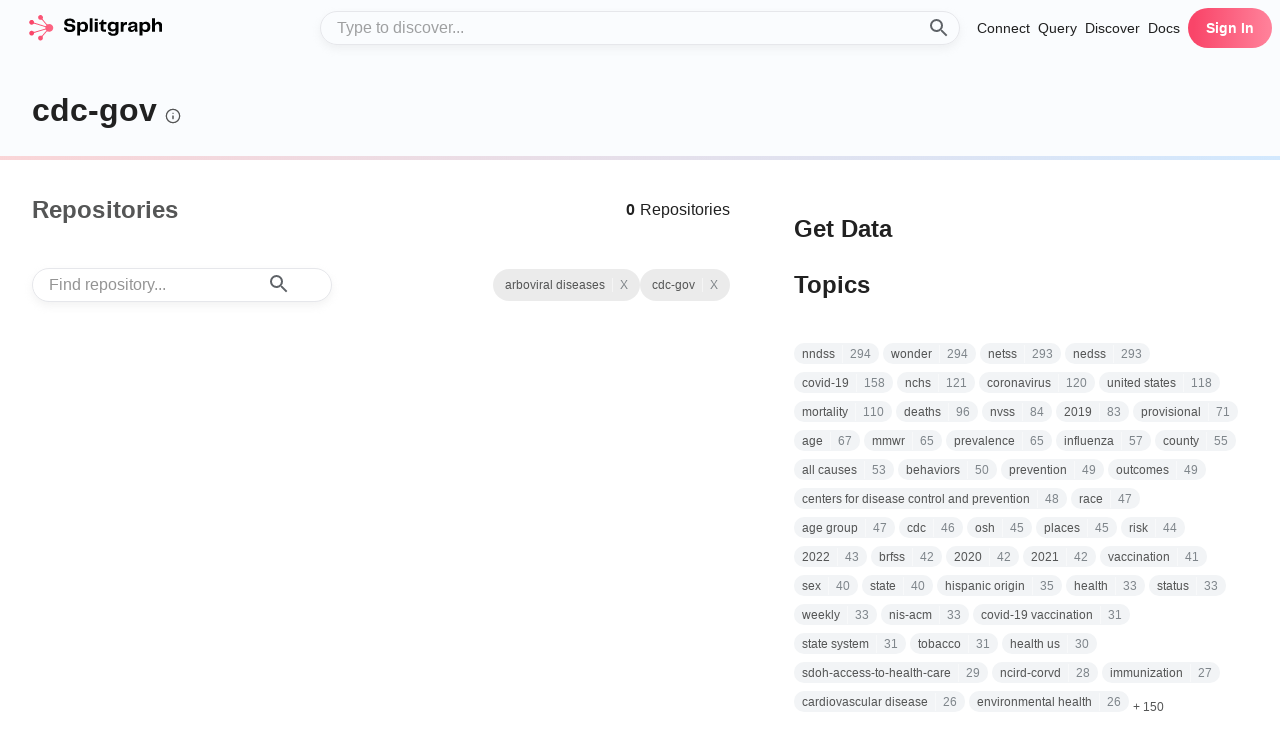

--- FILE ---
content_type: text/html; charset=utf-8
request_url: https://www.splitgraph.com/cdc-gov?repository=obesity-among-children-and-adolescents-aged-219-9gay-j69q&tag=latest&topic=arboviral+diseases
body_size: 17884
content:
<!DOCTYPE html><html><head><meta charSet="utf-8"/><meta name="viewport" content="width=device-width, initial-scale=1"/><meta name="description" content="Unify the data lifecycle with a batteries-included modern data stack built on open protocols."/><meta name="twitter:card" content="summary_large_image"/><meta name="twitter:site" content="@splitgraph"/><meta name="twitter:creator" content="@splitgraph"/><meta property="og:description" content="Unify the data lifecycle with a batteries-included modern data stack built on open protocols."/><meta property="og:url" content="https://www.splitgraph.com"/><meta property="og:type" content="website"/><meta property="og:image" content="https://www.splitgraph.com/catalog-static/static/og/base.png"/><meta property="og:image:alt" content="Splitgraph - Unified Data Stack"/><meta property="og:image:width" content="1200"/><meta property="og:image:height" content="630"/><meta property="og:site_name" content="Splitgraph"/><title>cdc-gov: arboviral diseases - Splitgraph</title><meta name="robots" content="noindex,follow"/><meta property="og:title" content="cdc-gov: arboviral diseases - Splitgraph"/><meta name="next-head-count" content="17"/><link rel="apple-touch-icon" sizes="180x180" href="/catalog-static/static/favicons/apple-touch-icon.png"/><link rel="icon" type="image/png" sizes="32x32" href="/catalog-static/static/favicons/favicon-32x32.png"/><link rel="icon" type="image/png" sizes="16x16" href="/catalog-static/static/favicons/favicon-16x16.png"/><link rel="manifest" href="/catalog-static/static/favicons/site.webmanifest"/><link rel="mask-icon" href="/catalog-static/static/favicons/safari-pinned-tab.svg" color="#5bbad5"/><link rel="shortcut icon" href="/catalog-static/static/favicons/favicon.ico"/><meta name="msapplication-TileColor" content="#da532c"/><meta name="msapplication-config" content="/catalog-static/static/favicons/browserconfig.xml"/><meta name="theme-color" content="#ffffff"/><link rel="preload" href="/catalog-static/_next/static/css/4fd032dc8c04130f.css" as="style"/><link rel="stylesheet" href="/catalog-static/_next/static/css/4fd032dc8c04130f.css" data-n-g=""/><noscript data-n-css=""></noscript><script defer="" nomodule="" src="/catalog-static/_next/static/chunks/polyfills-c67a75d1b6f99dc8.js"></script><script src="/catalog-static/_next/static/chunks/webpack-303c3510728cd7c9.js" defer=""></script><script src="/catalog-static/_next/static/chunks/framework-30835d7902f44e99.js" defer=""></script><script src="/catalog-static/_next/static/chunks/main-af62cc07d2771585.js" defer=""></script><script src="/catalog-static/_next/static/chunks/pages/_app-e50e351be1744f14.js" defer=""></script><script src="/catalog-static/_next/static/chunks/e893f787-3556265998d0c9fa.js" defer=""></script><script src="/catalog-static/_next/static/chunks/5787-af9e7a9bf791cfc6.js" defer=""></script><script src="/catalog-static/_next/static/chunks/3001-b8a0082efb8ab14e.js" defer=""></script><script src="/catalog-static/_next/static/chunks/9097-918208fb86183224.js" defer=""></script><script src="/catalog-static/_next/static/chunks/4192-c6a5c35f58458c65.js" defer=""></script><script src="/catalog-static/_next/static/chunks/4708-742b31dd0b80d9bc.js" defer=""></script><script src="/catalog-static/_next/static/chunks/4782-3dcc037869d08537.js" defer=""></script><script src="/catalog-static/_next/static/chunks/239-e506d6367f4ab83a.js" defer=""></script><script src="/catalog-static/_next/static/chunks/6598-d16ebc67acbce05f.js" defer=""></script><script src="/catalog-static/_next/static/chunks/2965-7c68a4903c6b9cf2.js" defer=""></script><script src="/catalog-static/_next/static/chunks/9927-41777eea85418bbb.js" defer=""></script><script src="/catalog-static/_next/static/chunks/9446-cf02a26a354d4662.js" defer=""></script><script src="/catalog-static/_next/static/chunks/8008-2062039db26dc320.js" defer=""></script><script src="/catalog-static/_next/static/chunks/8834-435fb42fa3511a8f.js" defer=""></script><script src="/catalog-static/_next/static/chunks/8718-b343a056747d0e8c.js" defer=""></script><script src="/catalog-static/_next/static/chunks/9126-d9202605cbf95ed9.js" defer=""></script><script src="/catalog-static/_next/static/chunks/8940-59208076d3f358c5.js" defer=""></script><script src="/catalog-static/_next/static/chunks/3883-6eafc60a3b36d8fc.js" defer=""></script><script src="/catalog-static/_next/static/chunks/5707-ae8f4d1c7b41b044.js" defer=""></script><script src="/catalog-static/_next/static/chunks/14-4852c43543806255.js" defer=""></script><script src="/catalog-static/_next/static/chunks/957-2d4a3dbaad889dc0.js" defer=""></script><script src="/catalog-static/_next/static/chunks/5741-57e8d5e352db012c.js" defer=""></script><script src="/catalog-static/_next/static/chunks/7842-4844b75229b5b1ce.js" defer=""></script><script src="/catalog-static/_next/static/chunks/3972-31d52b9a800feabb.js" defer=""></script><script src="/catalog-static/_next/static/chunks/2883-45016cfb1c247096.js" defer=""></script><script src="/catalog-static/_next/static/chunks/5690-50ba33fb2ecb9f93.js" defer=""></script><script src="/catalog-static/_next/static/chunks/pages/%5Bnamespace%5D-0f3f56e7e9af882c.js" defer=""></script><script src="/catalog-static/_next/static/XdZ_ddRTRLdMx9IOubTQc/_buildManifest.js" defer=""></script><script src="/catalog-static/_next/static/XdZ_ddRTRLdMx9IOubTQc/_ssgManifest.js" defer=""></script></head><body><div id="__next"><style data-emotion="css-global mro5in">html{-webkit-font-smoothing:antialiased;-moz-osx-font-smoothing:grayscale;box-sizing:border-box;-webkit-text-size-adjust:100%;}*,*::before,*::after{box-sizing:inherit;}strong,b{font-weight:700;}body{margin:0;color:rgba(0, 0, 0, 0.87);font-family:-apple-system,BlinkMacSystemFont,avenir next,avenir,segoe ui,helvetica neue,helvetica,Ubuntu,roboto,noto,arial,sans-serif;font-weight:400;font-size:1rem;line-height:1.5;background-color:#fff;}@media print{body{background-color:#fff;}}body::backdrop{background-color:#fff;}</style><style data-emotion="css 1kk2m0x">.css-1kk2m0x .button-link{background-color:#F94569;color:#f6f6f9;padding-left:0.3rem;padding-right:0.3rem;padding-top:0.2rem;padding-bottom:0.2rem;font-weight:700;border-radius:0.5em;-webkit-transition:background-color .5s;transition:background-color .5s;display:inline-table;}.css-1kk2m0x .button-link:hover{cursor:pointer;color:white;border:0px solid;background-color:#437eab;background-image:linear-gradient(to right, rgba(255,255,255,0) 0%, rgba(255,255,255,0) 40%, rgba(255,255,255,.7) 100%);background-repeat:no-repeat;-webkit-background-size:200% 100%;background-size:200% 100%;-webkit-transition:background-size 1s,background-color 1s;transition:background-size 1s,background-color 1s;}.css-1kk2m0x .logo-link-flex{display:-webkit-box;display:-webkit-flex;display:-ms-flexbox;display:flex;-webkit-align-items:center;-webkit-box-align:center;-ms-flex-align:center;align-items:center;}.css-1kk2m0x .header--container{min-height:56px;}.css-1kk2m0x .header--container .no-underline{-webkit-text-decoration:none!important;text-decoration:none!important;}.css-1kk2m0x .header--container .header--right .nav-link{color:rgba(0, 0, 0, 0.87);font-weight:400;font-size:14px;}.css-1kk2m0x .header--container .header--right .nav-link:not(:hover){-webkit-text-decoration:none;text-decoration:none;}@media (max-width:959.95px){.css-1kk2m0x .header--container .header--right .nav-link{height:48px;display:-webkit-inline-box;display:-webkit-inline-flex;display:-ms-inline-flexbox;display:inline-flex;-webkit-align-items:center;-webkit-box-align:center;-ms-flex-align:center;align-items:center;}}.css-1kk2m0x .logo-text{font-size:22pt;color:initial;}.css-1kk2m0x .logo-text:hover{color:initial;}</style><div class="MuiBox-root css-1kk2m0x"><style data-emotion="css h7uopu">.css-h7uopu{display:grid;grid-column-gap:0px;grid-auto-flow:column;grid-template-columns:min-content repeat(1, minmax(25vw, 1fr)) min-content;background:linear-gradient(0deg, rgba(42, 129, 246, 0.02), rgba(42, 129, 246, 0.02)),#FFFFFF;}.css-h7uopu style[data-emotion^="css"]{display:none;}.css-h7uopu .header--left{display:-webkit-box;display:-webkit-flex;display:-ms-flexbox;display:flex;-webkit-align-items:center;-webkit-box-align:center;-ms-flex-align:center;align-items:center;-webkit-box-pack:start;-ms-flex-pack:start;-webkit-justify-content:flex-start;justify-content:flex-start;padding-left:22.5px;margin-left:max(0px, calc((100vw - 1366px) / 2));}@media (max-width:959.95px){.css-h7uopu .header--left{grid-column-start:1;grid-column-end:2;grid-row:1;}}.css-h7uopu .header--center{display:-webkit-box;display:-webkit-flex;display:-ms-flexbox;display:flex;-webkit-align-items:center;-webkit-box-align:center;-ms-flex-align:center;align-items:center;grid-column-start:auto;grid-column-end:auto;-webkit-box-pack:center;-ms-flex-pack:center;-webkit-justify-content:center;justify-content:center;padding-left:22.5px;padding-right:22.5px;grid-row:1;}@media (max-width:599.95px){.css-h7uopu .header--center{grid-row:2;width:100%;height:56px;grid-column-start:1;grid-column-end:5;}}.css-h7uopu .header--right{margin-right:max(0px, calc((100vw - 1366px) / 2));display:-webkit-box;display:-webkit-flex;display:-ms-flexbox;display:flex;-webkit-align-items:center;-webkit-box-align:center;-ms-flex-align:center;align-items:center;-webkit-box-pack:end;-ms-flex-pack:end;-webkit-justify-content:flex-end;justify-content:flex-end;}@media (max-width:959.95px){.css-h7uopu .header--right{padding-left:22.5px;padding-right:22.5px;}}@media (min-width:960px){.css-h7uopu .hamburger-checkbox{display:none;}.css-h7uopu .hamburger-checkbox ~div.header--right{grid-row:1;grid-column:3;}}@media (max-width:959.95px){.css-h7uopu .hamburger-checkbox{-webkit-appearance:none;-moz-appearance:none;-ms-appearance:none;appearance:none;border:none;outline:none;display:block;min-width:24px;min-height:24px;cursor:pointer;-webkit-align-self:center;-ms-flex-item-align:center;align-self:center;grid-row-start:1;grid-column:4;margin-right:22.5px;}.css-h7uopu .hamburger-checkbox:not(:checked){background-image:url("data:image/svg+xml;charset=utf8,%3Csvg xmlns='http://www.w3.org/2000/svg' fill='none' stroke='currentColor' stroke-width='2' stroke-linecap='round' stroke-linejoin='round' class='feather feather-menu' viewBox='0 0 24 24'%3E%3Cpath d='M3 12h18M3 6h18M3 18h18'/%3E%3C/svg%3E");background-repeat:no-repeat;-webkit-background-size:24px;background-size:24px;min-width:24px;min-height:24px;}.css-h7uopu .hamburger-checkbox:not(:checked) ~div.header--right{display:none;}.css-h7uopu .hamburger-checkbox:checked{background-image:url("data:image/svg+xml;charset=utf8,%3C?xml version='1.0' encoding='UTF-8'?%3E%3Csvg width='24px' height='24px' viewBox='0 0 24 24' version='1.1' xmlns='http://www.w3.org/2000/svg' xmlns:xlink='http://www.w3.org/1999/xlink'%3E%3Ctitle%3ECombined Shape%3C/title%3E%3Cg id='closeIcon' stroke='none' stroke-width='1' fill='currentColor' fill-rule='evenodd'%3E%3Cpath d='M24.1060756,1.10821385 C24.6518512,1.6521646 24.6533305,2.53556234 24.1093798,3.08133793 C24.1069508,3.08377499 24.1045129,3.08620306 24.1020661,3.08862208 L14.3720349,12.7071495 L24.1020661,22.3254566 C24.6500397,22.8671929 24.6550961,23.7505775 24.1133597,24.2985511 L24.1060756,24.3058648 C23.5550597,24.8550383 22.6641962,24.856842 22.1109611,24.3099041 L12.3730349,14.6831495 L2.6364509,24.3099041 C2.08321584,24.856842 1.19235228,24.8550383 0.641336415,24.3058648 C0.0955608241,23.7619141 0.0940814993,22.8785163 0.63803225,22.3327407 C0.640461161,22.3303037 0.642899078,22.3278756 0.645345952,22.3254566 L10.3740349,12.7071495 L0.645345952,3.08862208 C0.0973722776,2.54688573 0.0923159233,1.66350122 0.634052268,1.11552755 C0.63647129,1.11308068 0.638899356,1.11064276 0.641336415,1.10821385 C1.19235228,0.559040344 2.08321584,0.5572367 2.6364509,1.10417454 L12.3730349,10.7301495 L22.1109611,1.10417454 C22.6641962,0.5572367 23.5550597,0.559040344 24.1060756,1.10821385 Z' fill='currentColor'%3E%3C/path%3E%3C/g%3E%3C/svg%3E");background-repeat:no-repeat;-webkit-background-size:24px;background-size:24px;min-width:24px;min-height:24px;}@media (max-width:599.95px){.css-h7uopu .hamburger-checkbox:checked ~div.header--center{grid-row:2;grid-column-start:1;grid-column-end:none;width:100%;padding-left:22.5px;padding-right:22.5px;}}.css-h7uopu .hamburger-checkbox:checked ~div.header--right{grid-row-start:3;grid-column-start:1;grid-column-end:none;display:-webkit-inline-box;display:-webkit-inline-flex;display:-ms-inline-flexbox;display:inline-flex;-webkit-flex-direction:column;-ms-flex-direction:column;flex-direction:column;-webkit-align-items:flex-start;-webkit-box-align:flex-start;-ms-flex-align:flex-start;align-items:flex-start;}}.css-h7uopu a{font-weight:700;margin-right:1ch;}.css-h7uopu .button-link{variant:links.button;width:-webkit-max-content;width:-moz-max-content;width:max-content;}@media (max-width:959.95px){.css-h7uopu .logo-text{display:none;}}</style><div class="header--container MuiBox-root css-h7uopu"><input type="checkbox" class="hamburger-checkbox"/><div class="header--left MuiBox-root css-0"><style data-emotion="css zv3706">.css-zv3706{padding:0px;}.css-zv3706 a{display:-webkit-box;display:-webkit-flex;display:-ms-flexbox;display:flex;-webkit-flex-direction:row;-ms-flex-direction:row;flex-direction:row;-webkit-align-items:center;-webkit-box-align:center;-ms-flex-align:center;align-items:center;cursor:pointer;}.css-zv3706 .wordmark{width:100px;}.css-zv3706:hover{cursor:pointer;}.css-zv3706:hover .brandmark{cursor:pointer;display:inherit;}.css-zv3706:hover .wordmark{background-image:url("/catalog-static/static/wordmark.svg");background-repeat:no-repeat;}.css-zv3706:not(:hover) .brandmark{cursor:pointer;display:-webkit-box;display:-webkit-flex;display:-ms-flexbox;display:flex;color:#FF8099;}.css-zv3706:not(:hover) .wordmark{background-image:url("/catalog-static/static/wordmark.svg");background-repeat:no-repeat;}.css-zv3706 .brandmark-container{height:32px;width:32px;margin-right:3.5px;margin-left:1.92px;margin-top:4px;margin-bottom:4px;}.css-zv3706 .wordmark-container{-webkit-flex:none;-ms-flex:none;flex:none;-webkit-order:1;-ms-flex-order:1;order:1;-webkit-box-flex:0;-webkit-flex-grow:0;-ms-flex-positive:0;flex-grow:0;margin-left:3.5px;margin-right:2.92px;}</style><div class="logo-container MuiBox-root css-zv3706"><a class="logo-link logo-link-flex" aria-label="home" href="/" style="text-decoration:inherit"><div class="brandmark-container MuiBox-root css-0"><img class="brandmark" src="/catalog-static/static/brandmark.svg" alt="Splitgraph"/></div><div class="wordmark-container MuiBox-root css-0"><div class="wordmark"> </div></div></a></div></div><div class="header--center MuiBox-root css-0"><style data-emotion="css gtl96o">.css-gtl96o{font-size:16px;outline:none;}.css-gtl96o .search{padding-left:0px!important;-webkit-background-position:calc(100% - 16px);background-position:calc(100% - 16px);box-sizing:border-box;background-color:navbar.main;font-size:16px;font-size:inherit;font-size:inherit;box-shadow:0px 4px 8px rgba(195, 195, 195, 0.2);}.css-gtl96o .MuiAutocomplete-paper{border-radius:0;}.css-gtl96o .MuiAutocomplete-popper{border-style:solid!important;border-color:rgba(230, 231, 235, 1)!important;border-left-width:0px!important;border-right-width:0px!important;border-bottom-width:0px!important;border-top-width:0px!important;box-shadow-top:0px!important;inset:0px!important;}@media (min-width:600px){.css-gtl96o .MuiAutocomplete-popper{width:100%!important;}}.css-gtl96o .MuiPaper-root{box-shadow:0px 4px 8px rgba(195, 195, 195, 0.2);border:1px solid #E6E7EB;border-bottom-left-radius:18px;border-bottom-right-radius:18px;}.css-gtl96o .MuiAutocomplete-noOptions{font-size:14px;font-weight:400;line-height:24px;color:on.background.main;background-color:#FBFDFF;}.css-gtl96o .MuiAutocomplete-listbox{padding-top:0;padding-bottom:0;}@media (min-width:600px){.css-gtl96o{width:50vw;max-width:648px;position:absolute;left:calc((100vw - 50vw) / 2);}}@media (min-width:1366px){.css-gtl96o{width:648px;max-width:648px;position:absolute;left:calc((100vw - 648px) / 2);}}@media (max-width:599.95px){.css-gtl96o{width:90%;}}</style><style data-emotion="css nsnxj7">.css-nsnxj7{font-size:16px;outline:none;font-size:16px;outline:none;}@media (min-width:600px){.css-nsnxj7{width:50vw;max-width:648px;position:absolute;left:calc((100vw - 50vw) / 2);}}@media (min-width:1366px){.css-nsnxj7{width:648px;max-width:648px;position:absolute;left:calc((100vw - 648px) / 2);}}@media (max-width:599.95px){.css-nsnxj7{width:90%;}}.css-nsnxj7 .search{padding-left:0px!important;-webkit-background-position:calc(100% - 16px);background-position:calc(100% - 16px);box-sizing:border-box;background-color:navbar.main;font-size:16px;font-size:inherit;font-size:inherit;box-shadow:0px 4px 8px rgba(195, 195, 195, 0.2);}.css-nsnxj7 .MuiAutocomplete-paper{border-radius:0;}.css-nsnxj7 .MuiAutocomplete-popper{border-style:solid!important;border-color:rgba(230, 231, 235, 1)!important;border-left-width:0px!important;border-right-width:0px!important;border-bottom-width:0px!important;border-top-width:0px!important;box-shadow-top:0px!important;inset:0px!important;}@media (min-width:600px){.css-nsnxj7 .MuiAutocomplete-popper{width:100%!important;}}.css-nsnxj7 .MuiPaper-root{box-shadow:0px 4px 8px rgba(195, 195, 195, 0.2);border:1px solid #E6E7EB;border-bottom-left-radius:18px;border-bottom-right-radius:18px;}.css-nsnxj7 .MuiAutocomplete-noOptions{font-size:14px;font-weight:400;line-height:24px;color:on.background.main;background-color:#FBFDFF;}.css-nsnxj7 .MuiAutocomplete-listbox{padding-top:0;padding-bottom:0;}@media (min-width:600px){.css-nsnxj7{width:50vw;max-width:648px;position:absolute;left:calc((100vw - 50vw) / 2);}}@media (min-width:1366px){.css-nsnxj7{width:648px;max-width:648px;position:absolute;left:calc((100vw - 648px) / 2);}}@media (max-width:599.95px){.css-nsnxj7{width:90%;}}</style><div class="search-input-container MuiBox-root css-nsnxj7"><form method="get" action="/search/repositories" target="_self" autoComplete="chrome-off"><style data-emotion="css rp1fx0">.css-rp1fx0{width:100%;}.css-rp1fx0.Mui-focused .MuiAutocomplete-clearIndicator{visibility:visible;}@media (pointer: fine){.css-rp1fx0:hover .MuiAutocomplete-clearIndicator{visibility:visible;}}.css-rp1fx0 .MuiAutocomplete-tag{margin:3px;max-width:calc(100% - 6px);}.css-rp1fx0 .MuiAutocomplete-inputRoot{-webkit-box-flex-wrap:wrap;-webkit-flex-wrap:wrap;-ms-flex-wrap:wrap;flex-wrap:wrap;}.MuiAutocomplete-hasPopupIcon.css-rp1fx0 .MuiAutocomplete-inputRoot,.MuiAutocomplete-hasClearIcon.css-rp1fx0 .MuiAutocomplete-inputRoot{padding-right:30px;}.MuiAutocomplete-hasPopupIcon.MuiAutocomplete-hasClearIcon.css-rp1fx0 .MuiAutocomplete-inputRoot{padding-right:56px;}.css-rp1fx0 .MuiAutocomplete-inputRoot .MuiAutocomplete-input{width:0;min-width:30px;}.css-rp1fx0 .MuiInput-root{padding-bottom:1px;}.css-rp1fx0 .MuiInput-root .MuiInput-input{padding:4px 4px 4px 0px;}.css-rp1fx0 .MuiInput-root.MuiInputBase-sizeSmall .MuiInput-input{padding:2px 4px 3px 0;}.css-rp1fx0 .MuiOutlinedInput-root{padding:9px;}.MuiAutocomplete-hasPopupIcon.css-rp1fx0 .MuiOutlinedInput-root,.MuiAutocomplete-hasClearIcon.css-rp1fx0 .MuiOutlinedInput-root{padding-right:39px;}.MuiAutocomplete-hasPopupIcon.MuiAutocomplete-hasClearIcon.css-rp1fx0 .MuiOutlinedInput-root{padding-right:65px;}.css-rp1fx0 .MuiOutlinedInput-root .MuiAutocomplete-input{padding:7.5px 4px 7.5px 6px;}.css-rp1fx0 .MuiOutlinedInput-root .MuiAutocomplete-endAdornment{right:9px;}.css-rp1fx0 .MuiOutlinedInput-root.MuiInputBase-sizeSmall{padding:6px;}.css-rp1fx0 .MuiOutlinedInput-root.MuiInputBase-sizeSmall .MuiAutocomplete-input{padding:2.5px 4px 2.5px 6px;}.css-rp1fx0 .MuiFilledInput-root{padding-top:19px;padding-left:8px;}.MuiAutocomplete-hasPopupIcon.css-rp1fx0 .MuiFilledInput-root,.MuiAutocomplete-hasClearIcon.css-rp1fx0 .MuiFilledInput-root{padding-right:39px;}.MuiAutocomplete-hasPopupIcon.MuiAutocomplete-hasClearIcon.css-rp1fx0 .MuiFilledInput-root{padding-right:65px;}.css-rp1fx0 .MuiFilledInput-root .MuiFilledInput-input{padding:7px 4px;}.css-rp1fx0 .MuiFilledInput-root .MuiAutocomplete-endAdornment{right:9px;}.css-rp1fx0 .MuiFilledInput-root.MuiInputBase-sizeSmall{padding-bottom:1px;}.css-rp1fx0 .MuiFilledInput-root.MuiInputBase-sizeSmall .MuiFilledInput-input{padding:2.5px 4px;}.css-rp1fx0 .MuiInputBase-hiddenLabel{padding-top:8px;}.css-rp1fx0 .MuiAutocomplete-input{-webkit-box-flex:1;-webkit-flex-grow:1;-ms-flex-positive:1;flex-grow:1;text-overflow:ellipsis;opacity:1;}</style><div class="MuiAutocomplete-root css-rp1fx0" role="combobox" aria-expanded="false"><style data-emotion="css 1f2q97w">.css-1f2q97w{box-shadow:0px 4px 8px rgba(195, 195, 195, 0.2);padding-bottom:0px;border:1px solid #E6E7EB;border-radius:18px;}.css-1f2q97w .MuiInput-root{padding-left:1em;}</style><style data-emotion="css 1x2mp3s">.css-1x2mp3s{display:-webkit-inline-box;display:-webkit-inline-flex;display:-ms-inline-flexbox;display:inline-flex;-webkit-flex-direction:column;-ms-flex-direction:column;flex-direction:column;position:relative;min-width:0;padding:0;margin:0;border:0;vertical-align:top;width:100%;box-shadow:0px 4px 8px rgba(195, 195, 195, 0.2);padding-bottom:0px;border:1px solid #E6E7EB;border-radius:18px;}.css-1x2mp3s .MuiInput-root{padding-left:1em;}</style><div class="MuiFormControl-root MuiFormControl-fullWidth MuiTextField-root search css-1x2mp3s"><style data-emotion="css-global 1prfaxn">@-webkit-keyframes mui-auto-fill{from{display:block;}}@keyframes mui-auto-fill{from{display:block;}}@-webkit-keyframes mui-auto-fill-cancel{from{display:block;}}@keyframes mui-auto-fill-cancel{from{display:block;}}</style><style data-emotion="css fmr3xi">.css-fmr3xi{font-family:-apple-system,BlinkMacSystemFont,avenir next,avenir,segoe ui,helvetica neue,helvetica,Ubuntu,roboto,noto,arial,sans-serif;font-weight:400;font-size:1rem;line-height:1.4375em;color:rgba(0, 0, 0, 0.87);box-sizing:border-box;position:relative;cursor:text;display:-webkit-inline-box;display:-webkit-inline-flex;display:-ms-inline-flexbox;display:inline-flex;-webkit-align-items:center;-webkit-box-align:center;-ms-flex-align:center;align-items:center;width:100%;position:relative;}.css-fmr3xi.Mui-disabled{color:rgba(0, 0, 0, 0.38);cursor:default;}label+.css-fmr3xi{margin-top:16px;}</style><div class="MuiInput-root MuiInputBase-root MuiInputBase-colorPrimary MuiInputBase-fullWidth MuiInputBase-formControl MuiInputBase-adornedEnd MuiAutocomplete-inputRoot css-fmr3xi"><style data-emotion="css c6bojz">.css-c6bojz{font:inherit;letter-spacing:inherit;color:currentColor;padding:4px 0 5px;border:0;box-sizing:content-box;background:none;height:1.4375em;margin:0;-webkit-tap-highlight-color:transparent;display:block;min-width:0;width:100%;-webkit-animation-name:mui-auto-fill-cancel;animation-name:mui-auto-fill-cancel;-webkit-animation-duration:10ms;animation-duration:10ms;-moz-appearance:textfield;}.css-c6bojz::-webkit-input-placeholder{color:currentColor;opacity:0.42;-webkit-transition:opacity 200ms cubic-bezier(0.4, 0, 0.2, 1) 0ms;transition:opacity 200ms cubic-bezier(0.4, 0, 0.2, 1) 0ms;}.css-c6bojz::-moz-placeholder{color:currentColor;opacity:0.42;-webkit-transition:opacity 200ms cubic-bezier(0.4, 0, 0.2, 1) 0ms;transition:opacity 200ms cubic-bezier(0.4, 0, 0.2, 1) 0ms;}.css-c6bojz:-ms-input-placeholder{color:currentColor;opacity:0.42;-webkit-transition:opacity 200ms cubic-bezier(0.4, 0, 0.2, 1) 0ms;transition:opacity 200ms cubic-bezier(0.4, 0, 0.2, 1) 0ms;}.css-c6bojz::-ms-input-placeholder{color:currentColor;opacity:0.42;-webkit-transition:opacity 200ms cubic-bezier(0.4, 0, 0.2, 1) 0ms;transition:opacity 200ms cubic-bezier(0.4, 0, 0.2, 1) 0ms;}.css-c6bojz:focus{outline:0;}.css-c6bojz:invalid{box-shadow:none;}.css-c6bojz::-webkit-search-decoration{-webkit-appearance:none;}label[data-shrink=false]+.MuiInputBase-formControl .css-c6bojz::-webkit-input-placeholder{opacity:0!important;}label[data-shrink=false]+.MuiInputBase-formControl .css-c6bojz::-moz-placeholder{opacity:0!important;}label[data-shrink=false]+.MuiInputBase-formControl .css-c6bojz:-ms-input-placeholder{opacity:0!important;}label[data-shrink=false]+.MuiInputBase-formControl .css-c6bojz::-ms-input-placeholder{opacity:0!important;}label[data-shrink=false]+.MuiInputBase-formControl .css-c6bojz:focus::-webkit-input-placeholder{opacity:0.42;}label[data-shrink=false]+.MuiInputBase-formControl .css-c6bojz:focus::-moz-placeholder{opacity:0.42;}label[data-shrink=false]+.MuiInputBase-formControl .css-c6bojz:focus:-ms-input-placeholder{opacity:0.42;}label[data-shrink=false]+.MuiInputBase-formControl .css-c6bojz:focus::-ms-input-placeholder{opacity:0.42;}.css-c6bojz.Mui-disabled{opacity:1;-webkit-text-fill-color:rgba(0, 0, 0, 0.38);}.css-c6bojz:-webkit-autofill{-webkit-animation-duration:5000s;animation-duration:5000s;-webkit-animation-name:mui-auto-fill;animation-name:mui-auto-fill;}</style><input aria-invalid="false" autoComplete="off" id=":Rqilajm:" name="q" placeholder="Type to discover..." type="search" class="MuiInput-input MuiInputBase-input MuiInputBase-inputTypeSearch MuiInputBase-inputAdornedEnd MuiAutocomplete-input MuiAutocomplete-inputFocused css-c6bojz" aria-autocomplete="list" autoCapitalize="none" spellcheck="false" value=""/><style data-emotion="css awdkg0">.css-awdkg0{background-image:url("[data-uri]");background-repeat:no-repeat;-webkit-background-size:24px;background-size:24px;min-width:24px;min-height:24px;color:black;margin-right:.5rem;}</style><div class="sg-icon sg-icon-search MuiBox-root css-awdkg0"> </div></div></div></div></form></div></div><div class="header--right"><a class="nav-link" href="/connect/post-auth">Connect</a><a class="nav-link" href="/query">Query</a><style data-emotion="css 1pz6fav">.css-1pz6fav{-webkit-text-decoration:underline;text-decoration:underline;text-decoration-color:rgba(42, 129, 246, 0.4);color:link.main;-webkit-text-decoration:none;text-decoration:none;}.css-1pz6fav:hover{text-decoration-color:inherit;}.css-1pz6fav:hover{-webkit-text-decoration:underline;text-decoration:underline;}.css-1pz6fav:visited{color:link.main;}.css-1pz6fav:active{color:link.main;}</style><style data-emotion="css 1uymxh9">.css-1uymxh9{margin:0;color:#2a81f6;-webkit-text-decoration:underline;text-decoration:underline;text-decoration-color:rgba(42, 129, 246, 0.4);color:link.main;-webkit-text-decoration:none;text-decoration:none;}.css-1uymxh9:hover{text-decoration-color:inherit;}.css-1uymxh9:hover{-webkit-text-decoration:underline;text-decoration:underline;}.css-1uymxh9:visited{color:link.main;}.css-1uymxh9:active{color:link.main;}</style><a class="MuiTypography-root MuiTypography-inherit MuiLink-root MuiLink-underlineAlways nav-link css-1uymxh9" href="/explore">Discover</a><a class="nav-link" href="/docs">Docs</a><style data-emotion="css 181gmvc">.css-181gmvc{font-family:-apple-system,BlinkMacSystemFont,avenir next,avenir,segoe ui,helvetica neue,helvetica,Ubuntu,roboto,noto,arial,sans-serif;font-weight:500;font-size:0.875rem;line-height:1.75;text-transform:uppercase;min-width:64px;padding:6px 8px;border-radius:4px;-webkit-transition:background-color 250ms cubic-bezier(0.4, 0, 0.2, 1) 0ms,box-shadow 250ms cubic-bezier(0.4, 0, 0.2, 1) 0ms,border-color 250ms cubic-bezier(0.4, 0, 0.2, 1) 0ms,color 250ms cubic-bezier(0.4, 0, 0.2, 1) 0ms;transition:background-color 250ms cubic-bezier(0.4, 0, 0.2, 1) 0ms,box-shadow 250ms cubic-bezier(0.4, 0, 0.2, 1) 0ms,border-color 250ms cubic-bezier(0.4, 0, 0.2, 1) 0ms,color 250ms cubic-bezier(0.4, 0, 0.2, 1) 0ms;color:#F94569;text-transform:inherit;font-weight:bold;border-radius:32px;height:40px;min-width:84px;background:linear-gradient(270.8deg, #FF8099 4.38%, #F94569 93.29%);color:#fff;}.css-181gmvc:hover{-webkit-text-decoration:none;text-decoration:none;background-color:rgba(249, 69, 105, 0.04);}@media (hover: none){.css-181gmvc:hover{background-color:transparent;}}.css-181gmvc.Mui-disabled{color:rgba(0, 0, 0, 0.26);}.css-181gmvc:hover{background:linear-gradient(270.8deg, #F94569 4.38%, #FF8099 93.29%);box-shadow:0px 4px 8px rgba(249, 69, 105, 0.2);}.css-181gmvc.Mui-disabled{background-color:#E6E7EB;}</style><style data-emotion="css nmkqax">.css-nmkqax{display:-webkit-inline-box;display:-webkit-inline-flex;display:-ms-inline-flexbox;display:inline-flex;-webkit-align-items:center;-webkit-box-align:center;-ms-flex-align:center;align-items:center;-webkit-box-pack:center;-ms-flex-pack:center;-webkit-justify-content:center;justify-content:center;position:relative;box-sizing:border-box;-webkit-tap-highlight-color:transparent;background-color:transparent;outline:0;border:0;margin:0;border-radius:0;padding:0;cursor:pointer;-webkit-user-select:none;-moz-user-select:none;-ms-user-select:none;user-select:none;vertical-align:middle;-moz-appearance:none;-webkit-appearance:none;-webkit-text-decoration:none;text-decoration:none;color:inherit;font-family:-apple-system,BlinkMacSystemFont,avenir next,avenir,segoe ui,helvetica neue,helvetica,Ubuntu,roboto,noto,arial,sans-serif;font-weight:500;font-size:0.875rem;line-height:1.75;text-transform:uppercase;min-width:64px;padding:6px 8px;border-radius:4px;-webkit-transition:background-color 250ms cubic-bezier(0.4, 0, 0.2, 1) 0ms,box-shadow 250ms cubic-bezier(0.4, 0, 0.2, 1) 0ms,border-color 250ms cubic-bezier(0.4, 0, 0.2, 1) 0ms,color 250ms cubic-bezier(0.4, 0, 0.2, 1) 0ms;transition:background-color 250ms cubic-bezier(0.4, 0, 0.2, 1) 0ms,box-shadow 250ms cubic-bezier(0.4, 0, 0.2, 1) 0ms,border-color 250ms cubic-bezier(0.4, 0, 0.2, 1) 0ms,color 250ms cubic-bezier(0.4, 0, 0.2, 1) 0ms;color:#F94569;text-transform:inherit;font-weight:bold;border-radius:32px;height:40px;min-width:84px;background:linear-gradient(270.8deg, #FF8099 4.38%, #F94569 93.29%);color:#fff;}.css-nmkqax::-moz-focus-inner{border-style:none;}.css-nmkqax.Mui-disabled{pointer-events:none;cursor:default;}@media print{.css-nmkqax{-webkit-print-color-adjust:exact;color-adjust:exact;}}.css-nmkqax:hover{-webkit-text-decoration:none;text-decoration:none;background-color:rgba(249, 69, 105, 0.04);}@media (hover: none){.css-nmkqax:hover{background-color:transparent;}}.css-nmkqax.Mui-disabled{color:rgba(0, 0, 0, 0.26);}.css-nmkqax:hover{background:linear-gradient(270.8deg, #F94569 4.38%, #FF8099 93.29%);box-shadow:0px 4px 8px rgba(249, 69, 105, 0.2);}.css-nmkqax.Mui-disabled{background-color:#E6E7EB;}</style><a class="MuiButton-root MuiButton-text MuiButton-textPrimary MuiButton-sizeMedium MuiButton-textSizeMedium MuiButtonBase-root  css-nmkqax" tabindex="0" href="/auth/sign_in">Sign In</a></div></div><style data-emotion="css 1xj9jgj">.css-1xj9jgj{min-height:100vh;font-family:-apple-system,BlinkMacSystemFont,Segoe UI,Helvetica,Arial,sans-serif,Apple Color Emoji,Segoe UI Emoji;}</style><div class="main-content MuiBox-root css-1xj9jgj"><div class="MuiBox-root css-0"><style data-emotion="css ud85rs">.css-ud85rs{padding-top:3vh;background:linear-gradient(0deg, rgba(42, 129, 246, 0.02), rgba(42, 129, 246, 0.02)),#FFFFFF;border-image:linear-gradient(90deg, rgb(249 62 62 / 20%) 0%, rgb(150 204 255 / 40%) 100%) 1/1;border-bottom-width:0.5ch;border-bottom-style:solid;color:rgba(0, 0, 0, 0.87);display:-webkit-box;display:-webkit-flex;display:-ms-flexbox;display:flex;-webkit-flex-direction:row;-ms-flex-direction:row;flex-direction:row;}@media (min-width:0px){.css-ud85rs{padding-left:2rem;padding-right:2rem;}}@media (min-width:600px){.css-ud85rs{padding-left:2rem;padding-right:2rem;}}@media (min-width:960px){.css-ud85rs{padding-left:max(2rem, calc((100vw - 1366px) / 2 + 22.5px + 37px));padding-right:max(2rem, calc((100vw - 1366px) / 2) + 8px);}}.css-ud85rs .topic-identifier{margin-left:4rem;}.css-ud85rs .header-link{-webkit-text-decoration:none;text-decoration:none;color:rgba(0, 0, 0, 0.87);font-weight:700;}.css-ud85rs .header-link:hover{-webkit-text-decoration:underline;text-decoration:underline;}.css-ud85rs .header-link--lighter{font-weight:lighter;}</style><div class="MuiBox-root css-ud85rs"><style data-emotion="css yw0739">.css-yw0739{margin-top:.5rem;}</style><h1 class="css-yw0739"><a class="MuiTypography-root MuiTypography-inherit MuiLink-root MuiLink-underlineAlways header-link header-link--namespace css-1uymxh9" href="/cdc-gov">cdc-gov</a></h1><style data-emotion="css i37thu">.css-i37thu{display:-webkit-inline-box;display:-webkit-inline-flex;display:-ms-inline-flexbox;display:inline-flex;-webkit-align-items:center;-webkit-box-align:center;-ms-flex-align:center;align-items:center;width:-webkit-fit-content;width:-moz-fit-content;width:fit-content;padding:0.5rem;border-radius:1ch;}.css-i37thu a{background-color:transparent;cursor:pointer;outline:0;color:white;-webkit-text-decoration:none;text-decoration:none;}.css-i37thu a:hover{-webkit-text-decoration:underline;text-decoration:underline;}.css-i37thu a[disabled]{cursor:not-allowed;pointer-events:none;}.css-i37thu a:active,.css-i37thu a:hover{-webkit-text-decoration:underline;text-decoration:underline;}.css-i37thu a:active color,.css-i37thu a:hover color{main:#f6f6f9;}</style><div class="MuiBox-root css-i37thu"><a class="label-text" href="https://www.splitgraph.com/docs/splitgraph-cloud/external-repositories"><style data-emotion="css 163yss9">.css-163yss9{background-color:#555656;-webkit-mask-image:url("data:image/svg+xml;charset=utf8,%3Csvg xmlns='http://www.w3.org/2000/svg' fill='none' stroke='currentColor' stroke-width='2' stroke-linecap='round' stroke-linejoin='round' class='feather feather-info' viewBox='0 0 24 24'%3E%3Ccircle cx='12' cy='12' r='10'/%3E%3Cpath d='M12 16v-4M12 8h.01'/%3E%3C/svg%3E");-webkit-mask-image:url("data:image/svg+xml;charset=utf8,%3Csvg xmlns='http://www.w3.org/2000/svg' fill='none' stroke='currentColor' stroke-width='2' stroke-linecap='round' stroke-linejoin='round' class='feather feather-info' viewBox='0 0 24 24'%3E%3Ccircle cx='12' cy='12' r='10'/%3E%3Cpath d='M12 16v-4M12 8h.01'/%3E%3C/svg%3E");mask-image:url("data:image/svg+xml;charset=utf8,%3Csvg xmlns='http://www.w3.org/2000/svg' fill='none' stroke='currentColor' stroke-width='2' stroke-linecap='round' stroke-linejoin='round' class='feather feather-info' viewBox='0 0 24 24'%3E%3Ccircle cx='12' cy='12' r='10'/%3E%3Cpath d='M12 16v-4M12 8h.01'/%3E%3C/svg%3E");-webkit-mask-repeat:no-repeat;-webkit-mask-repeat:no-repeat;mask-repeat:no-repeat;-web-kit-mask-size:contain;-webkit-mask-size:contain;mask-size:contain;background-repeat:no-repeat;-webkit-background-size:1rem;background-size:1rem;min-width:1rem;min-height:1rem;display:-webkit-inline-box;display:-webkit-inline-flex;display:-ms-inline-flexbox;display:inline-flex;-webkit-mask-position:center;-webkit-mask-position:center;mask-position:center;}</style><div class="sg-icon sg-icon-alertInfoCircle MuiBox-root css-163yss9"> </div></a></div></div><style data-emotion="css 72e2wx">.css-72e2wx{padding-top:2rem;padding-bottom:5rem;}@media (min-width:0px){.css-72e2wx{padding-left:2rem;padding-right:2rem;}}@media (min-width:600px){.css-72e2wx{padding-left:2rem;padding-right:2rem;}}@media (min-width:960px){.css-72e2wx{padding-left:max(2rem, calc((100vw - 1366px) / 2 + 22.5px + 37px));padding-right:max(2rem, calc((100vw - 1366px) / 2) + 8px);}}</style><div class="MuiBox-root css-72e2wx"><style data-emotion="css b3kpn7">.css-b3kpn7{display:-webkit-box;display:-webkit-flex;display:-ms-flexbox;display:flex;-webkit-box-pack:justify;-webkit-justify-content:space-between;justify-content:space-between;}@media (min-width:0px){.css-b3kpn7{-webkit-flex-direction:column;-ms-flex-direction:column;flex-direction:column;}}@media (min-width:600px){.css-b3kpn7{-webkit-flex-direction:column;-ms-flex-direction:column;flex-direction:column;}}@media (min-width:960px){.css-b3kpn7{-webkit-flex-direction:row;-ms-flex-direction:row;flex-direction:row;}}@media (min-width:0px){.css-b3kpn7 .namespace-column--main{width:inherit;}}@media (min-width:600px){.css-b3kpn7 .namespace-column--main{width:inherit;}}@media (min-width:960px){.css-b3kpn7 .namespace-column--main{width:calc(60% - 2rem);}}@media (min-width:0px){.css-b3kpn7 .namespace-column--metadata{min-width:100%;max-width:100%;}}@media (min-width:600px){.css-b3kpn7 .namespace-column--metadata{min-width:100%;max-width:100%;}}@media (min-width:960px){.css-b3kpn7 .namespace-column--metadata{min-width:40%;max-width:40%;}}</style><div class="namespace-outer-container MuiBox-root css-b3kpn7"><div class="namespace-column namespace-column--main MuiBox-root css-0"><style data-emotion="css u4gtue">.css-u4gtue{background-color:#fff;color:rgba(0, 0, 0, 0.87);-webkit-transition:box-shadow 300ms cubic-bezier(0.4, 0, 0.2, 1) 0ms;transition:box-shadow 300ms cubic-bezier(0.4, 0, 0.2, 1) 0ms;border-radius:4px;box-shadow:none;margin-bottom:2rem;}.css-u4gtue .content-header--banner{display:-webkit-box;display:-webkit-flex;display:-ms-flexbox;display:flex;-webkit-box-flex-wrap:wrap;-webkit-flex-wrap:wrap;-ms-flex-wrap:wrap;flex-wrap:wrap;margin-bottom:1rem;-webkit-box-pack:justify;-webkit-justify-content:space-between;justify-content:space-between;-webkit-align-content:flex-start;-ms-flex-line-pack:flex-start;align-content:flex-start;-webkit-align-items:center;-webkit-box-align:center;-ms-flex-align:center;align-items:center;}.css-u4gtue .content-header--banner h2{color:#555656;letter-spacing:0.005em;font-weight:600;display:inline;margin:0px;}@media (max-width:599.95px){.css-u4gtue .content-header--banner{-webkit-flex-direction:column;-ms-flex-direction:column;flex-direction:column;-webkit-align-items:flex-start;-webkit-box-align:flex-start;-ms-flex-align:flex-start;align-items:flex-start;}}</style><div class="MuiPaper-root MuiPaper-elevation MuiPaper-rounded MuiPaper-elevation0 css-u4gtue"><div class="content-header--banner MuiBox-root css-0"><h2>Repositories</h2><style data-emotion="css 1ywko7v">.css-1ywko7v{display:-webkit-inline-box;display:-webkit-inline-flex;display:-ms-inline-flexbox;display:inline-flex;-webkit-align-items:center;-webkit-box-align:center;-ms-flex-align:center;align-items:center;}.css-1ywko7v .human-readable-count--count{font-weight:700;margin-right:0.5ch;}</style><div class="human-readable-count MuiBox-root css-1ywko7v"><span class="human-readable-count--count">...</span> <span class="human-readable-count--unit">Repositories</span></div></div></div><style data-emotion="css 1vap9t8">.css-1vap9t8{display:-webkit-box;display:-webkit-flex;display:-ms-flexbox;display:flex;-webkit-flex-direction:row;-ms-flex-direction:row;flex-direction:row;-webkit-align-items:center;-webkit-box-align:center;-ms-flex-align:center;align-items:center;-webkit-box-pack:justify;-webkit-justify-content:space-between;justify-content:space-between;-webkit-box-flex-wrap:wrap;-webkit-flex-wrap:wrap;-ms-flex-wrap:wrap;flex-wrap:wrap;}.css-1vap9t8 .search-container{padding-top:0.5rem;padding-bottom:0.5rem;display:-webkit-box;display:-webkit-flex;display:-ms-flexbox;display:flex;-webkit-flex-direction:row;-ms-flex-direction:row;flex-direction:row;-webkit-align-items:center;-webkit-box-align:center;-ms-flex-align:center;align-items:center;}.css-1vap9t8 .clear-search{margin-left:-2rem;margin-right:2rem;font-size:1rem;-webkit-text-decoration:none;text-decoration:none;font-weight:700;}.css-1vap9t8 .clear-search:hover{cursor:pointer;color:#d5f6fe;}.css-1vap9t8 .clear-filter-container{padding-top:0.5rem;padding-bottom:0.5rem;}.css-1vap9t8 .clear-filter{color:#0d1821;opacity:0.5;margin-left:1ch;border-left-style:solid;border-left-width:1px;border-left-color:white;padding-left:1ch;}.css-1vap9t8 .clear-filter:hover{cursor:pointer;opacity:1;}.css-1vap9t8 .filter-label{word-break:break-word;color:#555656;}</style><div class="local-search-area MuiBox-root css-1vap9t8"><div class="search-container MuiBox-root css-0"><style data-emotion="css 1e1enal">.css-1e1enal .search{padding-left:0px!important;-webkit-background-position:calc(100% - 16px);background-position:calc(100% - 16px);box-sizing:border-box;background-color:navbar.main;font-size:16px;font-size:inherit;font-size:inherit;box-shadow:0px 4px 8px rgba(195, 195, 195, 0.2);}.css-1e1enal .MuiAutocomplete-paper{border-radius:0;}.css-1e1enal .MuiAutocomplete-popper{border-style:solid!important;border-color:rgba(230, 231, 235, 1)!important;border-left-width:0px!important;border-right-width:0px!important;border-bottom-width:0px!important;border-top-width:0px!important;box-shadow-top:0px!important;inset:0px!important;}@media (min-width:600px){.css-1e1enal .MuiAutocomplete-popper{width:100%!important;}}.css-1e1enal .MuiPaper-root{box-shadow:0px 4px 8px rgba(195, 195, 195, 0.2);border:1px solid #E6E7EB;border-bottom-left-radius:18px;border-bottom-right-radius:18px;}.css-1e1enal .MuiAutocomplete-noOptions{font-size:14px;font-weight:400;line-height:24px;color:on.background.main;background-color:#FBFDFF;}.css-1e1enal .MuiAutocomplete-listbox{padding-top:0;padding-bottom:0;}.css-1e1enal input{background-color:white;color:initial;padding-right:2rem;background-position-x:calc(100% - 10px);border-radius:40px;}@media (min-width:0px){.css-1e1enal input{width:100%;}}@media (min-width:600px){.css-1e1enal input{width:300px;}}@media (min-width:960px){.css-1e1enal input{width:300px;}}.css-1e1enal .search{background-color:white;color:initial;padding-right:2rem;background-position-x:calc(100% - 10px);border-radius:40px;}@media (min-width:0px){.css-1e1enal .search{width:100%;}}@media (min-width:600px){.css-1e1enal .search{width:300px;}}@media (min-width:960px){.css-1e1enal .search{width:300px;}}</style><style data-emotion="css mhtylt">.css-mhtylt input{background-color:white;color:initial;padding-right:2rem;background-position-x:calc(100% - 10px);border-radius:40px;}@media (min-width:0px){.css-mhtylt input{width:100%;}}@media (min-width:600px){.css-mhtylt input{width:300px;}}@media (min-width:960px){.css-mhtylt input{width:300px;}}.css-mhtylt .search{background-color:white;color:initial;padding-right:2rem;background-position-x:calc(100% - 10px);border-radius:40px;}@media (min-width:0px){.css-mhtylt .search{width:100%;}}@media (min-width:600px){.css-mhtylt .search{width:300px;}}@media (min-width:960px){.css-mhtylt .search{width:300px;}}.css-mhtylt .search{padding-left:0px!important;-webkit-background-position:calc(100% - 16px);background-position:calc(100% - 16px);box-sizing:border-box;background-color:navbar.main;font-size:16px;font-size:inherit;font-size:inherit;box-shadow:0px 4px 8px rgba(195, 195, 195, 0.2);}.css-mhtylt .MuiAutocomplete-paper{border-radius:0;}.css-mhtylt .MuiAutocomplete-popper{border-style:solid!important;border-color:rgba(230, 231, 235, 1)!important;border-left-width:0px!important;border-right-width:0px!important;border-bottom-width:0px!important;border-top-width:0px!important;box-shadow-top:0px!important;inset:0px!important;}@media (min-width:600px){.css-mhtylt .MuiAutocomplete-popper{width:100%!important;}}.css-mhtylt .MuiPaper-root{box-shadow:0px 4px 8px rgba(195, 195, 195, 0.2);border:1px solid #E6E7EB;border-bottom-left-radius:18px;border-bottom-right-radius:18px;}.css-mhtylt .MuiAutocomplete-noOptions{font-size:14px;font-weight:400;line-height:24px;color:on.background.main;background-color:#FBFDFF;}.css-mhtylt .MuiAutocomplete-listbox{padding-top:0;padding-bottom:0;}.css-mhtylt input{background-color:white;color:initial;padding-right:2rem;background-position-x:calc(100% - 10px);border-radius:40px;}@media (min-width:0px){.css-mhtylt input{width:100%;}}@media (min-width:600px){.css-mhtylt input{width:300px;}}@media (min-width:960px){.css-mhtylt input{width:300px;}}.css-mhtylt .search{background-color:white;color:initial;padding-right:2rem;background-position-x:calc(100% - 10px);border-radius:40px;}@media (min-width:0px){.css-mhtylt .search{width:100%;}}@media (min-width:600px){.css-mhtylt .search{width:300px;}}@media (min-width:960px){.css-mhtylt .search{width:300px;}}</style><div class="search-input-container MuiBox-root css-mhtylt"><form method="get" action="/cdc-gov" target="_self" autoComplete="chrome-off"><div class="MuiAutocomplete-root css-rp1fx0" role="combobox" aria-expanded="false"><style data-emotion="css 3e8vjw">.css-3e8vjw{display:-webkit-inline-box;display:-webkit-inline-flex;display:-ms-inline-flexbox;display:inline-flex;-webkit-flex-direction:column;-ms-flex-direction:column;flex-direction:column;position:relative;min-width:0;padding:0;margin:0;border:0;vertical-align:top;box-shadow:0px 4px 8px rgba(195, 195, 195, 0.2);padding-bottom:0px;border:1px solid #E6E7EB;border-radius:18px;}.css-3e8vjw .MuiInput-root{padding-left:1em;}</style><div class="MuiFormControl-root MuiTextField-root search css-3e8vjw"><style data-emotion="css-global 1prfaxn">@-webkit-keyframes mui-auto-fill{from{display:block;}}@keyframes mui-auto-fill{from{display:block;}}@-webkit-keyframes mui-auto-fill-cancel{from{display:block;}}@keyframes mui-auto-fill-cancel{from{display:block;}}</style><style data-emotion="css e13vnc">.css-e13vnc{font-family:-apple-system,BlinkMacSystemFont,avenir next,avenir,segoe ui,helvetica neue,helvetica,Ubuntu,roboto,noto,arial,sans-serif;font-weight:400;font-size:1rem;line-height:1.4375em;color:rgba(0, 0, 0, 0.87);box-sizing:border-box;position:relative;cursor:text;display:-webkit-inline-box;display:-webkit-inline-flex;display:-ms-inline-flexbox;display:inline-flex;-webkit-align-items:center;-webkit-box-align:center;-ms-flex-align:center;align-items:center;position:relative;}.css-e13vnc.Mui-disabled{color:rgba(0, 0, 0, 0.38);cursor:default;}label+.css-e13vnc{margin-top:16px;}</style><div class="MuiInput-root MuiInputBase-root MuiInputBase-colorPrimary MuiInputBase-formControl MuiInputBase-adornedEnd MuiAutocomplete-inputRoot css-e13vnc"><input aria-invalid="false" autoComplete="off" id=":R6j6adajqjm:" name="q" placeholder="Find repository..." type="search" class="MuiInput-input MuiInputBase-input MuiInputBase-inputTypeSearch MuiInputBase-inputAdornedEnd MuiAutocomplete-input MuiAutocomplete-inputFocused css-c6bojz" aria-autocomplete="list" autoCapitalize="none" spellcheck="false" value=""/><div class="sg-icon sg-icon-search MuiBox-root css-awdkg0"> </div></div></div></div><input type="hidden" name="repository" value="obesity-among-children-and-adolescents-aged-219-9gay-j69q"/><input type="hidden" name="tag" value="latest"/><input type="hidden" name="topic" value="arboviral diseases"/></form></div></div><div class="clear-filter-container MuiBox-root css-0"><style data-emotion="css 1dsidjm">.css-1dsidjm{font-family:-apple-system,BlinkMacSystemFont,avenir next,avenir,segoe ui,helvetica neue,helvetica,Ubuntu,roboto,noto,arial,sans-serif;font-size:0.8125rem;display:-webkit-inline-box;display:-webkit-inline-flex;display:-ms-inline-flexbox;display:inline-flex;-webkit-align-items:center;-webkit-box-align:center;-ms-flex-align:center;align-items:center;-webkit-box-pack:center;-ms-flex-pack:center;-webkit-justify-content:center;justify-content:center;height:32px;color:rgba(0, 0, 0, 0.87);background-color:rgba(0, 0, 0, 0.08);border-radius:16px;white-space:nowrap;-webkit-transition:background-color 300ms cubic-bezier(0.4, 0, 0.2, 1) 0ms,box-shadow 300ms cubic-bezier(0.4, 0, 0.2, 1) 0ms;transition:background-color 300ms cubic-bezier(0.4, 0, 0.2, 1) 0ms,box-shadow 300ms cubic-bezier(0.4, 0, 0.2, 1) 0ms;cursor:default;outline:0;-webkit-text-decoration:none;text-decoration:none;border:0;padding:0;vertical-align:middle;box-sizing:border-box;font-size:12px;}.css-1dsidjm.Mui-disabled{opacity:0.38;pointer-events:none;}.css-1dsidjm .MuiChip-avatar{margin-left:5px;margin-right:-6px;width:24px;height:24px;color:#616161;font-size:0.75rem;}.css-1dsidjm .MuiChip-avatarColorPrimary{color:#fff;background-color:rgb(174, 48, 73);}.css-1dsidjm .MuiChip-avatarColorSecondary{color:#fff;background-color:#7b1fa2;}.css-1dsidjm .MuiChip-avatarSmall{margin-left:4px;margin-right:-4px;width:18px;height:18px;font-size:0.625rem;}.css-1dsidjm .MuiChip-icon{color:#616161;margin-left:5px;margin-right:-6px;}.css-1dsidjm .MuiChip-deleteIcon{-webkit-tap-highlight-color:transparent;color:rgba(0, 0, 0, 0.26);font-size:22px;cursor:pointer;margin:0 5px 0 -6px;}.css-1dsidjm .MuiChip-deleteIcon:hover{color:rgba(0, 0, 0, 0.4);}</style><div class="MuiChip-root MuiChip-filled MuiChip-sizeMedium MuiChip-colorDefault MuiChip-filledDefault css-1dsidjm"><style data-emotion="css 14vsv3w">.css-14vsv3w{overflow:hidden;text-overflow:ellipsis;padding-left:12px;padding-right:12px;white-space:nowrap;}</style><span class="MuiChip-label MuiChip-labelMedium css-14vsv3w"><span class="filter-label">arboviral diseases</span><a class="MuiTypography-root MuiTypography-inherit MuiLink-root MuiLink-underlineAlways clear-filter css-1uymxh9" rel="nofollow" aria-label="Clear Topic" title="Clear Topic" href="/cdc-gov?repository=obesity-among-children-and-adolescents-aged-219-9gay-j69q&amp;tag=latest">X</a></span></div><div class="MuiChip-root MuiChip-filled MuiChip-sizeMedium MuiChip-colorDefault MuiChip-filledDefault css-1dsidjm"><span class="MuiChip-label MuiChip-labelMedium css-14vsv3w"><span class="filter-label">cdc-gov</span><a class="MuiTypography-root MuiTypography-inherit MuiLink-root MuiLink-underlineAlways clear-filter css-1uymxh9" aria-label="See all repositories with topic arboviral diseases" title="See all repositories with topic arboviral diseases" href="/explore/topics?repository=obesity-among-children-and-adolescents-aged-219-9gay-j69q&amp;tag=latest&amp;topic=arboviral+diseases">X</a></span></div></div></div><style data-emotion="css 8fkoyy">.css-8fkoyy{margin-bottom:2rem;}</style><div class="MuiBox-root css-8fkoyy"> </div><style data-emotion="css 1g06ro0">.css-1g06ro0 .repo-list{list-style-type:none;padding:0px;}.css-1g06ro0 .repo-list--item:first-of-type{margin-top:-2rem;}.css-1g06ro0 .repo-list--item:last-of-type{border-bottom:0px solid;}</style><div class="MuiBox-root css-1g06ro0"><svg aria-labelledby="repo-list-loader-aria" role="img" width="100%" height="1200" preserveAspectRatio="none" viewBox="0 0 1 1200"><title id="repo-list-loader-aria">repo-list-loader</title><rect role="presentation" x="0" y="0" width="100%" height="100%" clip-path="url(#repo-list-loader-diff)" style="fill:url(#repo-list-loader-animated-diff)"></rect><defs><clipPath id="repo-list-loader-diff"><rect x="0" y="0" rx="0" ry="0" width="100%" height="100"></rect><rect x="0" y="120" rx="0" ry="0" width="100%" height="100"></rect><rect x="0" y="240" rx="0" ry="0" width="100%" height="100"></rect><rect x="0" y="360" rx="0" ry="0" width="100%" height="100"></rect><rect x="0" y="480" rx="0" ry="0" width="100%" height="100"></rect><rect x="0" y="600" rx="0" ry="0" width="100%" height="100"></rect><rect x="0" y="720" rx="0" ry="0" width="100%" height="100"></rect><rect x="0" y="840" rx="0" ry="0" width="100%" height="100"></rect><rect x="0" y="960" rx="0" ry="0" width="100%" height="100"></rect><rect x="0" y="1080" rx="0" ry="0" width="100%" height="100"></rect></clipPath><linearGradient id="repo-list-loader-animated-diff"><stop offset="0%" stop-color="#ebebeb" stop-opacity="1"><animate attributeName="offset" values="-2; -2; 1" keyTimes="0; 0.25; 1" dur="2s" repeatCount="indefinite"></animate></stop><stop offset="50%" stop-color="#f6f6f9" stop-opacity="1"><animate attributeName="offset" values="-1; -1; 2" keyTimes="0; 0.25; 1" dur="2s" repeatCount="indefinite"></animate></stop><stop offset="100%" stop-color="#ebebeb" stop-opacity="1"><animate attributeName="offset" values="0; 0; 3" keyTimes="0; 0.25; 1" dur="2s" repeatCount="indefinite"></animate></stop></linearGradient></defs></svg></div><style data-emotion="css 1uwg2b1">.css-1uwg2b1{display:-webkit-box;display:-webkit-flex;display:-ms-flexbox;display:flex;-webkit-box-pack:justify;-webkit-justify-content:space-between;justify-content:space-between;-webkit-align-items:center;-webkit-box-align:center;-ms-flex-align:center;align-items:center;}.css-1uwg2b1 .nav-link{variant:links.unstyled;border:1px solid;border-color:#f6f6f9;padding:1rem;display:-webkit-box;display:-webkit-flex;display:-ms-flexbox;display:flex;-webkit-flex-direction:row;-ms-flex-direction:row;flex-direction:row;-webkit-align-items:center;-webkit-box-align:center;-ms-flex-align:center;align-items:center;color:#2a81f6;font-size:1.5em;box-shadow:0 0 4px rgba(0, 0, 0, .125);}.css-1uwg2b1 .nav-link:hover{box-shadow:0 0 4px rgba(0, 0, 0, .5);}.css-1uwg2b1 .nav-link-prev{padding-left:0.5rem;}.css-1uwg2b1 .nav-link-prev div[class^="sg-icon-"]{margin-right:1rem;}.css-1uwg2b1 .nav-link-next{padding-right:0.5rem;}.css-1uwg2b1 .nav-link-next div[class^="sg-icon-"]{margin-left:1rem;}</style><div class="MuiBox-root css-1uwg2b1"><div> </div><div> </div></div></div><style data-emotion="css lyetl">.css-lyetl{min-height:300px;}@media (min-width:0px){.css-lyetl{margin-left:0px;margin-top:2rem;padding-left:0px;}}@media (min-width:600px){.css-lyetl{margin-left:0px;margin-top:2rem;padding-left:0px;}}@media (min-width:960px){.css-lyetl{margin-left:2rem;margin-top:0px;padding-left:2rem;}}.css-lyetl ul{max-width:100%;}.css-lyetl h2{color:rgba(0, 0, 0, 0.87);}.css-lyetl a{color:#2a81f6;}</style><div class="namespace-column namespace-column--metadata MuiBox-root css-lyetl"><style data-emotion="css 1lssb07">.css-1lssb07 .pre-row{margin-top:1rem;}.css-1lssb07 .metadata-row{display:-webkit-box;display:-webkit-flex;display:-ms-flexbox;display:flex;-webkit-box-flex-wrap:wrap;-webkit-flex-wrap:wrap;-ms-flex-wrap:wrap;flex-wrap:wrap;max-width:100%;overflow:hidden;-webkit-box-pack:justify;-webkit-justify-content:space-between;justify-content:space-between;margin-bottom:1rem;}.css-1lssb07 .metadata-row .metadata-label{font-weight:700;color:#555656;}.css-1lssb07 .metadata-value{max-width:100%;}</style><div class="MuiBox-root css-1lssb07"><h2>Get Data</h2><div class="metadata-row MuiBox-root css-0"><div class="metadata-label MuiBox-root css-0">Indexed From</div><div class="metadata-value MuiBox-root css-0"><a class="MuiTypography-root MuiTypography-inherit MuiLink-root MuiLink-underlineAlways css-1uymxh9" href="https://data.cdc.gov">data.cdc.gov</a></div></div><div class="metadata-row MuiBox-root css-0"><div class="metadata-label MuiBox-root css-0">Mount Data in Splitgraph</div><div class="metadata-value MuiBox-root css-0"><style data-emotion="css qbcrz2">.css-qbcrz2{display:-webkit-box;display:-webkit-flex;display:-ms-flexbox;display:flex;-webkit-flex-direction:column;-ms-flex-direction:column;flex-direction:column;max-width:calc(100vw - 4rem);}.css-qbcrz2 pre{padding:1rem;background-color:#E3EFFE;width:100%;overflow-x:hidden;margin:0px;border-top-left-radius:4px;border-bottom-left-radius:4px;}.css-qbcrz2 code{max-width:100%;word-break:break-all;}.css-qbcrz2 .pre-row{display:-webkit-box;display:-webkit-flex;display:-ms-flexbox;display:flex;-webkit-box-pack:justify;-webkit-justify-content:space-between;justify-content:space-between;background-color:#E3EFFE;border-radius:4px;}.css-qbcrz2 .copy-icon-container{display:-webkit-box;display:-webkit-flex;display:-ms-flexbox;display:flex;-webkit-align-items:center;-webkit-box-align:center;-ms-flex-align:center;align-items:center;margin-right:1rem;margin-left:1rem;}.css-qbcrz2 .copy-icon-container:hover{cursor:pointer;}</style><div class="MuiBox-root css-qbcrz2"><div class="pre-row MuiBox-root css-0"><pre><code>sgr mount socrata cdc-gov --handler-options &#x27;{&quot;domain&quot;:&quot;data.cdc.gov&quot;}&#x27;</code></pre><div class="copy-icon-container MuiBox-root css-0" title="Copy to clipboard"><style data-emotion="css 1tpdrs4">.css-1tpdrs4{background-color:#2a81f6;-webkit-mask-image:url("data:image/svg+xml;charset=utf8,%3Csvg width='20' height='20' viewBox='0 0 20 20' fill='none' xmlns='http://www.w3.org/2000/svg'%3E%3Cpath d='M3 7C3 6.44772 3.44771 6 4 6L12 6C12.5523 6 13 6.44772 13 7L13 17C13 17.5523 12.5523 18 12 18L4 18C3.44772 18 3 17.5523 3 17L3 7Z' stroke='%232A81F6' stroke-width='1.25'/%3E%3Cpath d='M13 14L16 14C16.5523 14 17 13.5523 17 13L17 3C17 2.44771 16.5523 2 16 2L8 2C7.44771 2 7 2.44772 7 3L7 6' stroke='%232A81F6' stroke-width='1.25'/%3E%3C/svg%3E");-webkit-mask-image:url("data:image/svg+xml;charset=utf8,%3Csvg width='20' height='20' viewBox='0 0 20 20' fill='none' xmlns='http://www.w3.org/2000/svg'%3E%3Cpath d='M3 7C3 6.44772 3.44771 6 4 6L12 6C12.5523 6 13 6.44772 13 7L13 17C13 17.5523 12.5523 18 12 18L4 18C3.44772 18 3 17.5523 3 17L3 7Z' stroke='%232A81F6' stroke-width='1.25'/%3E%3Cpath d='M13 14L16 14C16.5523 14 17 13.5523 17 13L17 3C17 2.44771 16.5523 2 16 2L8 2C7.44771 2 7 2.44772 7 3L7 6' stroke='%232A81F6' stroke-width='1.25'/%3E%3C/svg%3E");mask-image:url("data:image/svg+xml;charset=utf8,%3Csvg width='20' height='20' viewBox='0 0 20 20' fill='none' xmlns='http://www.w3.org/2000/svg'%3E%3Cpath d='M3 7C3 6.44772 3.44771 6 4 6L12 6C12.5523 6 13 6.44772 13 7L13 17C13 17.5523 12.5523 18 12 18L4 18C3.44772 18 3 17.5523 3 17L3 7Z' stroke='%232A81F6' stroke-width='1.25'/%3E%3Cpath d='M13 14L16 14C16.5523 14 17 13.5523 17 13L17 3C17 2.44771 16.5523 2 16 2L8 2C7.44771 2 7 2.44772 7 3L7 6' stroke='%232A81F6' stroke-width='1.25'/%3E%3C/svg%3E");-webkit-mask-repeat:no-repeat;-webkit-mask-repeat:no-repeat;mask-repeat:no-repeat;-web-kit-mask-size:contain;-webkit-mask-size:contain;mask-size:contain;background-repeat:no-repeat;-webkit-background-size:24px;background-size:24px;min-width:24px;min-height:24px;}</style><div class="sg-icon sg-icon-copy MuiBox-root css-1tpdrs4"> </div></div></div></div></div></div><div class="metadata-row MuiBox-root css-0"><div class="metadata-label MuiBox-root css-0"> </div><div class="metadata-value MuiBox-root css-0"><a class="MuiTypography-root MuiTypography-inherit MuiLink-root MuiLink-underlineAlways css-1uymxh9" href="https://www.splitgraph.com/docs/sgr-advanced/ingesting-data/socrata" aria-label="Socrata Documentation">Socrata FDW Documentation</a></div></div></div><div class="MuiBox-root css-0"><h2>Topics</h2><style data-emotion="css hsns1q">.css-hsns1q{display:-webkit-box;display:-webkit-flex;display:-ms-flexbox;display:flex;-webkit-box-pack:justify;-webkit-justify-content:space-between;justify-content:space-between;-webkit-flex-direction:row;-ms-flex-direction:row;flex-direction:row;width:100%;}.css-hsns1q ul{list-style-type:none;display:-webkit-inline-box;display:-webkit-inline-flex;display:-ms-inline-flexbox;display:inline-flex;-webkit-box-flex-wrap:wrap;-webkit-flex-wrap:wrap;-ms-flex-wrap:wrap;flex-wrap:wrap;padding:0px;max-width:100%;width:100%;}.css-hsns1q .form-button-container{display:-webkit-box;display:-webkit-flex;display:-ms-flexbox;display:flex;-webkit-align-items:flex-end;-webkit-box-align:flex-end;-ms-flex-align:flex-end;align-items:flex-end;}.css-hsns1q .form-button-container button:first-of-type{margin-right:1rem;}</style><div class="inline-topics-list MuiBox-root css-hsns1q"><ul class="topic-list"><style data-emotion="css aaw34x">.css-aaw34x{font-family:-apple-system,BlinkMacSystemFont,avenir next,avenir,segoe ui,helvetica neue,helvetica,Ubuntu,roboto,noto,arial,sans-serif;font-size:0.8125rem;display:-webkit-inline-box;display:-webkit-inline-flex;display:-ms-inline-flexbox;display:inline-flex;-webkit-align-items:center;-webkit-box-align:center;-ms-flex-align:center;align-items:center;-webkit-box-pack:center;-ms-flex-pack:center;-webkit-justify-content:center;justify-content:center;height:32px;color:rgba(0, 0, 0, 0.87);background-color:rgba(0, 0, 0, 0.08);border-radius:16px;white-space:nowrap;-webkit-transition:background-color 300ms cubic-bezier(0.4, 0, 0.2, 1) 0ms,box-shadow 300ms cubic-bezier(0.4, 0, 0.2, 1) 0ms;transition:background-color 300ms cubic-bezier(0.4, 0, 0.2, 1) 0ms,box-shadow 300ms cubic-bezier(0.4, 0, 0.2, 1) 0ms;cursor:default;outline:0;-webkit-text-decoration:none;text-decoration:none;border:0;padding:0;vertical-align:middle;box-sizing:border-box;font-size:12px;display:inline;margin:0.25rem;height:-webkit-fit-content;height:-moz-fit-content;height:fit-content;margin-left:0px;background-color:#F2F4F6;}.css-aaw34x.Mui-disabled{opacity:0.38;pointer-events:none;}.css-aaw34x .MuiChip-avatar{margin-left:5px;margin-right:-6px;width:24px;height:24px;color:#616161;font-size:0.75rem;}.css-aaw34x .MuiChip-avatarColorPrimary{color:#fff;background-color:rgb(174, 48, 73);}.css-aaw34x .MuiChip-avatarColorSecondary{color:#fff;background-color:#7b1fa2;}.css-aaw34x .MuiChip-avatarSmall{margin-left:4px;margin-right:-4px;width:18px;height:18px;font-size:0.625rem;}.css-aaw34x .MuiChip-icon{color:#616161;margin-left:5px;margin-right:-6px;}.css-aaw34x .MuiChip-deleteIcon{-webkit-tap-highlight-color:transparent;color:rgba(0, 0, 0, 0.26);font-size:22px;cursor:pointer;margin:0 5px 0 -6px;}.css-aaw34x .MuiChip-deleteIcon:hover{color:rgba(0, 0, 0, 0.4);}.css-aaw34x .MuiChip-label{padding-left:8px;padding-right:8px;padding-top:2px;padding-bottom:1px;display:-webkit-box;display:-webkit-flex;display:-ms-flexbox;display:flex;word-break:break-all;overflow-wrap:anywhere;white-space:break-spaces;}.css-aaw34x .topic-link{color:#555656;}.css-aaw34x .num-repos{color:#0d1821;opacity:0.5;margin-left:1ch;border-left-style:solid;border-left-width:1px;border-left-color:white;padding-left:1ch;}</style><li class="MuiChip-root MuiChip-filled MuiChip-sizeMedium MuiChip-colorDefault MuiChip-filledDefault topic-chip css-aaw34x"><span class="MuiChip-label MuiChip-labelMedium css-14vsv3w"><style data-emotion="css 6rmf0c">.css-6rmf0c{-webkit-text-decoration:underline;text-decoration:underline;text-decoration-color:rgba(42, 129, 246, 0.4);color:link.main;-webkit-text-decoration:none;text-decoration:none;}.css-6rmf0c:hover{text-decoration-color:inherit;}.css-6rmf0c:hover{-webkit-text-decoration:underline;text-decoration:underline;}.css-6rmf0c:visited{color:link.main;}.css-6rmf0c:active{color:link.main;}.css-6rmf0c .highlight{padding:1em 0;}</style><style data-emotion="css jcdyjl">.css-jcdyjl{margin:0;color:#2a81f6;-webkit-text-decoration:underline;text-decoration:underline;text-decoration-color:rgba(42, 129, 246, 0.4);color:link.main;-webkit-text-decoration:none;text-decoration:none;}.css-jcdyjl:hover{text-decoration-color:inherit;}.css-jcdyjl:hover{-webkit-text-decoration:underline;text-decoration:underline;}.css-jcdyjl:visited{color:link.main;}.css-jcdyjl:active{color:link.main;}.css-jcdyjl .highlight{padding:1em 0;}</style><a class="MuiTypography-root MuiTypography-inherit MuiLink-root MuiLink-underlineAlways topic-link css-jcdyjl" href="/cdc-gov?repository=obesity-among-children-and-adolescents-aged-219-9gay-j69q&amp;tag=latest&amp;topic=nndss"><style data-emotion="css e6wrt0">.css-e6wrt0 .highlight{background-color:rgba(135, 234, 215, 0.3);}.css-e6wrt0 span{word-break:break-word;}</style><span class="highlighted-snippet MuiBox-root css-e6wrt0"><span class="">nndss</span></span></a><span class="num-repos">294</span></span></li><li class="MuiChip-root MuiChip-filled MuiChip-sizeMedium MuiChip-colorDefault MuiChip-filledDefault topic-chip css-aaw34x"><span class="MuiChip-label MuiChip-labelMedium css-14vsv3w"><a class="MuiTypography-root MuiTypography-inherit MuiLink-root MuiLink-underlineAlways topic-link css-jcdyjl" href="/cdc-gov?repository=obesity-among-children-and-adolescents-aged-219-9gay-j69q&amp;tag=latest&amp;topic=wonder"><span class="highlighted-snippet MuiBox-root css-e6wrt0"><span class="">wonder</span></span></a><span class="num-repos">294</span></span></li><li class="MuiChip-root MuiChip-filled MuiChip-sizeMedium MuiChip-colorDefault MuiChip-filledDefault topic-chip css-aaw34x"><span class="MuiChip-label MuiChip-labelMedium css-14vsv3w"><a class="MuiTypography-root MuiTypography-inherit MuiLink-root MuiLink-underlineAlways topic-link css-jcdyjl" href="/cdc-gov?repository=obesity-among-children-and-adolescents-aged-219-9gay-j69q&amp;tag=latest&amp;topic=netss"><span class="highlighted-snippet MuiBox-root css-e6wrt0"><span class="">netss</span></span></a><span class="num-repos">293</span></span></li><li class="MuiChip-root MuiChip-filled MuiChip-sizeMedium MuiChip-colorDefault MuiChip-filledDefault topic-chip css-aaw34x"><span class="MuiChip-label MuiChip-labelMedium css-14vsv3w"><a class="MuiTypography-root MuiTypography-inherit MuiLink-root MuiLink-underlineAlways topic-link css-jcdyjl" href="/cdc-gov?repository=obesity-among-children-and-adolescents-aged-219-9gay-j69q&amp;tag=latest&amp;topic=nedss"><span class="highlighted-snippet MuiBox-root css-e6wrt0"><span class="">nedss</span></span></a><span class="num-repos">293</span></span></li><li class="MuiChip-root MuiChip-filled MuiChip-sizeMedium MuiChip-colorDefault MuiChip-filledDefault topic-chip css-aaw34x"><span class="MuiChip-label MuiChip-labelMedium css-14vsv3w"><a class="MuiTypography-root MuiTypography-inherit MuiLink-root MuiLink-underlineAlways topic-link css-jcdyjl" href="/cdc-gov?repository=obesity-among-children-and-adolescents-aged-219-9gay-j69q&amp;tag=latest&amp;topic=covid-19"><span class="highlighted-snippet MuiBox-root css-e6wrt0"><span class="">covid-19</span></span></a><span class="num-repos">158</span></span></li><li class="MuiChip-root MuiChip-filled MuiChip-sizeMedium MuiChip-colorDefault MuiChip-filledDefault topic-chip css-aaw34x"><span class="MuiChip-label MuiChip-labelMedium css-14vsv3w"><a class="MuiTypography-root MuiTypography-inherit MuiLink-root MuiLink-underlineAlways topic-link css-jcdyjl" href="/cdc-gov?repository=obesity-among-children-and-adolescents-aged-219-9gay-j69q&amp;tag=latest&amp;topic=nchs"><span class="highlighted-snippet MuiBox-root css-e6wrt0"><span class="">nchs</span></span></a><span class="num-repos">121</span></span></li><li class="MuiChip-root MuiChip-filled MuiChip-sizeMedium MuiChip-colorDefault MuiChip-filledDefault topic-chip css-aaw34x"><span class="MuiChip-label MuiChip-labelMedium css-14vsv3w"><a class="MuiTypography-root MuiTypography-inherit MuiLink-root MuiLink-underlineAlways topic-link css-jcdyjl" href="/cdc-gov?repository=obesity-among-children-and-adolescents-aged-219-9gay-j69q&amp;tag=latest&amp;topic=coronavirus"><span class="highlighted-snippet MuiBox-root css-e6wrt0"><span class="">coronavirus</span></span></a><span class="num-repos">120</span></span></li><li class="MuiChip-root MuiChip-filled MuiChip-sizeMedium MuiChip-colorDefault MuiChip-filledDefault topic-chip css-aaw34x"><span class="MuiChip-label MuiChip-labelMedium css-14vsv3w"><a class="MuiTypography-root MuiTypography-inherit MuiLink-root MuiLink-underlineAlways topic-link css-jcdyjl" href="/cdc-gov?repository=obesity-among-children-and-adolescents-aged-219-9gay-j69q&amp;tag=latest&amp;topic=united+states"><span class="highlighted-snippet MuiBox-root css-e6wrt0"><span class="">united states</span></span></a><span class="num-repos">118</span></span></li><li class="MuiChip-root MuiChip-filled MuiChip-sizeMedium MuiChip-colorDefault MuiChip-filledDefault topic-chip css-aaw34x"><span class="MuiChip-label MuiChip-labelMedium css-14vsv3w"><a class="MuiTypography-root MuiTypography-inherit MuiLink-root MuiLink-underlineAlways topic-link css-jcdyjl" href="/cdc-gov?repository=obesity-among-children-and-adolescents-aged-219-9gay-j69q&amp;tag=latest&amp;topic=mortality"><span class="highlighted-snippet MuiBox-root css-e6wrt0"><span class="">mortality</span></span></a><span class="num-repos">110</span></span></li><li class="MuiChip-root MuiChip-filled MuiChip-sizeMedium MuiChip-colorDefault MuiChip-filledDefault topic-chip css-aaw34x"><span class="MuiChip-label MuiChip-labelMedium css-14vsv3w"><a class="MuiTypography-root MuiTypography-inherit MuiLink-root MuiLink-underlineAlways topic-link css-jcdyjl" href="/cdc-gov?repository=obesity-among-children-and-adolescents-aged-219-9gay-j69q&amp;tag=latest&amp;topic=deaths"><span class="highlighted-snippet MuiBox-root css-e6wrt0"><span class="">deaths</span></span></a><span class="num-repos">96</span></span></li><li class="MuiChip-root MuiChip-filled MuiChip-sizeMedium MuiChip-colorDefault MuiChip-filledDefault topic-chip css-aaw34x"><span class="MuiChip-label MuiChip-labelMedium css-14vsv3w"><a class="MuiTypography-root MuiTypography-inherit MuiLink-root MuiLink-underlineAlways topic-link css-jcdyjl" href="/cdc-gov?repository=obesity-among-children-and-adolescents-aged-219-9gay-j69q&amp;tag=latest&amp;topic=nvss"><span class="highlighted-snippet MuiBox-root css-e6wrt0"><span class="">nvss</span></span></a><span class="num-repos">84</span></span></li><li class="MuiChip-root MuiChip-filled MuiChip-sizeMedium MuiChip-colorDefault MuiChip-filledDefault topic-chip css-aaw34x"><span class="MuiChip-label MuiChip-labelMedium css-14vsv3w"><a class="MuiTypography-root MuiTypography-inherit MuiLink-root MuiLink-underlineAlways topic-link css-jcdyjl" href="/cdc-gov?repository=obesity-among-children-and-adolescents-aged-219-9gay-j69q&amp;tag=latest&amp;topic=2019"><span class="highlighted-snippet MuiBox-root css-e6wrt0"><span class="">2019</span></span></a><span class="num-repos">83</span></span></li><li class="MuiChip-root MuiChip-filled MuiChip-sizeMedium MuiChip-colorDefault MuiChip-filledDefault topic-chip css-aaw34x"><span class="MuiChip-label MuiChip-labelMedium css-14vsv3w"><a class="MuiTypography-root MuiTypography-inherit MuiLink-root MuiLink-underlineAlways topic-link css-jcdyjl" href="/cdc-gov?repository=obesity-among-children-and-adolescents-aged-219-9gay-j69q&amp;tag=latest&amp;topic=provisional"><span class="highlighted-snippet MuiBox-root css-e6wrt0"><span class="">provisional</span></span></a><span class="num-repos">71</span></span></li><li class="MuiChip-root MuiChip-filled MuiChip-sizeMedium MuiChip-colorDefault MuiChip-filledDefault topic-chip css-aaw34x"><span class="MuiChip-label MuiChip-labelMedium css-14vsv3w"><a class="MuiTypography-root MuiTypography-inherit MuiLink-root MuiLink-underlineAlways topic-link css-jcdyjl" href="/cdc-gov?repository=obesity-among-children-and-adolescents-aged-219-9gay-j69q&amp;tag=latest&amp;topic=age"><span class="highlighted-snippet MuiBox-root css-e6wrt0"><span class="">age</span></span></a><span class="num-repos">67</span></span></li><li class="MuiChip-root MuiChip-filled MuiChip-sizeMedium MuiChip-colorDefault MuiChip-filledDefault topic-chip css-aaw34x"><span class="MuiChip-label MuiChip-labelMedium css-14vsv3w"><a class="MuiTypography-root MuiTypography-inherit MuiLink-root MuiLink-underlineAlways topic-link css-jcdyjl" href="/cdc-gov?repository=obesity-among-children-and-adolescents-aged-219-9gay-j69q&amp;tag=latest&amp;topic=mmwr"><span class="highlighted-snippet MuiBox-root css-e6wrt0"><span class="">mmwr</span></span></a><span class="num-repos">65</span></span></li><li class="MuiChip-root MuiChip-filled MuiChip-sizeMedium MuiChip-colorDefault MuiChip-filledDefault topic-chip css-aaw34x"><span class="MuiChip-label MuiChip-labelMedium css-14vsv3w"><a class="MuiTypography-root MuiTypography-inherit MuiLink-root MuiLink-underlineAlways topic-link css-jcdyjl" href="/cdc-gov?repository=obesity-among-children-and-adolescents-aged-219-9gay-j69q&amp;tag=latest&amp;topic=prevalence"><span class="highlighted-snippet MuiBox-root css-e6wrt0"><span class="">prevalence</span></span></a><span class="num-repos">65</span></span></li><li class="MuiChip-root MuiChip-filled MuiChip-sizeMedium MuiChip-colorDefault MuiChip-filledDefault topic-chip css-aaw34x"><span class="MuiChip-label MuiChip-labelMedium css-14vsv3w"><a class="MuiTypography-root MuiTypography-inherit MuiLink-root MuiLink-underlineAlways topic-link css-jcdyjl" href="/cdc-gov?repository=obesity-among-children-and-adolescents-aged-219-9gay-j69q&amp;tag=latest&amp;topic=influenza"><span class="highlighted-snippet MuiBox-root css-e6wrt0"><span class="">influenza</span></span></a><span class="num-repos">57</span></span></li><li class="MuiChip-root MuiChip-filled MuiChip-sizeMedium MuiChip-colorDefault MuiChip-filledDefault topic-chip css-aaw34x"><span class="MuiChip-label MuiChip-labelMedium css-14vsv3w"><a class="MuiTypography-root MuiTypography-inherit MuiLink-root MuiLink-underlineAlways topic-link css-jcdyjl" href="/cdc-gov?repository=obesity-among-children-and-adolescents-aged-219-9gay-j69q&amp;tag=latest&amp;topic=county"><span class="highlighted-snippet MuiBox-root css-e6wrt0"><span class="">county</span></span></a><span class="num-repos">55</span></span></li><li class="MuiChip-root MuiChip-filled MuiChip-sizeMedium MuiChip-colorDefault MuiChip-filledDefault topic-chip css-aaw34x"><span class="MuiChip-label MuiChip-labelMedium css-14vsv3w"><a class="MuiTypography-root MuiTypography-inherit MuiLink-root MuiLink-underlineAlways topic-link css-jcdyjl" href="/cdc-gov?repository=obesity-among-children-and-adolescents-aged-219-9gay-j69q&amp;tag=latest&amp;topic=all+causes"><span class="highlighted-snippet MuiBox-root css-e6wrt0"><span class="">all causes</span></span></a><span class="num-repos">53</span></span></li><li class="MuiChip-root MuiChip-filled MuiChip-sizeMedium MuiChip-colorDefault MuiChip-filledDefault topic-chip css-aaw34x"><span class="MuiChip-label MuiChip-labelMedium css-14vsv3w"><a class="MuiTypography-root MuiTypography-inherit MuiLink-root MuiLink-underlineAlways topic-link css-jcdyjl" href="/cdc-gov?repository=obesity-among-children-and-adolescents-aged-219-9gay-j69q&amp;tag=latest&amp;topic=behaviors"><span class="highlighted-snippet MuiBox-root css-e6wrt0"><span class="">behaviors</span></span></a><span class="num-repos">50</span></span></li><li class="MuiChip-root MuiChip-filled MuiChip-sizeMedium MuiChip-colorDefault MuiChip-filledDefault topic-chip css-aaw34x"><span class="MuiChip-label MuiChip-labelMedium css-14vsv3w"><a class="MuiTypography-root MuiTypography-inherit MuiLink-root MuiLink-underlineAlways topic-link css-jcdyjl" href="/cdc-gov?repository=obesity-among-children-and-adolescents-aged-219-9gay-j69q&amp;tag=latest&amp;topic=prevention"><span class="highlighted-snippet MuiBox-root css-e6wrt0"><span class="">prevention</span></span></a><span class="num-repos">49</span></span></li><li class="MuiChip-root MuiChip-filled MuiChip-sizeMedium MuiChip-colorDefault MuiChip-filledDefault topic-chip css-aaw34x"><span class="MuiChip-label MuiChip-labelMedium css-14vsv3w"><a class="MuiTypography-root MuiTypography-inherit MuiLink-root MuiLink-underlineAlways topic-link css-jcdyjl" href="/cdc-gov?repository=obesity-among-children-and-adolescents-aged-219-9gay-j69q&amp;tag=latest&amp;topic=outcomes"><span class="highlighted-snippet MuiBox-root css-e6wrt0"><span class="">outcomes</span></span></a><span class="num-repos">49</span></span></li><li class="MuiChip-root MuiChip-filled MuiChip-sizeMedium MuiChip-colorDefault MuiChip-filledDefault topic-chip css-aaw34x"><span class="MuiChip-label MuiChip-labelMedium css-14vsv3w"><a class="MuiTypography-root MuiTypography-inherit MuiLink-root MuiLink-underlineAlways topic-link css-jcdyjl" href="/cdc-gov?repository=obesity-among-children-and-adolescents-aged-219-9gay-j69q&amp;tag=latest&amp;topic=centers+for+disease+control+and+prevention"><span class="highlighted-snippet MuiBox-root css-e6wrt0"><span class="">centers for disease control and prevention</span></span></a><span class="num-repos">48</span></span></li><li class="MuiChip-root MuiChip-filled MuiChip-sizeMedium MuiChip-colorDefault MuiChip-filledDefault topic-chip css-aaw34x"><span class="MuiChip-label MuiChip-labelMedium css-14vsv3w"><a class="MuiTypography-root MuiTypography-inherit MuiLink-root MuiLink-underlineAlways topic-link css-jcdyjl" href="/cdc-gov?repository=obesity-among-children-and-adolescents-aged-219-9gay-j69q&amp;tag=latest&amp;topic=race"><span class="highlighted-snippet MuiBox-root css-e6wrt0"><span class="">race</span></span></a><span class="num-repos">47</span></span></li><li class="MuiChip-root MuiChip-filled MuiChip-sizeMedium MuiChip-colorDefault MuiChip-filledDefault topic-chip css-aaw34x"><span class="MuiChip-label MuiChip-labelMedium css-14vsv3w"><a class="MuiTypography-root MuiTypography-inherit MuiLink-root MuiLink-underlineAlways topic-link css-jcdyjl" href="/cdc-gov?repository=obesity-among-children-and-adolescents-aged-219-9gay-j69q&amp;tag=latest&amp;topic=age+group"><span class="highlighted-snippet MuiBox-root css-e6wrt0"><span class="">age group</span></span></a><span class="num-repos">47</span></span></li><li class="MuiChip-root MuiChip-filled MuiChip-sizeMedium MuiChip-colorDefault MuiChip-filledDefault topic-chip css-aaw34x"><span class="MuiChip-label MuiChip-labelMedium css-14vsv3w"><a class="MuiTypography-root MuiTypography-inherit MuiLink-root MuiLink-underlineAlways topic-link css-jcdyjl" href="/cdc-gov?repository=obesity-among-children-and-adolescents-aged-219-9gay-j69q&amp;tag=latest&amp;topic=cdc"><span class="highlighted-snippet MuiBox-root css-e6wrt0"><span class="">cdc</span></span></a><span class="num-repos">46</span></span></li><li class="MuiChip-root MuiChip-filled MuiChip-sizeMedium MuiChip-colorDefault MuiChip-filledDefault topic-chip css-aaw34x"><span class="MuiChip-label MuiChip-labelMedium css-14vsv3w"><a class="MuiTypography-root MuiTypography-inherit MuiLink-root MuiLink-underlineAlways topic-link css-jcdyjl" href="/cdc-gov?repository=obesity-among-children-and-adolescents-aged-219-9gay-j69q&amp;tag=latest&amp;topic=osh"><span class="highlighted-snippet MuiBox-root css-e6wrt0"><span class="">osh</span></span></a><span class="num-repos">45</span></span></li><li class="MuiChip-root MuiChip-filled MuiChip-sizeMedium MuiChip-colorDefault MuiChip-filledDefault topic-chip css-aaw34x"><span class="MuiChip-label MuiChip-labelMedium css-14vsv3w"><a class="MuiTypography-root MuiTypography-inherit MuiLink-root MuiLink-underlineAlways topic-link css-jcdyjl" href="/cdc-gov?repository=obesity-among-children-and-adolescents-aged-219-9gay-j69q&amp;tag=latest&amp;topic=places"><span class="highlighted-snippet MuiBox-root css-e6wrt0"><span class="">places</span></span></a><span class="num-repos">45</span></span></li><li class="MuiChip-root MuiChip-filled MuiChip-sizeMedium MuiChip-colorDefault MuiChip-filledDefault topic-chip css-aaw34x"><span class="MuiChip-label MuiChip-labelMedium css-14vsv3w"><a class="MuiTypography-root MuiTypography-inherit MuiLink-root MuiLink-underlineAlways topic-link css-jcdyjl" href="/cdc-gov?repository=obesity-among-children-and-adolescents-aged-219-9gay-j69q&amp;tag=latest&amp;topic=risk"><span class="highlighted-snippet MuiBox-root css-e6wrt0"><span class="">risk</span></span></a><span class="num-repos">44</span></span></li><li class="MuiChip-root MuiChip-filled MuiChip-sizeMedium MuiChip-colorDefault MuiChip-filledDefault topic-chip css-aaw34x"><span class="MuiChip-label MuiChip-labelMedium css-14vsv3w"><a class="MuiTypography-root MuiTypography-inherit MuiLink-root MuiLink-underlineAlways topic-link css-jcdyjl" href="/cdc-gov?repository=obesity-among-children-and-adolescents-aged-219-9gay-j69q&amp;tag=latest&amp;topic=2022"><span class="highlighted-snippet MuiBox-root css-e6wrt0"><span class="">2022</span></span></a><span class="num-repos">43</span></span></li><li class="MuiChip-root MuiChip-filled MuiChip-sizeMedium MuiChip-colorDefault MuiChip-filledDefault topic-chip css-aaw34x"><span class="MuiChip-label MuiChip-labelMedium css-14vsv3w"><a class="MuiTypography-root MuiTypography-inherit MuiLink-root MuiLink-underlineAlways topic-link css-jcdyjl" href="/cdc-gov?repository=obesity-among-children-and-adolescents-aged-219-9gay-j69q&amp;tag=latest&amp;topic=brfss"><span class="highlighted-snippet MuiBox-root css-e6wrt0"><span class="">brfss</span></span></a><span class="num-repos">42</span></span></li><li class="MuiChip-root MuiChip-filled MuiChip-sizeMedium MuiChip-colorDefault MuiChip-filledDefault topic-chip css-aaw34x"><span class="MuiChip-label MuiChip-labelMedium css-14vsv3w"><a class="MuiTypography-root MuiTypography-inherit MuiLink-root MuiLink-underlineAlways topic-link css-jcdyjl" href="/cdc-gov?repository=obesity-among-children-and-adolescents-aged-219-9gay-j69q&amp;tag=latest&amp;topic=2020"><span class="highlighted-snippet MuiBox-root css-e6wrt0"><span class="">2020</span></span></a><span class="num-repos">42</span></span></li><li class="MuiChip-root MuiChip-filled MuiChip-sizeMedium MuiChip-colorDefault MuiChip-filledDefault topic-chip css-aaw34x"><span class="MuiChip-label MuiChip-labelMedium css-14vsv3w"><a class="MuiTypography-root MuiTypography-inherit MuiLink-root MuiLink-underlineAlways topic-link css-jcdyjl" href="/cdc-gov?repository=obesity-among-children-and-adolescents-aged-219-9gay-j69q&amp;tag=latest&amp;topic=2021"><span class="highlighted-snippet MuiBox-root css-e6wrt0"><span class="">2021</span></span></a><span class="num-repos">42</span></span></li><li class="MuiChip-root MuiChip-filled MuiChip-sizeMedium MuiChip-colorDefault MuiChip-filledDefault topic-chip css-aaw34x"><span class="MuiChip-label MuiChip-labelMedium css-14vsv3w"><a class="MuiTypography-root MuiTypography-inherit MuiLink-root MuiLink-underlineAlways topic-link css-jcdyjl" href="/cdc-gov?repository=obesity-among-children-and-adolescents-aged-219-9gay-j69q&amp;tag=latest&amp;topic=vaccination"><span class="highlighted-snippet MuiBox-root css-e6wrt0"><span class="">vaccination</span></span></a><span class="num-repos">41</span></span></li><li class="MuiChip-root MuiChip-filled MuiChip-sizeMedium MuiChip-colorDefault MuiChip-filledDefault topic-chip css-aaw34x"><span class="MuiChip-label MuiChip-labelMedium css-14vsv3w"><a class="MuiTypography-root MuiTypography-inherit MuiLink-root MuiLink-underlineAlways topic-link css-jcdyjl" href="/cdc-gov?repository=obesity-among-children-and-adolescents-aged-219-9gay-j69q&amp;tag=latest&amp;topic=sex"><span class="highlighted-snippet MuiBox-root css-e6wrt0"><span class="">sex</span></span></a><span class="num-repos">40</span></span></li><li class="MuiChip-root MuiChip-filled MuiChip-sizeMedium MuiChip-colorDefault MuiChip-filledDefault topic-chip css-aaw34x"><span class="MuiChip-label MuiChip-labelMedium css-14vsv3w"><a class="MuiTypography-root MuiTypography-inherit MuiLink-root MuiLink-underlineAlways topic-link css-jcdyjl" href="/cdc-gov?repository=obesity-among-children-and-adolescents-aged-219-9gay-j69q&amp;tag=latest&amp;topic=state"><span class="highlighted-snippet MuiBox-root css-e6wrt0"><span class="">state</span></span></a><span class="num-repos">40</span></span></li><li class="MuiChip-root MuiChip-filled MuiChip-sizeMedium MuiChip-colorDefault MuiChip-filledDefault topic-chip css-aaw34x"><span class="MuiChip-label MuiChip-labelMedium css-14vsv3w"><a class="MuiTypography-root MuiTypography-inherit MuiLink-root MuiLink-underlineAlways topic-link css-jcdyjl" href="/cdc-gov?repository=obesity-among-children-and-adolescents-aged-219-9gay-j69q&amp;tag=latest&amp;topic=hispanic+origin"><span class="highlighted-snippet MuiBox-root css-e6wrt0"><span class="">hispanic origin</span></span></a><span class="num-repos">35</span></span></li><li class="MuiChip-root MuiChip-filled MuiChip-sizeMedium MuiChip-colorDefault MuiChip-filledDefault topic-chip css-aaw34x"><span class="MuiChip-label MuiChip-labelMedium css-14vsv3w"><a class="MuiTypography-root MuiTypography-inherit MuiLink-root MuiLink-underlineAlways topic-link css-jcdyjl" href="/cdc-gov?repository=obesity-among-children-and-adolescents-aged-219-9gay-j69q&amp;tag=latest&amp;topic=health"><span class="highlighted-snippet MuiBox-root css-e6wrt0"><span class="">health</span></span></a><span class="num-repos">33</span></span></li><li class="MuiChip-root MuiChip-filled MuiChip-sizeMedium MuiChip-colorDefault MuiChip-filledDefault topic-chip css-aaw34x"><span class="MuiChip-label MuiChip-labelMedium css-14vsv3w"><a class="MuiTypography-root MuiTypography-inherit MuiLink-root MuiLink-underlineAlways topic-link css-jcdyjl" href="/cdc-gov?repository=obesity-among-children-and-adolescents-aged-219-9gay-j69q&amp;tag=latest&amp;topic=status"><span class="highlighted-snippet MuiBox-root css-e6wrt0"><span class="">status</span></span></a><span class="num-repos">33</span></span></li><li class="MuiChip-root MuiChip-filled MuiChip-sizeMedium MuiChip-colorDefault MuiChip-filledDefault topic-chip css-aaw34x"><span class="MuiChip-label MuiChip-labelMedium css-14vsv3w"><a class="MuiTypography-root MuiTypography-inherit MuiLink-root MuiLink-underlineAlways topic-link css-jcdyjl" href="/cdc-gov?repository=obesity-among-children-and-adolescents-aged-219-9gay-j69q&amp;tag=latest&amp;topic=weekly"><span class="highlighted-snippet MuiBox-root css-e6wrt0"><span class="">weekly</span></span></a><span class="num-repos">33</span></span></li><li class="MuiChip-root MuiChip-filled MuiChip-sizeMedium MuiChip-colorDefault MuiChip-filledDefault topic-chip css-aaw34x"><span class="MuiChip-label MuiChip-labelMedium css-14vsv3w"><a class="MuiTypography-root MuiTypography-inherit MuiLink-root MuiLink-underlineAlways topic-link css-jcdyjl" href="/cdc-gov?repository=obesity-among-children-and-adolescents-aged-219-9gay-j69q&amp;tag=latest&amp;topic=nis-acm"><span class="highlighted-snippet MuiBox-root css-e6wrt0"><span class="">nis-acm</span></span></a><span class="num-repos">33</span></span></li><li class="MuiChip-root MuiChip-filled MuiChip-sizeMedium MuiChip-colorDefault MuiChip-filledDefault topic-chip css-aaw34x"><span class="MuiChip-label MuiChip-labelMedium css-14vsv3w"><a class="MuiTypography-root MuiTypography-inherit MuiLink-root MuiLink-underlineAlways topic-link css-jcdyjl" href="/cdc-gov?repository=obesity-among-children-and-adolescents-aged-219-9gay-j69q&amp;tag=latest&amp;topic=covid-19+vaccination"><span class="highlighted-snippet MuiBox-root css-e6wrt0"><span class="">covid-19 vaccination</span></span></a><span class="num-repos">31</span></span></li><li class="MuiChip-root MuiChip-filled MuiChip-sizeMedium MuiChip-colorDefault MuiChip-filledDefault topic-chip css-aaw34x"><span class="MuiChip-label MuiChip-labelMedium css-14vsv3w"><a class="MuiTypography-root MuiTypography-inherit MuiLink-root MuiLink-underlineAlways topic-link css-jcdyjl" href="/cdc-gov?repository=obesity-among-children-and-adolescents-aged-219-9gay-j69q&amp;tag=latest&amp;topic=state+system"><span class="highlighted-snippet MuiBox-root css-e6wrt0"><span class="">state system</span></span></a><span class="num-repos">31</span></span></li><li class="MuiChip-root MuiChip-filled MuiChip-sizeMedium MuiChip-colorDefault MuiChip-filledDefault topic-chip css-aaw34x"><span class="MuiChip-label MuiChip-labelMedium css-14vsv3w"><a class="MuiTypography-root MuiTypography-inherit MuiLink-root MuiLink-underlineAlways topic-link css-jcdyjl" href="/cdc-gov?repository=obesity-among-children-and-adolescents-aged-219-9gay-j69q&amp;tag=latest&amp;topic=tobacco"><span class="highlighted-snippet MuiBox-root css-e6wrt0"><span class="">tobacco</span></span></a><span class="num-repos">31</span></span></li><li class="MuiChip-root MuiChip-filled MuiChip-sizeMedium MuiChip-colorDefault MuiChip-filledDefault topic-chip css-aaw34x"><span class="MuiChip-label MuiChip-labelMedium css-14vsv3w"><a class="MuiTypography-root MuiTypography-inherit MuiLink-root MuiLink-underlineAlways topic-link css-jcdyjl" href="/cdc-gov?repository=obesity-among-children-and-adolescents-aged-219-9gay-j69q&amp;tag=latest&amp;topic=health+us"><span class="highlighted-snippet MuiBox-root css-e6wrt0"><span class="">health us</span></span></a><span class="num-repos">30</span></span></li><li class="MuiChip-root MuiChip-filled MuiChip-sizeMedium MuiChip-colorDefault MuiChip-filledDefault topic-chip css-aaw34x"><span class="MuiChip-label MuiChip-labelMedium css-14vsv3w"><a class="MuiTypography-root MuiTypography-inherit MuiLink-root MuiLink-underlineAlways topic-link css-jcdyjl" href="/cdc-gov?repository=obesity-among-children-and-adolescents-aged-219-9gay-j69q&amp;tag=latest&amp;topic=sdoh-access-to-health-care"><span class="highlighted-snippet MuiBox-root css-e6wrt0"><span class="">sdoh-access-to-health-care</span></span></a><span class="num-repos">29</span></span></li><li class="MuiChip-root MuiChip-filled MuiChip-sizeMedium MuiChip-colorDefault MuiChip-filledDefault topic-chip css-aaw34x"><span class="MuiChip-label MuiChip-labelMedium css-14vsv3w"><a class="MuiTypography-root MuiTypography-inherit MuiLink-root MuiLink-underlineAlways topic-link css-jcdyjl" href="/cdc-gov?repository=obesity-among-children-and-adolescents-aged-219-9gay-j69q&amp;tag=latest&amp;topic=ncird-corvd"><span class="highlighted-snippet MuiBox-root css-e6wrt0"><span class="">ncird-corvd</span></span></a><span class="num-repos">28</span></span></li><li class="MuiChip-root MuiChip-filled MuiChip-sizeMedium MuiChip-colorDefault MuiChip-filledDefault topic-chip css-aaw34x"><span class="MuiChip-label MuiChip-labelMedium css-14vsv3w"><a class="MuiTypography-root MuiTypography-inherit MuiLink-root MuiLink-underlineAlways topic-link css-jcdyjl" href="/cdc-gov?repository=obesity-among-children-and-adolescents-aged-219-9gay-j69q&amp;tag=latest&amp;topic=immunization"><span class="highlighted-snippet MuiBox-root css-e6wrt0"><span class="">immunization</span></span></a><span class="num-repos">27</span></span></li><li class="MuiChip-root MuiChip-filled MuiChip-sizeMedium MuiChip-colorDefault MuiChip-filledDefault topic-chip css-aaw34x"><span class="MuiChip-label MuiChip-labelMedium css-14vsv3w"><a class="MuiTypography-root MuiTypography-inherit MuiLink-root MuiLink-underlineAlways topic-link css-jcdyjl" href="/cdc-gov?repository=obesity-among-children-and-adolescents-aged-219-9gay-j69q&amp;tag=latest&amp;topic=cardiovascular+disease"><span class="highlighted-snippet MuiBox-root css-e6wrt0"><span class="">cardiovascular disease</span></span></a><span class="num-repos">26</span></span></li><li class="MuiChip-root MuiChip-filled MuiChip-sizeMedium MuiChip-colorDefault MuiChip-filledDefault topic-chip css-aaw34x"><span class="MuiChip-label MuiChip-labelMedium css-14vsv3w"><a class="MuiTypography-root MuiTypography-inherit MuiLink-root MuiLink-underlineAlways topic-link css-jcdyjl" href="/cdc-gov?repository=obesity-among-children-and-adolescents-aged-219-9gay-j69q&amp;tag=latest&amp;topic=environmental+health"><span class="highlighted-snippet MuiBox-root css-e6wrt0"><span class="">environmental health</span></span></a><span class="num-repos">26</span></span></li><style data-emotion="css 1kz8w28">.css-1kz8w28{display:-webkit-box;display:-webkit-flex;display:-ms-flexbox;display:flex;-webkit-align-self:center;-ms-flex-item-align:center;align-self:center;height:1rem;font-size:12px;padding-top:4px;padding-bottom:4px;color:#555656;}.css-1kz8w28:hover{-webkit-text-decoration:underline;text-decoration:underline;cursor:pointer;}</style><li class="MuiBox-root css-1kz8w28">+ 150</li></ul></div></div></div></div></div></div></div><style data-emotion="css 15v1f1i">.css-15v1f1i{max-width:100%;display:-webkit-box;display:-webkit-flex;display:-ms-flexbox;display:flex;-webkit-flex-direction:column;-ms-flex-direction:column;flex-direction:column;padding-bottom:2rem;padding-top:2rem;background-color:#000202;border-top:0.5ch solid;border-top-color:#96ccff;}@media (min-width:0px){.css-15v1f1i{padding-left:1.5rem;padding-right:1.5rem;}}@media (min-width:600px){.css-15v1f1i{padding-left:1.5rem;padding-right:1.5rem;}}@media (min-width:960px){.css-15v1f1i{padding-left:max(3rem, calc((100vw - 100ch)/2));padding-right:max(3rem, calc((100vw - 100ch)/2));}}.css-15v1f1i .footer-section-header{font-size:14px;color:#f6f6f9;}.css-15v1f1i ul{list-style-type:none;padding:0px;}.css-15v1f1i a{color:#A0A3A9;-webkit-text-decoration:none;text-decoration:none;}.css-15v1f1i a:hover{-webkit-text-decoration:underline;text-decoration:underline;}.css-15v1f1i .footer-links-row{display:-webkit-box;display:-webkit-flex;display:-ms-flexbox;display:flex;-webkit-flex-direction:row;-ms-flex-direction:row;flex-direction:row;-webkit-box-pack:justify;-webkit-justify-content:space-between;justify-content:space-between;-webkit-box-flex-wrap:wrap;-webkit-flex-wrap:wrap;-ms-flex-wrap:wrap;flex-wrap:wrap;}.css-15v1f1i .footer-section{-webkit-box-flex:0;-webkit-flex-grow:0;-ms-flex-positive:0;flex-grow:0;-webkit-flex-shrink:1;-ms-flex-negative:1;flex-shrink:1;}@media (min-width:0px){.css-15v1f1i .footer-section{min-width:inherit;}}@media (min-width:600px){.css-15v1f1i .footer-section{min-width:16ch;}}@media (min-width:960px){.css-15v1f1i .footer-section{min-width:16ch;}}.css-15v1f1i .footer-community-row,.css-15v1f1i .footer-copyright-row{display:-webkit-box;display:-webkit-flex;display:-ms-flexbox;display:flex;-webkit-flex-direction:row;-ms-flex-direction:row;flex-direction:row;-webkit-box-pack:justify;-webkit-justify-content:space-between;justify-content:space-between;-webkit-box-flex-wrap:wrap;-webkit-flex-wrap:wrap;-ms-flex-wrap:wrap;flex-wrap:wrap;}.css-15v1f1i .footer-copyright-row{text-transform:uppercase;color:#f6f6f9;}.css-15v1f1i .footer-copyright-row fontSize{font-weight:normal;font-size:12px;color:#555656;line-height:20px;}.css-15v1f1i .company-info{color:#A0A3A9;font-size:x-small;}.css-15v1f1i .community-logos{display:-webkit-box;display:-webkit-flex;display:-ms-flexbox;display:flex;}.css-15v1f1i .community-logos a{variant:links.unstyled;}.css-15v1f1i .community-logos a:hover{-webkit-text-decoration:none;text-decoration:none;}</style><div class="splitgraph-footer MuiBox-root css-15v1f1i"><div class="footer-links-row MuiBox-root css-0"><div class="footer-section MuiBox-root css-0"><h3 class="footer-section-header">Product</h3><ul><li><a href="/">Home</a></li><li><a href="/explore">Explore Data</a></li><li><a href="/connect">Upload Data</a></li><li><a href="/auth/sign_in">Sign In or Register</a></li></ul></div><div class="footer-section MuiBox-root css-0"><h3 class="footer-section-header">Support</h3><ul><li><a href="https://www.splitgraph.com/docs">Documentation</a></li><li><a href="https://www.splitgraph.com/docs/getting-started/frequently-asked-questions">FAQ</a></li><li><a href="https://discord.gg/eFEFRKm">Discord</a></li></ul></div><div class="footer-section MuiBox-root css-0"><h3 class="footer-section-header">Company</h3><ul><li><a href="/blog">Blog</a></li><li><a href="/terms">Terms of Service</a></li><li><a href="/privacy">Privacy Policy</a></li></ul></div><div class="footer-section community-column MuiBox-root css-0"><h3 class="footer-section-header">Community</h3><div class="community-logos MuiBox-root css-0"><a href="https://www.github.com/splitgraph/splitgraph" title="Splitgraph on GitHub" aria-label="Splitgraph on GitHub" style="margin-right:1rem"><svg width="24px" height="24px" viewBox="0 0 1024 1024" class="gitlab-logo-icon" fill="#fff" xmlns="http://www.w3.org/2000/svg"><path fill-rule="evenodd" clip-rule="evenodd" d="M8 0C3.58 0 0 3.58 0 8C0 11.54 2.29 14.53 5.47 15.59C5.87 15.66 6.02 15.42 6.02 15.21C6.02 15.02 6.01 14.39 6.01 13.72C4 14.09 3.48 13.23 3.32 12.78C3.23 12.55 2.84 11.84 2.5 11.65C2.22 11.5 1.82 11.13 2.49 11.12C3.12 11.11 3.57 11.7 3.72 11.94C4.44 13.15 5.59 12.81 6.05 12.6C6.12 12.08 6.33 11.73 6.56 11.53C4.78 11.33 2.92 10.64 2.92 7.58C2.92 6.71 3.23 5.99 3.74 5.43C3.66 5.23 3.38 4.41 3.82 3.31C3.82 3.31 4.49 3.1 6.02 4.13C6.66 3.95 7.34 3.86 8.02 3.86C8.7 3.86 9.38 3.95 10.02 4.13C11.55 3.09 12.22 3.31 12.22 3.31C12.66 4.41 12.38 5.23 12.3 5.43C12.81 5.99 13.12 6.7 13.12 7.58C13.12 10.65 11.25 11.33 9.47 11.53C9.76 11.78 10.01 12.26 10.01 13.01C10.01 14.08 10 14.94 10 15.21C10 15.42 10.15 15.67 10.55 15.59C13.71 14.53 16 11.53 16 8C16 3.58 12.42 0 8 0Z" paint-order="fill" transform="scale(64)" fill="#fff"></path></svg></a><a href="https://www.linkedin.com/company/12620006/" title="Splitgraph on LinkedIn" aria-label="Splitgraph on LinkedIn"><style data-emotion="css 1r26kpb">.css-1r26kpb{background-color:#ffffff;-webkit-mask-image:url("data:image/svg+xml;charset=utf8,%3Csvg xmlns='http://www.w3.org/2000/svg' viewBox='0 0 438.536 438.536'%3E%3Cpath d='M414.41 24.123C398.333 8.042 378.963 0 356.315 0H82.228C59.58 0 40.21 8.042 24.126 24.123 8.045 40.207.003 59.576.003 82.225v274.084c0 22.647 8.042 42.018 24.123 58.102 16.084 16.084 35.454 24.126 58.102 24.126h274.084c22.648 0 42.018-8.042 58.095-24.126 16.084-16.084 24.126-35.454 24.126-58.102V82.225c-.001-22.649-8.043-42.021-24.123-58.102zM133.618 367.157H67.666V169.016h65.952v198.141zm-5.992-234.825c-6.851 6.567-15.893 9.851-27.124 9.851h-.288c-10.848 0-19.648-3.284-26.407-9.851-6.76-6.567-10.138-14.703-10.138-24.41 0-9.897 3.476-18.083 10.421-24.556 6.95-6.471 15.942-9.708 26.98-9.708 11.039 0 19.89 3.237 26.553 9.708 6.661 6.473 10.088 14.659 10.277 24.556-.001 9.703-3.423 17.839-10.274 24.41zm243.247 234.825h-65.952v-105.92c0-29.879-11.036-44.823-33.116-44.823-8.374 0-15.42 2.331-21.128 6.995-5.715 4.661-9.996 10.324-12.847 16.991-1.335 3.422-1.999 8.75-1.999 15.981v110.775h-65.952c.571-119.529.571-185.579 0-198.142h65.952v27.974c13.867-21.681 33.558-32.544 59.101-32.544 22.84 0 41.21 7.52 55.104 22.554 13.895 15.037 20.841 37.214 20.841 66.519v113.64h-.004z'/%3E%3C/svg%3E");-webkit-mask-image:url("data:image/svg+xml;charset=utf8,%3Csvg xmlns='http://www.w3.org/2000/svg' viewBox='0 0 438.536 438.536'%3E%3Cpath d='M414.41 24.123C398.333 8.042 378.963 0 356.315 0H82.228C59.58 0 40.21 8.042 24.126 24.123 8.045 40.207.003 59.576.003 82.225v274.084c0 22.647 8.042 42.018 24.123 58.102 16.084 16.084 35.454 24.126 58.102 24.126h274.084c22.648 0 42.018-8.042 58.095-24.126 16.084-16.084 24.126-35.454 24.126-58.102V82.225c-.001-22.649-8.043-42.021-24.123-58.102zM133.618 367.157H67.666V169.016h65.952v198.141zm-5.992-234.825c-6.851 6.567-15.893 9.851-27.124 9.851h-.288c-10.848 0-19.648-3.284-26.407-9.851-6.76-6.567-10.138-14.703-10.138-24.41 0-9.897 3.476-18.083 10.421-24.556 6.95-6.471 15.942-9.708 26.98-9.708 11.039 0 19.89 3.237 26.553 9.708 6.661 6.473 10.088 14.659 10.277 24.556-.001 9.703-3.423 17.839-10.274 24.41zm243.247 234.825h-65.952v-105.92c0-29.879-11.036-44.823-33.116-44.823-8.374 0-15.42 2.331-21.128 6.995-5.715 4.661-9.996 10.324-12.847 16.991-1.335 3.422-1.999 8.75-1.999 15.981v110.775h-65.952c.571-119.529.571-185.579 0-198.142h65.952v27.974c13.867-21.681 33.558-32.544 59.101-32.544 22.84 0 41.21 7.52 55.104 22.554 13.895 15.037 20.841 37.214 20.841 66.519v113.64h-.004z'/%3E%3C/svg%3E");mask-image:url("data:image/svg+xml;charset=utf8,%3Csvg xmlns='http://www.w3.org/2000/svg' viewBox='0 0 438.536 438.536'%3E%3Cpath d='M414.41 24.123C398.333 8.042 378.963 0 356.315 0H82.228C59.58 0 40.21 8.042 24.126 24.123 8.045 40.207.003 59.576.003 82.225v274.084c0 22.647 8.042 42.018 24.123 58.102 16.084 16.084 35.454 24.126 58.102 24.126h274.084c22.648 0 42.018-8.042 58.095-24.126 16.084-16.084 24.126-35.454 24.126-58.102V82.225c-.001-22.649-8.043-42.021-24.123-58.102zM133.618 367.157H67.666V169.016h65.952v198.141zm-5.992-234.825c-6.851 6.567-15.893 9.851-27.124 9.851h-.288c-10.848 0-19.648-3.284-26.407-9.851-6.76-6.567-10.138-14.703-10.138-24.41 0-9.897 3.476-18.083 10.421-24.556 6.95-6.471 15.942-9.708 26.98-9.708 11.039 0 19.89 3.237 26.553 9.708 6.661 6.473 10.088 14.659 10.277 24.556-.001 9.703-3.423 17.839-10.274 24.41zm243.247 234.825h-65.952v-105.92c0-29.879-11.036-44.823-33.116-44.823-8.374 0-15.42 2.331-21.128 6.995-5.715 4.661-9.996 10.324-12.847 16.991-1.335 3.422-1.999 8.75-1.999 15.981v110.775h-65.952c.571-119.529.571-185.579 0-198.142h65.952v27.974c13.867-21.681 33.558-32.544 59.101-32.544 22.84 0 41.21 7.52 55.104 22.554 13.895 15.037 20.841 37.214 20.841 66.519v113.64h-.004z'/%3E%3C/svg%3E");-webkit-mask-repeat:no-repeat;-webkit-mask-repeat:no-repeat;mask-repeat:no-repeat;-web-kit-mask-size:contain;-webkit-mask-size:contain;mask-size:contain;background-repeat:no-repeat;-webkit-background-size:1.5rem;background-size:1.5rem;min-width:1.5rem;min-height:1.5rem;display:-webkit-inline-box;display:-webkit-inline-flex;display:-ms-inline-flexbox;display:inline-flex;margin-right:1rem;}</style><div class="sg-icon sg-icon-logoLinkedIn MuiBox-root css-1r26kpb"> </div></a><a href="https://www.twitter.com/splitgraph" title="Splitgraph on Twitter (@splitgraph)" aria-label="Splitgraph on Twitter (@splitgraph)"><style data-emotion="css 1eisaxh">.css-1eisaxh{background-color:white;-webkit-mask-image:url("data:image/svg+xml;charset=utf8,%3Csvg xmlns='http://www.w3.org/2000/svg' viewBox='0 0 504.4 504.4'%3E%3Cpath d='M377.6.2H126.4C56.8.2 0 57 0 126.6v251.6c0 69.2 56.8 126 126.4 126H378c69.6 0 126.4-56.8 126.4-126.4V126.6C504 57 447.2.2 377.6.2zm-.4 188.8v8.4c0 84-64.8 180.8-183.6 180.8-36.4 0-70.4-10.4-98.8-28.4 5.2.4 10 .8 15.2.8 30.4 0 58-10 80-27.2-28.4-.4-52-18.8-60.4-44 4 .8 8 1.2 12 1.2 6 0 12-.8 17.2-2.4-28.8-6-50.8-31.6-50.8-62.4v-.8c8 4.8 18.4 7.6 28.8 8-17.2-11.2-28.8-30.8-28.8-52.8 0-11.6 3.2-22.4 8.8-32 32 38.4 79.2 63.6 132.8 66.4-1.2-4.8-1.6-9.6-1.6-14.4 0-35.2 28.8-63.6 64.4-63.6 18.4 0 35.2 7.6 47.2 20 14.8-2.8 28.4-8 40.8-15.6-4.8 14.8-15.2 27.2-28.4 35.2 13.2-1.6 25.6-4.8 37.2-10-8.8 12.8-19.6 24-32 32.8z'/%3E%3C/svg%3E");-webkit-mask-image:url("data:image/svg+xml;charset=utf8,%3Csvg xmlns='http://www.w3.org/2000/svg' viewBox='0 0 504.4 504.4'%3E%3Cpath d='M377.6.2H126.4C56.8.2 0 57 0 126.6v251.6c0 69.2 56.8 126 126.4 126H378c69.6 0 126.4-56.8 126.4-126.4V126.6C504 57 447.2.2 377.6.2zm-.4 188.8v8.4c0 84-64.8 180.8-183.6 180.8-36.4 0-70.4-10.4-98.8-28.4 5.2.4 10 .8 15.2.8 30.4 0 58-10 80-27.2-28.4-.4-52-18.8-60.4-44 4 .8 8 1.2 12 1.2 6 0 12-.8 17.2-2.4-28.8-6-50.8-31.6-50.8-62.4v-.8c8 4.8 18.4 7.6 28.8 8-17.2-11.2-28.8-30.8-28.8-52.8 0-11.6 3.2-22.4 8.8-32 32 38.4 79.2 63.6 132.8 66.4-1.2-4.8-1.6-9.6-1.6-14.4 0-35.2 28.8-63.6 64.4-63.6 18.4 0 35.2 7.6 47.2 20 14.8-2.8 28.4-8 40.8-15.6-4.8 14.8-15.2 27.2-28.4 35.2 13.2-1.6 25.6-4.8 37.2-10-8.8 12.8-19.6 24-32 32.8z'/%3E%3C/svg%3E");mask-image:url("data:image/svg+xml;charset=utf8,%3Csvg xmlns='http://www.w3.org/2000/svg' viewBox='0 0 504.4 504.4'%3E%3Cpath d='M377.6.2H126.4C56.8.2 0 57 0 126.6v251.6c0 69.2 56.8 126 126.4 126H378c69.6 0 126.4-56.8 126.4-126.4V126.6C504 57 447.2.2 377.6.2zm-.4 188.8v8.4c0 84-64.8 180.8-183.6 180.8-36.4 0-70.4-10.4-98.8-28.4 5.2.4 10 .8 15.2.8 30.4 0 58-10 80-27.2-28.4-.4-52-18.8-60.4-44 4 .8 8 1.2 12 1.2 6 0 12-.8 17.2-2.4-28.8-6-50.8-31.6-50.8-62.4v-.8c8 4.8 18.4 7.6 28.8 8-17.2-11.2-28.8-30.8-28.8-52.8 0-11.6 3.2-22.4 8.8-32 32 38.4 79.2 63.6 132.8 66.4-1.2-4.8-1.6-9.6-1.6-14.4 0-35.2 28.8-63.6 64.4-63.6 18.4 0 35.2 7.6 47.2 20 14.8-2.8 28.4-8 40.8-15.6-4.8 14.8-15.2 27.2-28.4 35.2 13.2-1.6 25.6-4.8 37.2-10-8.8 12.8-19.6 24-32 32.8z'/%3E%3C/svg%3E");-webkit-mask-repeat:no-repeat;-webkit-mask-repeat:no-repeat;mask-repeat:no-repeat;-web-kit-mask-size:contain;-webkit-mask-size:contain;mask-size:contain;background-repeat:no-repeat;-webkit-background-size:1.5rem;background-size:1.5rem;min-width:1.5rem;min-height:1.5rem;display:-webkit-inline-box;display:-webkit-inline-flex;display:-ms-inline-flexbox;display:inline-flex;margin-right:1rem;}</style><div class="sg-icon sg-icon-logoTwitter MuiBox-root css-1eisaxh"> </div></a><a href="https://www.reddit.com/r/splitgraph" title="Splitgraph on Reddit (r/splitgraph)" aria-label="Splitgraph on Reddit (r/splitgraph)"><style data-emotion="css 10xipdn">.css-10xipdn{background-color:white;-webkit-mask-image:url("data:image/svg+xml;charset=utf8,%3Csvg viewBox='0 0 512 512' xmlns='http://www.w3.org/2000/svg'%3E%3Cpath d='M309.605 343.348c-11.468 11.468-36.042 15.562-53.554 15.562-17.563 0-42.086-4.094-53.555-15.562a6.887 6.887 0 00-9.777 0 6.887 6.887 0 000 9.777c18.176 18.176 53.094 19.61 63.332 19.61s45.105-1.434 63.336-19.61a6.987 6.987 0 000-9.777 6.892 6.892 0 00-9.782 0zm0 0M224 282.676C224 267.98 212.02 256 197.324 256c-14.691 0-26.676 11.98-26.676 26.676 0 14.691 11.985 26.676 26.676 26.676 14.696 0 26.676-11.98 26.676-26.676zm0 0'/%3E%3Cpath d='M256 0C114.637 0 0 114.637 0 256s114.637 256 256 256 256-114.637 256-256S397.363 0 256 0zm148.531 290.148c.563 3.688.871 7.426.871 11.215 0 57.446-66.867 103.989-149.351 103.989s-149.352-46.543-149.352-103.989c0-3.84.309-7.629.871-11.316-13.004-5.836-22.066-18.89-22.066-34.047 0-20.582 16.691-37.324 37.324-37.324 10.035 0 19.098 3.941 25.805 10.394 25.906-18.687 61.75-30.62 101.633-31.644 0-.512 18.636-89.293 18.636-89.293a6.57 6.57 0 012.868-4.196c1.484-.972 3.277-1.28 5.02-.921l62.054 13.207c4.351-8.805 13.308-14.899 23.804-14.899 14.747 0 26.676 11.93 26.676 26.676s-11.93 26.676-26.676 26.676c-14.285 0-25.855-11.266-26.52-25.395l-55.554-11.828-16.996 80.027c39.168 1.38 74.344 13.258 99.84 31.692 6.707-6.5 15.82-10.496 25.906-10.496 20.637 0 37.324 16.691 37.324 37.324 0 15.258-9.164 28.312-22.117 34.148zm0 0'/%3E%3Cpath d='M314.676 256C299.98 256 288 267.98 288 282.676c0 14.691 11.98 26.676 26.676 26.676 14.691 0 26.676-11.985 26.676-26.676 0-14.696-11.98-26.676-26.676-26.676zm0 0'/%3E%3C/svg%3E");-webkit-mask-image:url("data:image/svg+xml;charset=utf8,%3Csvg viewBox='0 0 512 512' xmlns='http://www.w3.org/2000/svg'%3E%3Cpath d='M309.605 343.348c-11.468 11.468-36.042 15.562-53.554 15.562-17.563 0-42.086-4.094-53.555-15.562a6.887 6.887 0 00-9.777 0 6.887 6.887 0 000 9.777c18.176 18.176 53.094 19.61 63.332 19.61s45.105-1.434 63.336-19.61a6.987 6.987 0 000-9.777 6.892 6.892 0 00-9.782 0zm0 0M224 282.676C224 267.98 212.02 256 197.324 256c-14.691 0-26.676 11.98-26.676 26.676 0 14.691 11.985 26.676 26.676 26.676 14.696 0 26.676-11.98 26.676-26.676zm0 0'/%3E%3Cpath d='M256 0C114.637 0 0 114.637 0 256s114.637 256 256 256 256-114.637 256-256S397.363 0 256 0zm148.531 290.148c.563 3.688.871 7.426.871 11.215 0 57.446-66.867 103.989-149.351 103.989s-149.352-46.543-149.352-103.989c0-3.84.309-7.629.871-11.316-13.004-5.836-22.066-18.89-22.066-34.047 0-20.582 16.691-37.324 37.324-37.324 10.035 0 19.098 3.941 25.805 10.394 25.906-18.687 61.75-30.62 101.633-31.644 0-.512 18.636-89.293 18.636-89.293a6.57 6.57 0 012.868-4.196c1.484-.972 3.277-1.28 5.02-.921l62.054 13.207c4.351-8.805 13.308-14.899 23.804-14.899 14.747 0 26.676 11.93 26.676 26.676s-11.93 26.676-26.676 26.676c-14.285 0-25.855-11.266-26.52-25.395l-55.554-11.828-16.996 80.027c39.168 1.38 74.344 13.258 99.84 31.692 6.707-6.5 15.82-10.496 25.906-10.496 20.637 0 37.324 16.691 37.324 37.324 0 15.258-9.164 28.312-22.117 34.148zm0 0'/%3E%3Cpath d='M314.676 256C299.98 256 288 267.98 288 282.676c0 14.691 11.98 26.676 26.676 26.676 14.691 0 26.676-11.985 26.676-26.676 0-14.696-11.98-26.676-26.676-26.676zm0 0'/%3E%3C/svg%3E");mask-image:url("data:image/svg+xml;charset=utf8,%3Csvg viewBox='0 0 512 512' xmlns='http://www.w3.org/2000/svg'%3E%3Cpath d='M309.605 343.348c-11.468 11.468-36.042 15.562-53.554 15.562-17.563 0-42.086-4.094-53.555-15.562a6.887 6.887 0 00-9.777 0 6.887 6.887 0 000 9.777c18.176 18.176 53.094 19.61 63.332 19.61s45.105-1.434 63.336-19.61a6.987 6.987 0 000-9.777 6.892 6.892 0 00-9.782 0zm0 0M224 282.676C224 267.98 212.02 256 197.324 256c-14.691 0-26.676 11.98-26.676 26.676 0 14.691 11.985 26.676 26.676 26.676 14.696 0 26.676-11.98 26.676-26.676zm0 0'/%3E%3Cpath d='M256 0C114.637 0 0 114.637 0 256s114.637 256 256 256 256-114.637 256-256S397.363 0 256 0zm148.531 290.148c.563 3.688.871 7.426.871 11.215 0 57.446-66.867 103.989-149.351 103.989s-149.352-46.543-149.352-103.989c0-3.84.309-7.629.871-11.316-13.004-5.836-22.066-18.89-22.066-34.047 0-20.582 16.691-37.324 37.324-37.324 10.035 0 19.098 3.941 25.805 10.394 25.906-18.687 61.75-30.62 101.633-31.644 0-.512 18.636-89.293 18.636-89.293a6.57 6.57 0 012.868-4.196c1.484-.972 3.277-1.28 5.02-.921l62.054 13.207c4.351-8.805 13.308-14.899 23.804-14.899 14.747 0 26.676 11.93 26.676 26.676s-11.93 26.676-26.676 26.676c-14.285 0-25.855-11.266-26.52-25.395l-55.554-11.828-16.996 80.027c39.168 1.38 74.344 13.258 99.84 31.692 6.707-6.5 15.82-10.496 25.906-10.496 20.637 0 37.324 16.691 37.324 37.324 0 15.258-9.164 28.312-22.117 34.148zm0 0'/%3E%3Cpath d='M314.676 256C299.98 256 288 267.98 288 282.676c0 14.691 11.98 26.676 26.676 26.676 14.691 0 26.676-11.985 26.676-26.676 0-14.696-11.98-26.676-26.676-26.676zm0 0'/%3E%3C/svg%3E");-webkit-mask-repeat:no-repeat;-webkit-mask-repeat:no-repeat;mask-repeat:no-repeat;-web-kit-mask-size:contain;-webkit-mask-size:contain;mask-size:contain;background-repeat:no-repeat;-webkit-background-size:1.5rem;background-size:1.5rem;min-width:1.5rem;min-height:1.5rem;display:-webkit-inline-box;display:-webkit-inline-flex;display:-ms-inline-flexbox;display:inline-flex;margin-right:1rem;}</style><div class="sg-icon sg-icon-logoReddit MuiBox-root css-10xipdn"> </div></a><a href="/feed.xml" title="Splitgraph Blog RSS Feed" aria-label="Splitgraph Blog RSS Feed"><style data-emotion="css 1rdgo9x">.css-1rdgo9x{background-color:white;-webkit-mask-image:url("data:image/svg+xml;charset=utf8,%3Csvg xmlns='http://www.w3.org/2000/svg' fill='none' stroke='currentColor' stroke-width='2' stroke-linecap='round' stroke-linejoin='round' class='feather feather-rss' viewBox='0 0 24 24'%3E%3Cpath d='M4 11a9 9 0 019 9M4 4a16 16 0 0116 16'/%3E%3Ccircle cx='5' cy='19' r='1'/%3E%3C/svg%3E");-webkit-mask-image:url("data:image/svg+xml;charset=utf8,%3Csvg xmlns='http://www.w3.org/2000/svg' fill='none' stroke='currentColor' stroke-width='2' stroke-linecap='round' stroke-linejoin='round' class='feather feather-rss' viewBox='0 0 24 24'%3E%3Cpath d='M4 11a9 9 0 019 9M4 4a16 16 0 0116 16'/%3E%3Ccircle cx='5' cy='19' r='1'/%3E%3C/svg%3E");mask-image:url("data:image/svg+xml;charset=utf8,%3Csvg xmlns='http://www.w3.org/2000/svg' fill='none' stroke='currentColor' stroke-width='2' stroke-linecap='round' stroke-linejoin='round' class='feather feather-rss' viewBox='0 0 24 24'%3E%3Cpath d='M4 11a9 9 0 019 9M4 4a16 16 0 0116 16'/%3E%3Ccircle cx='5' cy='19' r='1'/%3E%3C/svg%3E");-webkit-mask-repeat:no-repeat;-webkit-mask-repeat:no-repeat;mask-repeat:no-repeat;-web-kit-mask-size:contain;-webkit-mask-size:contain;mask-size:contain;background-repeat:no-repeat;-webkit-background-size:1.5rem;background-size:1.5rem;min-width:1.5rem;min-height:1.5rem;display:-webkit-inline-box;display:-webkit-inline-flex;display:-ms-inline-flexbox;display:inline-flex;margin-right:1rem;}</style><div class="sg-icon sg-icon-rss MuiBox-root css-1rdgo9x"> </div></a></div></div></div><div class="footer-copyright-row MuiBox-root css-0"><div class="footer-section company-info MuiBox-root css-0">Splitgraph Inc, registered in Delaware, USA<br/>Splitgraph Limited, Registered in England and Wales no. 11657324</div></div></div></div></div><script id="__NEXT_DATA__" type="application/json">{"props":{"pageProps":{"safeCookies":{"changeListeners":[],"HAS_DOCUMENT_COOKIE":false,"cookies":{}},"pageCsrf":null,"apolloState":{"data":{"ROOT_QUERY":{"__typename":"Query","currentClaims":null,"currentUser":null,"namespace({\"namespace\":\"cdc-gov\"})":{"__typename":"Namespace","namespace":"cdc-gov","isExternal":true,"namespaceMetadatumByNamespace":{"__ref":"NamespaceMetadatum:WyJuYW1lc3BhY2VfbWV0YWRhdGEiLCJjZGMtZ292Il0="},"userByNamespace":null},"allTopics({\"first\":200,\"inNamespace\":\"cdc-gov\"})":{"__typename":"TopicWithCountsConnection","edges":[{"__typename":"TopicWithCountsEdge","node":{"__typename":"TopicWithCount","topic":"nndss","numRepos":"294"}},{"__typename":"TopicWithCountsEdge","node":{"__typename":"TopicWithCount","topic":"wonder","numRepos":"294"}},{"__typename":"TopicWithCountsEdge","node":{"__typename":"TopicWithCount","topic":"netss","numRepos":"293"}},{"__typename":"TopicWithCountsEdge","node":{"__typename":"TopicWithCount","topic":"nedss","numRepos":"293"}},{"__typename":"TopicWithCountsEdge","node":{"__typename":"TopicWithCount","topic":"covid-19","numRepos":"158"}},{"__typename":"TopicWithCountsEdge","node":{"__typename":"TopicWithCount","topic":"nchs","numRepos":"121"}},{"__typename":"TopicWithCountsEdge","node":{"__typename":"TopicWithCount","topic":"coronavirus","numRepos":"120"}},{"__typename":"TopicWithCountsEdge","node":{"__typename":"TopicWithCount","topic":"united states","numRepos":"118"}},{"__typename":"TopicWithCountsEdge","node":{"__typename":"TopicWithCount","topic":"mortality","numRepos":"110"}},{"__typename":"TopicWithCountsEdge","node":{"__typename":"TopicWithCount","topic":"deaths","numRepos":"96"}},{"__typename":"TopicWithCountsEdge","node":{"__typename":"TopicWithCount","topic":"nvss","numRepos":"84"}},{"__typename":"TopicWithCountsEdge","node":{"__typename":"TopicWithCount","topic":"2019","numRepos":"83"}},{"__typename":"TopicWithCountsEdge","node":{"__typename":"TopicWithCount","topic":"provisional","numRepos":"71"}},{"__typename":"TopicWithCountsEdge","node":{"__typename":"TopicWithCount","topic":"age","numRepos":"67"}},{"__typename":"TopicWithCountsEdge","node":{"__typename":"TopicWithCount","topic":"mmwr","numRepos":"65"}},{"__typename":"TopicWithCountsEdge","node":{"__typename":"TopicWithCount","topic":"prevalence","numRepos":"65"}},{"__typename":"TopicWithCountsEdge","node":{"__typename":"TopicWithCount","topic":"influenza","numRepos":"57"}},{"__typename":"TopicWithCountsEdge","node":{"__typename":"TopicWithCount","topic":"county","numRepos":"55"}},{"__typename":"TopicWithCountsEdge","node":{"__typename":"TopicWithCount","topic":"all causes","numRepos":"53"}},{"__typename":"TopicWithCountsEdge","node":{"__typename":"TopicWithCount","topic":"behaviors","numRepos":"50"}},{"__typename":"TopicWithCountsEdge","node":{"__typename":"TopicWithCount","topic":"prevention","numRepos":"49"}},{"__typename":"TopicWithCountsEdge","node":{"__typename":"TopicWithCount","topic":"outcomes","numRepos":"49"}},{"__typename":"TopicWithCountsEdge","node":{"__typename":"TopicWithCount","topic":"centers for disease control and prevention","numRepos":"48"}},{"__typename":"TopicWithCountsEdge","node":{"__typename":"TopicWithCount","topic":"race","numRepos":"47"}},{"__typename":"TopicWithCountsEdge","node":{"__typename":"TopicWithCount","topic":"age group","numRepos":"47"}},{"__typename":"TopicWithCountsEdge","node":{"__typename":"TopicWithCount","topic":"cdc","numRepos":"46"}},{"__typename":"TopicWithCountsEdge","node":{"__typename":"TopicWithCount","topic":"osh","numRepos":"45"}},{"__typename":"TopicWithCountsEdge","node":{"__typename":"TopicWithCount","topic":"places","numRepos":"45"}},{"__typename":"TopicWithCountsEdge","node":{"__typename":"TopicWithCount","topic":"risk","numRepos":"44"}},{"__typename":"TopicWithCountsEdge","node":{"__typename":"TopicWithCount","topic":"2022","numRepos":"43"}},{"__typename":"TopicWithCountsEdge","node":{"__typename":"TopicWithCount","topic":"brfss","numRepos":"42"}},{"__typename":"TopicWithCountsEdge","node":{"__typename":"TopicWithCount","topic":"2020","numRepos":"42"}},{"__typename":"TopicWithCountsEdge","node":{"__typename":"TopicWithCount","topic":"2021","numRepos":"42"}},{"__typename":"TopicWithCountsEdge","node":{"__typename":"TopicWithCount","topic":"vaccination","numRepos":"41"}},{"__typename":"TopicWithCountsEdge","node":{"__typename":"TopicWithCount","topic":"sex","numRepos":"40"}},{"__typename":"TopicWithCountsEdge","node":{"__typename":"TopicWithCount","topic":"state","numRepos":"40"}},{"__typename":"TopicWithCountsEdge","node":{"__typename":"TopicWithCount","topic":"hispanic origin","numRepos":"35"}},{"__typename":"TopicWithCountsEdge","node":{"__typename":"TopicWithCount","topic":"health","numRepos":"33"}},{"__typename":"TopicWithCountsEdge","node":{"__typename":"TopicWithCount","topic":"status","numRepos":"33"}},{"__typename":"TopicWithCountsEdge","node":{"__typename":"TopicWithCount","topic":"weekly","numRepos":"33"}},{"__typename":"TopicWithCountsEdge","node":{"__typename":"TopicWithCount","topic":"nis-acm","numRepos":"33"}},{"__typename":"TopicWithCountsEdge","node":{"__typename":"TopicWithCount","topic":"covid-19 vaccination","numRepos":"31"}},{"__typename":"TopicWithCountsEdge","node":{"__typename":"TopicWithCount","topic":"state system","numRepos":"31"}},{"__typename":"TopicWithCountsEdge","node":{"__typename":"TopicWithCount","topic":"tobacco","numRepos":"31"}},{"__typename":"TopicWithCountsEdge","node":{"__typename":"TopicWithCount","topic":"health us","numRepos":"30"}},{"__typename":"TopicWithCountsEdge","node":{"__typename":"TopicWithCount","topic":"sdoh-access-to-health-care","numRepos":"29"}},{"__typename":"TopicWithCountsEdge","node":{"__typename":"TopicWithCount","topic":"ncird-corvd","numRepos":"28"}},{"__typename":"TopicWithCountsEdge","node":{"__typename":"TopicWithCount","topic":"immunization","numRepos":"27"}},{"__typename":"TopicWithCountsEdge","node":{"__typename":"TopicWithCount","topic":"cardiovascular disease","numRepos":"26"}},{"__typename":"TopicWithCountsEdge","node":{"__typename":"TopicWithCount","topic":"environmental health","numRepos":"26"}},{"__typename":"TopicWithCountsEdge","node":{"__typename":"TopicWithCount","topic":"gis","numRepos":"26"}},{"__typename":"TopicWithCountsEdge","node":{"__typename":"TopicWithCount","topic":"sdoh-use-of-health-care","numRepos":"25"}},{"__typename":"TopicWithCountsEdge","node":{"__typename":"TopicWithCount","topic":"arboviral diseases","numRepos":"25"}},{"__typename":"TopicWithCountsEdge","node":{"__typename":"TopicWithCount","topic":"obesity","numRepos":"24"}},{"__typename":"TopicWithCountsEdge","node":{"__typename":"TopicWithCount","topic":"adults","numRepos":"24"}},{"__typename":"TopicWithCountsEdge","node":{"__typename":"TopicWithCount","topic":"pneumonia","numRepos":"23"}},{"__typename":"TopicWithCountsEdge","node":{"__typename":"TopicWithCount","topic":"iis","numRepos":"23"}},{"__typename":"TopicWithCountsEdge","node":{"__typename":"TopicWithCount","topic":"surveillance","numRepos":"23"}},{"__typename":"TopicWithCountsEdge","node":{"__typename":"TopicWithCount","topic":"2018","numRepos":"23"}},{"__typename":"TopicWithCountsEdge","node":{"__typename":"TopicWithCount","topic":"flu","numRepos":"22"}},{"__typename":"TopicWithCountsEdge","node":{"__typename":"TopicWithCount","topic":"survey","numRepos":"22"}},{"__typename":"TopicWithCountsEdge","node":{"__typename":"TopicWithCount","topic":"cerebrovascular disease","numRepos":"22"}},{"__typename":"TopicWithCountsEdge","node":{"__typename":"TopicWithCount","topic":"iqvia","numRepos":"21"}},{"__typename":"TopicWithCountsEdge","node":{"__typename":"TopicWithCount","topic":"flu vaccination","numRepos":"21"}},{"__typename":"TopicWithCountsEdge","node":{"__typename":"TopicWithCount","topic":"office on smoking and health","numRepos":"21"}},{"__typename":"TopicWithCountsEdge","node":{"__typename":"TopicWithCount","topic":"rsv","numRepos":"21"}},{"__typename":"TopicWithCountsEdge","node":{"__typename":"TopicWithCount","topic":"confirmed","numRepos":"21"}},{"__typename":"TopicWithCountsEdge","node":{"__typename":"TopicWithCount","topic":"probable","numRepos":"21"}},{"__typename":"TopicWithCountsEdge","node":{"__typename":"TopicWithCount","topic":"sdoh-poverty-income","numRepos":"20"}},{"__typename":"TopicWithCountsEdge","node":{"__typename":"TopicWithCount","topic":"policy","numRepos":"20"}},{"__typename":"TopicWithCountsEdge","node":{"__typename":"TopicWithCount","topic":"sdoh-high-school","numRepos":"20"}},{"__typename":"TopicWithCountsEdge","node":{"__typename":"TopicWithCount","topic":"monthly","numRepos":"20"}},{"__typename":"TopicWithCountsEdge","node":{"__typename":"TopicWithCount","topic":"vsd","numRepos":"20"}},{"__typename":"TopicWithCountsEdge","node":{"__typename":"TopicWithCount","topic":"puerto rico","numRepos":"20"}},{"__typename":"TopicWithCountsEdge","node":{"__typename":"TopicWithCount","topic":"covid19","numRepos":"20"}},{"__typename":"TopicWithCountsEdge","node":{"__typename":"TopicWithCount","topic":"disability","numRepos":"20"}},{"__typename":"TopicWithCountsEdge","node":{"__typename":"TopicWithCount","topic":"sdoh-higher-education","numRepos":"19"}},{"__typename":"TopicWithCountsEdge","node":{"__typename":"TopicWithCount","topic":"diabetes","numRepos":"19"}},{"__typename":"TopicWithCountsEdge","node":{"__typename":"TopicWithCount","topic":"tobacco use","numRepos":"19"}},{"__typename":"TopicWithCountsEdge","node":{"__typename":"TopicWithCount","topic":"asthma","numRepos":"18"}},{"__typename":"TopicWithCountsEdge","node":{"__typename":"TopicWithCount","topic":"cancer","numRepos":"18"}},{"__typename":"TopicWithCountsEdge","node":{"__typename":"TopicWithCount","topic":"medicaid","numRepos":"18"}},{"__typename":"TopicWithCountsEdge","node":{"__typename":"TopicWithCount","topic":"mental health","numRepos":"18"}},{"__typename":"TopicWithCountsEdge","node":{"__typename":"TopicWithCount","topic":"2017","numRepos":"18"}},{"__typename":"TopicWithCountsEdge","node":{"__typename":"TopicWithCount","topic":"malaria","numRepos":"17"}},{"__typename":"TopicWithCountsEdge","node":{"__typename":"TopicWithCount","topic":"respiratory disease","numRepos":"17"}},{"__typename":"TopicWithCountsEdge","node":{"__typename":"TopicWithCount","topic":"viral hemorrhagic fevers","numRepos":"17"}},{"__typename":"TopicWithCountsEdge","node":{"__typename":"TopicWithCount","topic":"2015","numRepos":"17"}},{"__typename":"TopicWithCountsEdge","node":{"__typename":"TopicWithCount","topic":"2016","numRepos":"17"}},{"__typename":"TopicWithCountsEdge","node":{"__typename":"TopicWithCount","topic":"unhealthy","numRepos":"17"}},{"__typename":"TopicWithCountsEdge","node":{"__typename":"TopicWithCount","topic":"legislation","numRepos":"17"}},{"__typename":"TopicWithCountsEdge","node":{"__typename":"TopicWithCount","topic":"air pollution","numRepos":"17"}},{"__typename":"TopicWithCountsEdge","node":{"__typename":"TopicWithCount","topic":"stroke","numRepos":"17"}},{"__typename":"TopicWithCountsEdge","node":{"__typename":"TopicWithCount","topic":"ethnicity","numRepos":"16"}},{"__typename":"TopicWithCountsEdge","node":{"__typename":"TopicWithCount","topic":"chronic lower respiratory disease","numRepos":"16"}},{"__typename":"TopicWithCountsEdge","node":{"__typename":"TopicWithCount","topic":"haemophilus influenzae","numRepos":"15"}},{"__typename":"TopicWithCountsEdge","node":{"__typename":"TopicWithCount","topic":"nis-flu","numRepos":"15"}},{"__typename":"TopicWithCountsEdge","node":{"__typename":"TopicWithCount","topic":"sdoh-source-of-health-care","numRepos":"15"}},{"__typename":"TopicWithCountsEdge","node":{"__typename":"TopicWithCount","topic":"vaccination coverage","numRepos":"15"}},{"__typename":"TopicWithCountsEdge","node":{"__typename":"TopicWithCount","topic":"breastfeeding","numRepos":"15"}},{"__typename":"TopicWithCountsEdge","node":{"__typename":"TopicWithCount","topic":"invasive pneumococcal disease","numRepos":"15"}},{"__typename":"TopicWithCountsEdge","node":{"__typename":"TopicWithCount","topic":"hospitalizations","numRepos":"14"}},{"__typename":"TopicWithCountsEdge","node":{"__typename":"TopicWithCount","topic":"sdoh-employment","numRepos":"14"}},{"__typename":"TopicWithCountsEdge","node":{"__typename":"TopicWithCount","topic":"sdoh-workplace","numRepos":"14"}},{"__typename":"TopicWithCountsEdge","node":{"__typename":"TopicWithCount","topic":"services","numRepos":"14"}},{"__typename":"TopicWithCountsEdge","node":{"__typename":"TopicWithCount","topic":"meningococcal disease","numRepos":"14"}},{"__typename":"TopicWithCountsEdge","node":{"__typename":"TopicWithCount","topic":"heart disease","numRepos":"14"}},{"__typename":"TopicWithCountsEdge","node":{"__typename":"TopicWithCount","topic":"white","numRepos":"14"}},{"__typename":"TopicWithCountsEdge","node":{"__typename":"TopicWithCount","topic":"septicemia","numRepos":"13"}},{"__typename":"TopicWithCountsEdge","node":{"__typename":"TopicWithCount","topic":"alzheimer disease","numRepos":"13"}},{"__typename":"TopicWithCountsEdge","node":{"__typename":"TopicWithCount","topic":"cardiovascular","numRepos":"13"}},{"__typename":"TopicWithCountsEdge","node":{"__typename":"TopicWithCount","topic":"sdoh-food-access","numRepos":"13"}},{"__typename":"TopicWithCountsEdge","node":{"__typename":"TopicWithCount","topic":"vaccine coverage","numRepos":"13"}},{"__typename":"TopicWithCountsEdge","node":{"__typename":"TopicWithCount","topic":"sdoh-housing-stability","numRepos":"13"}},{"__typename":"TopicWithCountsEdge","node":{"__typename":"TopicWithCount","topic":"children","numRepos":"13"}},{"__typename":"TopicWithCountsEdge","node":{"__typename":"TopicWithCount","topic":"2014","numRepos":"13"}},{"__typename":"TopicWithCountsEdge","node":{"__typename":"TopicWithCount","topic":"reproductive health","numRepos":"13"}},{"__typename":"TopicWithCountsEdge","node":{"__typename":"TopicWithCount","topic":"sdoh-food-insecurity","numRepos":"13"}},{"__typename":"TopicWithCountsEdge","node":{"__typename":"TopicWithCount","topic":"ehrlichiosis and anaplasmosis","numRepos":"13"}},{"__typename":"TopicWithCountsEdge","node":{"__typename":"TopicWithCount","topic":"causes of death","numRepos":"13"}},{"__typename":"TopicWithCountsEdge","node":{"__typename":"TopicWithCount","topic":"covid","numRepos":"13"}},{"__typename":"TopicWithCountsEdge","node":{"__typename":"TopicWithCount","topic":"wic","numRepos":"13"}},{"__typename":"TopicWithCountsEdge","node":{"__typename":"TopicWithCount","topic":"smoke exposure","numRepos":"12"}},{"__typename":"TopicWithCountsEdge","node":{"__typename":"TopicWithCount","topic":"government order","numRepos":"12"}},{"__typename":"TopicWithCountsEdge","node":{"__typename":"TopicWithCount","topic":"unintended pregnancy","numRepos":"12"}},{"__typename":"TopicWithCountsEdge","node":{"__typename":"TopicWithCount","topic":"morbidity","numRepos":"12"}},{"__typename":"TopicWithCountsEdge","node":{"__typename":"TopicWithCount","topic":"contraception","numRepos":"12"}},{"__typename":"TopicWithCountsEdge","node":{"__typename":"TopicWithCount","topic":"social distancing","numRepos":"12"}},{"__typename":"TopicWithCountsEdge","node":{"__typename":"TopicWithCount","topic":"abuse","numRepos":"12"}},{"__typename":"TopicWithCountsEdge","node":{"__typename":"TopicWithCount","topic":"alcohol use","numRepos":"12"}},{"__typename":"TopicWithCountsEdge","node":{"__typename":"TopicWithCount","topic":"prenatal care","numRepos":"12"}},{"__typename":"TopicWithCountsEdge","node":{"__typename":"TopicWithCount","topic":"public health order","numRepos":"12"}},{"__typename":"TopicWithCountsEdge","node":{"__typename":"TopicWithCount","topic":"vaxviews","numRepos":"12"}},{"__typename":"TopicWithCountsEdge","node":{"__typename":"TopicWithCount","topic":"behavioral","numRepos":"12"}},{"__typename":"TopicWithCountsEdge","node":{"__typename":"TopicWithCount","topic":"stress","numRepos":"12"}},{"__typename":"TopicWithCountsEdge","node":{"__typename":"TopicWithCount","topic":"executive order","numRepos":"12"}},{"__typename":"TopicWithCountsEdge","node":{"__typename":"TopicWithCount","topic":"pregnancy history","numRepos":"12"}},{"__typename":"TopicWithCountsEdge","node":{"__typename":"TopicWithCount","topic":"kidney disease","numRepos":"12"}},{"__typename":"TopicWithCountsEdge","node":{"__typename":"TopicWithCount","topic":"counties","numRepos":"12"}},{"__typename":"TopicWithCountsEdge","node":{"__typename":"TopicWithCount","topic":"sdoh-environmental","numRepos":"12"}},{"__typename":"TopicWithCountsEdge","node":{"__typename":"TopicWithCount","topic":"preconception health","numRepos":"12"}},{"__typename":"TopicWithCountsEdge","node":{"__typename":"TopicWithCount","topic":"administration","numRepos":"12"}},{"__typename":"TopicWithCountsEdge","node":{"__typename":"TopicWithCount","topic":"mitigation","numRepos":"12"}},{"__typename":"TopicWithCountsEdge","node":{"__typename":"TopicWithCount","topic":"sleep behavior","numRepos":"12"}},{"__typename":"TopicWithCountsEdge","node":{"__typename":"TopicWithCount","topic":"legal epidemiology","numRepos":"12"}},{"__typename":"TopicWithCountsEdge","node":{"__typename":"TopicWithCount","topic":"izdl","numRepos":"12"}},{"__typename":"TopicWithCountsEdge","node":{"__typename":"TopicWithCount","topic":"infant health","numRepos":"12"}},{"__typename":"TopicWithCountsEdge","node":{"__typename":"TopicWithCount","topic":"proclamation","numRepos":"12"}},{"__typename":"TopicWithCountsEdge","node":{"__typename":"TopicWithCount","topic":"yearly","numRepos":"12"}},{"__typename":"TopicWithCountsEdge","node":{"__typename":"TopicWithCount","topic":"city","numRepos":"11"}},{"__typename":"TopicWithCountsEdge","node":{"__typename":"TopicWithCount","topic":"place","numRepos":"11"}},{"__typename":"TopicWithCountsEdge","node":{"__typename":"TopicWithCount","topic":"nhanes","numRepos":"11"}},{"__typename":"TopicWithCountsEdge","node":{"__typename":"TopicWithCount","topic":"perinatal infection","numRepos":"11"}},{"__typename":"TopicWithCountsEdge","node":{"__typename":"TopicWithCount","topic":"black or african american","numRepos":"11"}},{"__typename":"TopicWithCountsEdge","node":{"__typename":"TopicWithCount","topic":"campylobacteriosis","numRepos":"11"}},{"__typename":"TopicWithCountsEdge","node":{"__typename":"TopicWithCount","topic":"cessation","numRepos":"11"}},{"__typename":"TopicWithCountsEdge","node":{"__typename":"TopicWithCount","topic":"nhis","numRepos":"11"}},{"__typename":"TopicWithCountsEdge","node":{"__typename":"TopicWithCount","topic":"hhs region","numRepos":"11"}},{"__typename":"TopicWithCountsEdge","node":{"__typename":"TopicWithCount","topic":"botulism","numRepos":"11"}},{"__typename":"TopicWithCountsEdge","node":{"__typename":"TopicWithCount","topic":"zcta","numRepos":"11"}},{"__typename":"TopicWithCountsEdge","node":{"__typename":"TopicWithCount","topic":"drug overdose","numRepos":"11"}},{"__typename":"TopicWithCountsEdge","node":{"__typename":"TopicWithCount","topic":"census tract","numRepos":"11"}},{"__typename":"TopicWithCountsEdge","node":{"__typename":"TopicWithCount","topic":"trichinellosis","numRepos":"10"}},{"__typename":"TopicWithCountsEdge","node":{"__typename":"TopicWithCount","topic":"particulate matter","numRepos":"10"}},{"__typename":"TopicWithCountsEdge","node":{"__typename":"TopicWithCount","topic":"gonorrhea","numRepos":"10"}},{"__typename":"TopicWithCountsEdge","node":{"__typename":"TopicWithCount","topic":"chancroid","numRepos":"10"}},{"__typename":"TopicWithCountsEdge","node":{"__typename":"TopicWithCount","topic":"tetanus","numRepos":"10"}},{"__typename":"TopicWithCountsEdge","node":{"__typename":"TopicWithCount","topic":"legionellosis","numRepos":"10"}},{"__typename":"TopicWithCountsEdge","node":{"__typename":"TopicWithCount","topic":"leptospirosis","numRepos":"10"}},{"__typename":"TopicWithCountsEdge","node":{"__typename":"TopicWithCount","topic":"listeriosis","numRepos":"10"}},{"__typename":"TopicWithCountsEdge","node":{"__typename":"TopicWithCount","topic":"babesiosis","numRepos":"10"}},{"__typename":"TopicWithCountsEdge","node":{"__typename":"TopicWithCount","topic":"influenza-associated pediatric mortality","numRepos":"10"}},{"__typename":"TopicWithCountsEdge","node":{"__typename":"TopicWithCount","topic":"cryptosporidiosis","numRepos":"10"}},{"__typename":"TopicWithCountsEdge","node":{"__typename":"TopicWithCount","topic":"adult","numRepos":"10"}},{"__typename":"TopicWithCountsEdge","node":{"__typename":"TopicWithCount","topic":"hispanic or latino","numRepos":"10"}},{"__typename":"TopicWithCountsEdge","node":{"__typename":"TopicWithCount","topic":"cyclosporiasis","numRepos":"10"}},{"__typename":"TopicWithCountsEdge","node":{"__typename":"TopicWithCount","topic":"psittacosis","numRepos":"10"}},{"__typename":"TopicWithCountsEdge","node":{"__typename":"TopicWithCount","topic":"diseases of heart","numRepos":"10"}},{"__typename":"TopicWithCountsEdge","node":{"__typename":"TopicWithCount","topic":"demographics","numRepos":"10"}},{"__typename":"TopicWithCountsEdge","node":{"__typename":"TopicWithCount","topic":"zip code","numRepos":"10"}},{"__typename":"TopicWithCountsEdge","node":{"__typename":"TopicWithCount","topic":"mumps","numRepos":"10"}},{"__typename":"TopicWithCountsEdge","node":{"__typename":"TopicWithCount","topic":"yellow fever","numRepos":"10"}},{"__typename":"TopicWithCountsEdge","node":{"__typename":"TopicWithCount","topic":"q fever","numRepos":"10"}},{"__typename":"TopicWithCountsEdge","node":{"__typename":"TopicWithCount","topic":"quit","numRepos":"10"}},{"__typename":"TopicWithCountsEdge","node":{"__typename":"TopicWithCount","topic":"powassan virus disease","numRepos":"10"}},{"__typename":"TopicWithCountsEdge","node":{"__typename":"TopicWithCount","topic":"invasive disease","numRepos":"10"}},{"__typename":"TopicWithCountsEdge","node":{"__typename":"TopicWithCount","topic":"plague","numRepos":"10"}},{"__typename":"TopicWithCountsEdge","node":{"__typename":"TopicWithCount","topic":"respiratory-virus-response","numRepos":"10"}},{"__typename":"TopicWithCountsEdge","node":{"__typename":"TopicWithCount","topic":"rsv vaccination","numRepos":"10"}},{"__typename":"TopicWithCountsEdge","node":{"__typename":"TopicWithCount","topic":"rubella","numRepos":"10"}},{"__typename":"TopicWithCountsEdge","node":{"__typename":"TopicWithCount","topic":"cases","numRepos":"10"}},{"__typename":"TopicWithCountsEdge","node":{"__typename":"TopicWithCount","topic":"cholera","numRepos":"10"}},{"__typename":"TopicWithCountsEdge","node":{"__typename":"TopicWithCount","topic":"chlamydia trachomatis infection","numRepos":"10"}},{"__typename":"TopicWithCountsEdge","node":{"__typename":"TopicWithCount","topic":"census","numRepos":"10"}},{"__typename":"TopicWithCountsEdge","node":{"__typename":"TopicWithCount","topic":"foodborne","numRepos":"10"}},{"__typename":"TopicWithCountsEdge","node":{"__typename":"TopicWithCount","topic":"pertussis","numRepos":"10"}},{"__typename":"TopicWithCountsEdge","node":{"__typename":"TopicWithCount","topic":"shigellosis","numRepos":"10"}},{"__typename":"TopicWithCountsEdge","node":{"__typename":"TopicWithCount","topic":"smallpox","numRepos":"10"}},{"__typename":"TopicWithCountsEdge","node":{"__typename":"TopicWithCount","topic":"coccidioidomycosis","numRepos":"10"}},{"__typename":"TopicWithCountsEdge","node":{"__typename":"TopicWithCount","topic":"tularemia","numRepos":"10"}}],"totalCount":1264}},"NamespaceMetadatum:WyJuYW1lc3BhY2VfbWV0YWRhdGEiLCJjZGMtZ292Il0=":{"__typename":"NamespaceMetadatum","metadata":{"fdw_name":"socrata","clone_type":"mount","fdw_options":{"domain":"data.cdc.gov"}},"nodeId":"WyJuYW1lc3BhY2VfbWV0YWRhdGEiLCJjZGMtZ292Il0="}}},"apollo":null}},"page":"/[namespace]","query":{"repository":"obesity-among-children-and-adolescents-aged-219-9gay-j69q","tag":"latest","topic":"arboviral diseases","namespace":"cdc-gov"},"buildId":"XdZ_ddRTRLdMx9IOubTQc","assetPrefix":"/catalog-static","runtimeConfig":{"USERCONTENT_HOST":"usercontent.splitgraph.com","CATALOG_HOST":"www.splitgraph.com","API_HOST":"api.splitgraph.com","MC_HOST":"data.splitgraph.com","ORIGIN":"https://www.splitgraph.com","SEO_BASE_URL":"https://www.splitgraph.com","AUTH_API_BASE_URL":"https://api.splitgraph.com/auth","DEPLOY_DOMAIN":"splitgraph.com","ACCESS_TOKEN_LIFETIME":"300","TOKEN_COOKIE_MAXAGE":2592000,"ASSET_PREFIX":"/catalog-static","MATOMO_RELATIVE_URL":"/scripts/js","MATOMO_JS_FILE":"","MATOMO_PHP_FILE":"","MATOMO_SITE_ID":"1","CATALOG_DEFAULT_PAGE_SIZE":"10","CATALOG_MAX_PAGE_SIZE":"100","DDN_HOST":"data.splitgraph.com","DDN_PORT":"5432","DDN_DBNAME":"ddn","ALLOW_ANONYMOUS_ACCESS":true,"ALLOW_PASSWORD_SIGNUP":true,"ALLOW_INVITATIONS":true,"ENABLED_OAUTH_PROVIDERS":["github","gitlab","google"],"OKTA_DOMAIN":"","WHITELABELED":false,"IS_TRIAL_ENV":false,"SUPPORT_FORGOT_PASSWORD":true,"BRAND_NAME":"Splitgraph","LOGO_TEXT":"Splitgraph","BRANDMARK_URL":"/catalog-static/static/brandmark.svg","WORDMARK_URL":"/catalog-static/static/wordmark.svg","INCLUDES_SOCRATA_DATA":true,"SEAFOWL_MANAGED_INSTANCE_URL":"https://demo.seafowl.cloud"},"isFallback":false,"gip":true,"appGip":true,"scriptLoader":[]}</script></body></html>

--- FILE ---
content_type: application/javascript; charset=UTF-8
request_url: https://www.splitgraph.com/catalog-static/_next/static/chunks/pages/%5Bnamespace%5D-0f3f56e7e9af882c.js
body_size: 5785
content:
(self.webpackChunk_N_E=self.webpackChunk_N_E||[]).push([[4681],{92679:function(e,a,t){"use strict";var r=t(71600);a.Z=void 0;var n=r(t(68671)),l=t(52322),o=(0,n.default)((0,l.jsx)("path",{d:"M19 6.41 17.59 5 12 10.59 6.41 5 5 6.41 10.59 12 5 17.59 6.41 19 12 13.41 17.59 19 19 17.59 13.41 12z"}),"Close");a.Z=o},79832:function(e,a,t){(window.__NEXT_P=window.__NEXT_P||[]).push(["/[namespace]",function(){return t(61572)}])},19705:function(e,a,t){"use strict";t.d(a,{Z:function(){return k}});var r=t(52322),n=t(5632),l=t(18993),o=t(88892),i=t(91396),s=t(45153),d=t(916),c=t(28989),u=t(47850);let p=(0,d.ZP)("h1")({marginTop:".5rem"}),m=()=>{let{namespace:e}=(0,c._H)();return(0,r.jsx)(p,{children:(0,r.jsx)(u.C,{className:"header-link header-link--namespace",href:"/".concat(e),children:e})})};var h=t(67550),v=t(7785);let x=e=>{let{fontColor:a="sgDarkBlue.main",extraStyle:t={},extraLinkProps:n={}}=e;return(0,r.jsx)(h.Z,{sx:{display:"inline-flex",alignItems:"center",...t,a:{backgroundColor:"transparent",cursor:"pointer",outline:0,color:a,textDecoration:"none","&:hover":{textDecoration:"underline"},"&[disabled]":{cursor:"not-allowed",pointerEvents:"none"},"&:active, &:hover":{color:"muted",textDecoration:"underline"},...t.hasOwnProperty("a")?t.a:{}}},children:(0,r.jsx)("a",{className:"label-text",href:"https://www.splitgraph.com/docs/splitgraph-cloud/external-repositories",...n,children:(0,r.jsx)(v.Z,{size:"1rem",color:"flambeeDarkGray.light",extraStyle:{display:"inline-flex",WebkitMaskPosition:"center",maskPosition:"center"}})})})},f=()=>{let{isExternal:e}=(0,c._H)();return(0,r.jsxs)(s.Z,{children:[(0,r.jsx)(m,{}),e&&(0,r.jsx)(x,{extraStyle:{display:"inline-flex",width:"fit-content",padding:"0.5rem",borderRadius:"1ch",a:{color:"white"}}})]})};var g=t(96161);let y={paddingLeft:"2rem",paddingRight:"2rem",paddingTop:"2rem",paddingBottom:"5rem"},j=e=>{let{children:a}=e;return(0,r.jsx)(g.Z,{variant:"paddedContentArea",sx:y,children:a})},b=e=>{let{children:a,searchQuery:t,pageSize:n,topicFilter:l,before:s=null,after:d=null,...u}=e;return(0,r.jsx)(c.ln,{before:s,after:d,searchQuery:t,pageSize:n,topicFilter:l,...u,children:(0,r.jsx)(i.Z,{children:(0,r.jsxs)(o.Z,{children:[(0,r.jsx)(f,{}),(0,r.jsx)(j,{children:a})]})})})};var Z=t(93280),w=t(20628),C=t(50692),N=t(92276);let R=e=>{let a=a=>{let{router:{query:{namespace:t,before:n=null,after:l=null,q:o,topic:i,pp:s}}}=a,d=(0,N.Z)({pageSize:s});return(0,r.jsx)(b,{namespace:t,before:n,after:l,searchQuery:o,topicFilter:i,pageSize:d,children:(0,r.jsx)(e,{...a})})};return e.getInitialProps&&(a.getInitialProps=e.getInitialProps.bind(e)),a.displayName="WithNamespaceShell(".concat((0,l.getDisplayName)(e),")"),(0,Z.S)((0,w.Z)((0,n.withRouter)((0,C.Z)(a))),{authRequired:!1})};var k=R},61572:function(e,a,t){"use strict";t.r(a),t.d(a,{default:function(){return C}});var r=t(52322),n=t(67550),l=t(62378),o=t(28989),i=t(5632),s=t(1569);let d=()=>{let{namespace:e,searchQuery:a,topicFilter:t}=(0,o._H)(),n=(0,i.useRouter)(),l=n.query,d={...l};return delete d.namespace,(0,r.jsx)(s.Z,{searchQuery:a,topicFilter:t,action:"/".concat(e),localPathname:"/".concat(e),localHref:"/[namespace]",localQueryParams:d,removeToGoToTopic:e})};var c=t(15666),u=t(9880),p=t(18194),m=t(47850),h=t(10153);let v=e=>{let{namespace:a,externalMetadata:t}=e,{fdw_name:n,fdw_options:l}=t,o="sgr mount ".concat(n," ").concat(a," --handler-options '").concat(JSON.stringify(l),"'");return(0,r.jsx)(h.Z,{extraStyle:{maxWidth:"calc(100vw - 4rem)"},children:o})},x=()=>{let{namespace:e,externalMetadata:a}=(0,o._H)(),t=null==a?void 0:a.fdw_name,l=null==a?void 0:a.fdw_options,i=null==l?void 0:l.domain;return(0,r.jsxs)(n.Z,{sx:{".pre-row":{marginTop:"1rem"},".metadata-row":{display:"flex",flexWrap:"wrap",maxWidth:"100%",overflow:"hidden",justifyContent:"space-between",".metadata-label":{fontWeight:"bold",color:e=>{let{palette:a}=e;return a.grays.gray22.main}},marginBottom:"1rem"},".metadata-value":{maxWidth:"100%"}},children:[(0,r.jsx)("h2",{children:"Get Data"}),i&&(0,r.jsxs)(n.Z,{className:"metadata-row",children:[(0,r.jsx)(n.Z,{className:"metadata-label",children:"Indexed From"}),(0,r.jsx)(n.Z,{className:"metadata-value",children:(0,r.jsx)(m.C,{href:"https://".concat(i),children:i})})]}),a&&l&&t&&"socrata"===t&&(0,r.jsxs)(n.Z,{className:"metadata-row",children:[(0,r.jsx)(n.Z,{className:"metadata-label",children:"Mount Data in Splitgraph"}),(0,r.jsx)(n.Z,{className:"metadata-value",children:(0,r.jsx)(v,{namespace:e,externalMetadata:a})})]}),"socrata"===t&&(0,r.jsxs)(n.Z,{className:"metadata-row",children:[(0,r.jsx)(n.Z,{className:"metadata-label",children:"\xa0"}),(0,r.jsx)(n.Z,{className:"metadata-value",children:(0,r.jsx)(m.C,{href:"https://www.splitgraph.com/docs/sgr-advanced/ingesting-data/socrata","aria-label":"Socrata Documentation",children:"Socrata FDW Documentation"})})]})]})};var f=t(70147),g=t(67535);let y=()=>{let{namespace:e,metadataLoading:a,topics:t}=(0,o._H)(),l=(0,g.Z)({namespace:e});return(0,r.jsxs)(n.Z,{children:[(0,r.jsx)("h2",{children:"Topics"}),(0,r.jsx)(f.R,{loading:a,topics:t,initialMaxVisible:50,baseLink:l,renderEmptyState:()=>(0,r.jsx)(n.Z,{sx:{fontStyle:"italic",opacity:"0.5"},children:"This organization has not set any topics"})})]})},j=()=>{let{isExternal:e}=(0,o._H)();return(0,r.jsxs)(n.Z,{className:"namespace-column namespace-column--metadata",sx:{minHeight:"300px",marginLeft:[0,0,"2rem"],marginTop:["2rem","2rem",0],paddingLeft:[0,0,"2rem"],ul:{maxWidth:"100%"},h2:{color:e=>e.palette.getContrastText(e.palette.surfaces.background.main)},a:{color:"link.main"}},children:[e&&(0,r.jsx)(x,{}),(0,r.jsx)(y,{})]})},b=()=>{let{namespace:e,loading:a,pageSize:t,repositories:i,totalCount:s,hasPreviousPage:m,hasNextPage:h,prevPageLinkProps:v,nextPageLinkProps:x}=(0,o._H)(),f=(0,g.Z)({namespace:e});return(0,r.jsxs)(n.Z,{className:"namespace-outer-container",sx:{display:"flex",flexDirection:["column","column","row"],justifyContent:"space-between",".namespace-column--main":{width:["inherit","inherit","calc(60% - 2rem)"]},".namespace-column--metadata":{minWidth:["100%","100%","40%"],maxWidth:["100%","100%","40%"]}},children:[(0,r.jsxs)(n.Z,{className:"namespace-column namespace-column--main",children:[(0,r.jsxs)(l.Z,{children:[(0,r.jsx)("h2",{children:"Repositories"}),(0,r.jsx)(p.Z,{loading:a,count:s,singular:"Repository",plural:"Repositories"})]}),(0,r.jsx)(d,{}),(0,r.jsx)(n.Z,{mb:"2rem",children:"\xa0"}),(0,r.jsx)(c.t,{baseLink:f,loading:a,pageSize:t,repositories:i,includeNamespace:!1,renderOpenNamespaceOverviewTab:void 0,renderOpenRepositoryOverviewTab:void 0}),(0,r.jsx)(u.Z,{totalCount:s,hasPreviousPage:m,hasNextPage:h,prevPageLinkProps:v,nextPageLinkProps:x})]}),(0,r.jsx)(j,{})]})};var Z=t(19705);let w=()=>(0,r.jsx)(b,{});var C=(0,Z.Z)(w)},74637:function(e,a,t){"use strict";var r=t(52322),n=t(67550),l=t(28966),o=t(91396),i=t(88892);let s={display:"flex",justifyContent:"center",alignItems:"center",minHeight:"90vh",".error-inner-container":{backgroundColor:"white",boxShadow:"0 0 4px rgba(0, 0, 0, .125)",width:"80%",paddingTop:"4rem",paddingBottom:"4rem",paddingLeft:"2rem",paddingRight:"2rem",textAlign:"center",h1:{color:"heavy.main",borderBottom:"1px solid",borderBottomColor:"heavy.main",paddingBottom:"4rem",marginBottom:"4rem"}}},d=e=>{let{heading:a,subHeading:t,statusCode:l}=e;return(0,r.jsx)(n.Z,{sx:s,children:(0,r.jsxs)(n.Z,{className:"error-inner-container",children:[(0,r.jsxs)("h1",{children:["Error ",l]}),(0,r.jsx)("h2",{children:a}),t&&(0,r.jsx)("h3",{children:t})]})})},c=e=>{let{statusCode:a,heading:t,subHeading:n,includeShell:s=!0}=e,c=(0,l.Z)();return(c&&void 0!==a&&(c.response.statusCode=a),s)?(0,r.jsx)(o.Z,{children:(0,r.jsx)(i.Z,{children:(0,r.jsx)(d,{statusCode:a,heading:t,subHeading:n})})}):(0,r.jsx)(d,{statusCode:a,heading:t,subHeading:n})};a.Z=c},28989:function(e,a,t){"use strict";t.d(a,{_H:function(){return h},ln:function(){return y}});var r=t(52322),n=t(2784),l=t(55351),o=t(5632),i=t(33972),s=t(81976),d=t(65497),c=t(71573),u=t(74637),p=t(3842);let m=(0,n.createContext)({loading:!0,metadataLoading:!0,pageSize:0,namespace:"",totalCount:0,hasPreviousPage:!1,hasNextPage:!1,topics:[]}),h=()=>(0,n.useContext)(m),v=e=>{let{namespace:a,before:t,after:r,pageSize:l,searchQuery:o,topicFilter:s}=e,[d,c]=(0,p.t)(i.Sc);return n.useEffect(()=>{o&&d({variables:{query:o,topic:s,namespace:a,before:t,after:r,first:!r&&(r||t)?null:l,last:t?l:null}})},[a,t,r,l,o,s]),c},x=e=>{let{namespace:a,before:t,after:r,pageSize:l,searchQuery:o,topicFilter:s}=e,[d,c]=(0,p.t)(i.ix,{fetchPolicy:"no-cache"});return n.useEffect(()=>{o||s||d({variables:{namespace:a,after:r,before:t,first:!r&&(r||t)?null:l,last:t?l:null}})},[d,a,t,r,l,o,s]),c},f=e=>{let{namespace:a,before:t,after:r,pageSize:l,searchQuery:o,topicFilter:s}=e,[d,c]=(0,p.t)(i.US);return n.useEffect(()=>{(o||s)&&d({variables:{topic:s,namespace:a,after:r,before:t,first:!r&&(r||t)?null:l,last:t?l:null}})},[a,t,r,l,o,s]),c},g=e=>{let{namespace:a,searchQuery:t,topicFilter:r}=e,[l,o]=(0,p.t)(i.nQ);return n.useEffect(()=>{(t||r)&&l({variables:{namespace:a}})},[a,t,r]),o},y=e=>{let{namespace:a,before:t,after:i,pageSize:p,children:h,searchQuery:y,topicFilter:j}=e,b=(0,o.useRouter)(),Z=x({namespace:a,before:t,after:i,pageSize:p,searchQuery:y,topicFilter:j}),w=v({namespace:a,before:t,after:i,pageSize:p,searchQuery:y,topicFilter:j}),C=f({namespace:a,before:t,after:i,pageSize:p,searchQuery:y,topicFilter:j}),N=g({namespace:a,searchQuery:y,topicFilter:j}),R=n.useMemo(()=>(null==Z?void 0:Z.loading)||(null==w?void 0:w.loading)||(null==C?void 0:C.loading),[Z,w,C]),{topics:k,isExternal:P,metadataLoading:S}=n.useMemo(()=>{var e,a,t,r,n,l,o,i,s,d;let c=null!==(i=null!==(o=null==Z?void 0:null===(e=Z.data)||void 0===e?void 0:e.allTopics.edges)&&void 0!==o?o:null==N?void 0:null===(a=N.data)||void 0===a?void 0:a.allTopics.edges)&&void 0!==i?i:[],u=(null==Z?void 0:Z.loading)||(null==N?void 0:N.loading),p=null!==(d=null!==(s=null==Z?void 0:null===(t=Z.data)||void 0===t?void 0:null===(r=t.namespace)||void 0===r?void 0:r.isExternal)&&void 0!==s?s:null==N?void 0:null===(n=N.data)||void 0===n?void 0:null===(l=n.namespace)||void 0===l?void 0:l.isExternal)&&void 0!==d&&d;return{metadataLoading:u,topics:(c||[]).map(e=>{let{node:a}=e;return{...a}}),isExternal:p}},[Z,N]),{repositories:B,totalCount:T,hasPreviousPage:q,hasNextPage:_,prevPageLinkProps:L,nextPageLinkProps:W}=n.useMemo(y?()=>{var e,t,r,n,l,o;return(0,s.Z)({edges:null==w?void 0:null===(e=w.data)||void 0===e?void 0:null===(t=e.findRepository)||void 0===t?void 0:t.edges,mapRepository:d.Z,pathnameAs:"/".concat(a),pathnameHref:"/[namespace]",totalCount:null==w?void 0:null===(r=w.data)||void 0===r?void 0:null===(n=r.findRepository)||void 0===n?void 0:n.totalCount,pageInfo:null==w?void 0:null===(l=w.data)||void 0===l?void 0:null===(o=l.findRepository)||void 0===o?void 0:o.pageInfo,queryParams:{q:y,pp:"".concat(p),...j?{topic:j}:{}}})}:j?()=>{var e,t,r,n,l,o;return(0,s.Z)({edges:null==C?void 0:null===(e=C.data)||void 0===e?void 0:null===(t=e.findRepositoryWithoutQuery)||void 0===t?void 0:t.edges,mapRepository:d.Z,pathnameAs:"/".concat(a),pathnameHref:"/[namespace]",totalCount:null==C?void 0:null===(r=C.data)||void 0===r?void 0:null===(n=r.findRepositoryWithoutQuery)||void 0===n?void 0:n.totalCount,pageInfo:null==C?void 0:null===(l=C.data)||void 0===l?void 0:null===(o=l.findRepositoryWithoutQuery)||void 0===o?void 0:o.pageInfo,queryParams:{topic:j,pp:"".concat(p)}})}:()=>{var e,t,r,n,l,o,i,d,u;return(0,s.Z)({edges:null==Z?void 0:null===(e=Z.data)||void 0===e?void 0:null===(t=e.namespace)||void 0===t?void 0:null===(r=t.repositoriesByNamespace)||void 0===r?void 0:r.edges,mapRepository:c.Z,pathnameAs:"/".concat(a),pathnameHref:"/[namespace]",totalCount:null==Z?void 0:null===(n=Z.data)||void 0===n?void 0:null===(l=n.namespace)||void 0===l?void 0:null===(o=l.repositoriesByNamespace)||void 0===o?void 0:o.totalCount,pageInfo:null==Z?void 0:null===(i=Z.data)||void 0===i?void 0:null===(d=i.namespace)||void 0===d?void 0:null===(u=d.repositoriesByNamespace)||void 0===u?void 0:u.pageInfo,queryParams:{pp:"".concat(p)}})},[y,j,p,Z,w,C]),{externalMetadata:D}=n.useMemo(()=>{var e,a,t,r,n,l;return Z?{externalMetadata:null===(e=Z.data)||void 0===e?void 0:null===(a=e.namespace)||void 0===a?void 0:null===(t=a.namespaceMetadatumByNamespace)||void 0===t?void 0:t.metadata}:N?{externalMetadata:null===(r=N.data)||void 0===r?void 0:null===(n=r.namespace)||void 0===n?void 0:null===(l=n.namespaceMetadatumByNamespace)||void 0===l?void 0:l.metadata}:{}},[Z,N]),I=n.useMemo(()=>!R&&!S&&((null==Z?void 0:Z.data)&&!(null==Z?void 0:Z.data.namespace)||(null==N?void 0:N.data)&&!(null==N?void 0:N.data.namespace)),[S,R,Z,N]),E=b.query?Object.keys(b.query):[],H=1===E.length&&"namespace"===E[0];return I?(0,r.jsx)(u.Z,{statusCode:404,heading:"User or organization not found"}):(0,r.jsxs)(m.Provider,{value:{loading:null!=R&&R,metadataLoading:null!=S&&S,pageSize:p,searchQuery:y,namespace:a,repositories:B,totalCount:T,hasPreviousPage:q,hasNextPage:_,prevPageLinkProps:L,nextPageLinkProps:W,topics:k,topicFilter:j,isExternal:P,externalMetadata:D},children:[(0,r.jsx)(l.PB,{titleTemplate:"%s - Splitgraph",title:"".concat(a).concat(j?": ".concat(j):"").concat(y?" - ".concat(y):""),noindex:!H,nofollow:!H&&(!!t||!!y)}),h]})}},67535:function(e,a,t){"use strict";var r=t(5632);let n=e=>{let{namespace:a}=e,t=(0,r.useRouter)(),n=t.query,l={...n};return delete l.topic,delete l.namespace,l.before&&delete l.before,l.after&&delete l.after,{as:{pathname:"/".concat(a),query:l},href:{pathname:"/[namespace]",query:l}}};a.Z=n},92190:function(e,a,t){"use strict";t.d(a,{e:function(){return s}});var r=t(52322),n=t(2784),l=t(85801),o=t(92679),i=t(87442);let s=()=>{let{enqueueSnackbar:e,closeSnackbar:a}=(0,i.Ds)(),t={anchorOrigin:{horizontal:"right",vertical:"bottom"},action:e=>(0,r.jsx)(l.Z,{size:"small","aria-label":"close",color:"inherit",onClick:()=>a(e),children:(0,r.jsx)(o.Z,{fontSize:"small"})})},s=(0,n.useCallback)((a,r)=>{let n={...t};(null==r?void 0:r.appearance)&&(n={...n,variant:null==r?void 0:r.appearance}),e(a,n)},[]);return{addToast:s}};a.Z=s},45153:function(e,a,t){"use strict";var r=t(52322);t(2784);var n=t(96161);let l=e=>{let{children:a}=e;return(0,r.jsx)(n.Z,{sx:{paddingTop:"3vh",background:e=>e.palette.navbar.main,borderImage:"linear-gradient(90deg, rgb(249 62 62 / 20%) 0%, rgb(150 204 255 / 40%) 100%) 1/1",borderBottomWidth:"0.5ch",borderBottomStyle:"solid",color:e=>e.palette.getContrastText(e.palette.surfaces.background.main),display:"flex",flexDirection:"row",".topic-identifier":{marginLeft:"4rem"},".header-link":{textDecoration:"none",color:e=>e.palette.getContrastText(e.palette.surfaces.background.main),fontWeight:"bold",":hover":{textDecoration:"underline"}},".header-link--lighter":{fontWeight:"lighter"}},variant:"paddedContentArea",children:a})};a.Z=l},10153:function(e,a,t){"use strict";var r=t(52322),n=t(70810),l=t(92190);let o=e=>{let{children:a,...t}=e,{addToast:o}=(0,l.e)(),i=e=>o(e,{appearance:"success"});return(0,r.jsx)(n.Z,{onCopy:i,...t,children:a})};a.Z=o},71573:function(e,a){"use strict";let t=e=>{var a,t,r,n;let{node:l}=e;return{namespace:null==l?void 0:l.namespace,repository:null==l?void 0:l.repository,_updatedAt:null==l?void 0:l._updatedAt,description:null==l?void 0:null===(a=l.repoProfileByNamespaceAndRepository)||void 0===a?void 0:a.description,license:null==l?void 0:null===(t=l.repoProfileByNamespaceAndRepository)||void 0===t?void 0:t.license,metadata:null==l?void 0:null===(r=l.repoProfileByNamespaceAndRepository)||void 0===r?void 0:r.metadata,isExternal:null==l?void 0:l.isExternal,topics:null==l?void 0:null===(n=l.repoProfileByNamespaceAndRepository)||void 0===n?void 0:n.repoTopicsByNamespaceAndRepository.nodes.map(e=>null==e?void 0:e.topic),external:null==l?void 0:l.external}};a.Z=t},1569:function(e,a,t){"use strict";var r=t(52322),n=t(67550),l=t(66198),o=t(47850),i=t(69797);let s=e=>{let{searchQuery:a,action:t,localHref:s,localPathname:d,localQueryParams:c,goToSearchQueryParams:u,topicFilter:p,removeToGoToTopic:m,removeToGoToSearch:h}=e;(null==c?void 0:c.before)&&delete c.before,(null==c?void 0:c.after)&&delete c.after;let v={...c};a&&(null==c?void 0:c.q)&&delete v.q;let x={...c};p&&(null==c?void 0:c.topic)&&delete x.topic;let f=Object.keys(c||{}).filter(e=>"q"!==e).map(e=>(0,r.jsx)("input",{type:"hidden",name:e,value:c[e]},"hidden_".concat(e)));return(0,r.jsxs)(n.Z,{className:"local-search-area",sx:{display:"flex",flexDirection:"row",alignItems:"center",justifyContent:"space-between",flexWrap:"wrap",".search-container":{paddingTop:"0.5rem",paddingBottom:"0.5rem",display:"flex",flexDirection:"row",alignItems:"center"},".clear-search":{marginLeft:"-2rem",marginRight:"2rem",fontSize:"1rem",textDecoration:"none",fontWeight:"bold",":hover":{cursor:"pointer",color:"sgLightBlue.main"}},".clear-filter-container":{paddingTop:"0.5rem",paddingBottom:"0.5rem"},".clear-filter":{color:"heavy.main",opacity:"0.5",marginLeft:"1ch",borderLeftStyle:"solid",borderLeftWidth:"1px",borderLeftColor:"white",paddingLeft:"1ch",":hover":{cursor:"pointer",opacity:"1"}},".filter-label":{wordBreak:"break-word",color:e=>{let{palette:a}=e;return a.grays.gray22.main}}},children:[(0,r.jsxs)(n.Z,{className:"search-container",children:[(0,r.jsx)(i.Z,{placeholder:"Find repository...",defaultValue:a,action:t,hiddenInputs:f,extraStyle:{input:{backgroundColor:"white",color:"initial",paddingRight:"2rem",width:["100%","300px","300px"],backgroundPositionX:"calc(100% - 10px)",borderRadius:"40px"}}},a),a&&(0,r.jsx)(o.C,{href:{pathname:s,query:null!=v?v:{}},as:{pathname:d,query:null!=v?v:{}},rel:"nofollow",className:"clear-search","aria-label":"Clear Search",title:"Clear Search",children:"X"})]}),(p||h)&&(0,r.jsx)(n.Z,{className:"clear-filter-container",children:(0,r.jsxs)(r.Fragment,{children:[p&&(0,r.jsx)(l.Z,{label:(0,r.jsxs)(r.Fragment,{children:[(0,r.jsx)("span",{className:"filter-label",children:p}),(0,r.jsx)(o.C,{href:{pathname:s,query:null!=x?x:{}},as:{pathname:d,query:null!=x?x:{}},rel:"nofollow",className:"clear-filter","aria-label":"Clear Topic",title:"Clear Topic",children:"X"})]})}),m&&p&&(0,r.jsx)(l.Z,{label:(0,r.jsxs)(r.Fragment,{children:[(0,r.jsx)("span",{className:"filter-label",children:m}),(0,r.jsx)(o.C,{href:{pathname:"/explore/topics",query:c},className:"clear-filter","aria-label":"See all repositories with topic ".concat(p),title:"See all repositories with topic ".concat(p),children:"X"})]})}),a&&h&&(0,r.jsx)(l.Z,{label:(0,r.jsxs)(r.Fragment,{children:[(0,r.jsx)("span",{className:"filter-label",children:h}),(0,r.jsx)(o.C,{href:{pathname:"/search",query:null!=u?u:c},rel:"nofollow",className:"clear-filter","aria-label":"Search all repositories for ".concat(a),title:"Search all repositories for ".concat(a),children:"X"})]})})]})})]})};a.Z=s},7785:function(e,a,t){"use strict";var r=t(52322),n=t(40638),l=t(16993);let o=e=>(0,r.jsx)(l.Z,{iconSlug:"alertInfoCircle",svgURI:n.dF,...e});a.Z=o},31116:function(e,a,t){"use strict";var r=t(52322),n=t(40638),l=t(16993);let o=e=>(0,r.jsx)(l.Z,{iconSlug:"copy",svgURI:n.at,...e});a.Z=o},70810:function(e,a,t){"use strict";var r=t(52322),n=t(2784),l=t(67550),o=t(62197),i=t(31116);let s=e=>{let{children:a,title:t,extraStyle:s={},onCopy:d=()=>{}}=e,c={display:"flex",flexDirection:"column",...s,pre:{padding:"1rem",backgroundColor:e=>{let{palette:a}=e;return a.surfaces.sql.main},width:"100%",overflowX:"hidden",margin:0,borderTopLeftRadius:"4px",borderBottomLeftRadius:"4px",...s.hasOwnProperty(".pre")?s[".pre"]:{}},code:{maxWidth:"100%",wordBreak:"break-all",...s.hasOwnProperty("code")?s.code:{}},".pre-title":{...s.hasOwnProperty(".pre-title")?s[".pre-title"]:{}},".pre-row":{display:"flex",justifyContent:"space-between",backgroundColor:e=>{let{palette:a}=e;return a.surfaces.sql.main},borderRadius:"4px",...s.hasOwnProperty(".pre-row")?s[".pre-row"]:{}},".copy-icon-container":{display:"flex",alignItems:"center",marginRight:"1rem",marginLeft:"1rem",":hover":{cursor:"pointer"},...s.hasOwnProperty(".copy-icon-container")?s[".copy-icon-container"]:{}}},u=n.useRef(null),p=()=>{var e,a;if(!u.current)return;let t=document.createRange();t.selectNode(u.current),null===(e=window.getSelection())||void 0===e||e.removeAllRanges(),null===(a=window.getSelection())||void 0===a||a.addRange(t),document.execCommand("copy"),d("Copied to clipboard")};return(0,r.jsxs)(l.Z,{sx:c,children:[t&&"string"==typeof t?(0,r.jsx)(o.Z,{variant:"small",className:"pre-title",children:t}):t||null,(0,r.jsxs)(l.Z,{className:"pre-row",children:[(0,r.jsx)("pre",{children:(0,r.jsx)("code",{ref:u,children:a})}),(0,r.jsx)(l.Z,{className:"copy-icon-container",onClick:p,title:"Copy to clipboard",children:(0,r.jsx)(i.Z,{color:"link.main"})})]})]})};a.Z=s},28966:function(e,a,t){"use strict";t.d(a,{Z:function(){return l}});var r=t(2784),n=t(12625);function l(){return r.useContext(n.Z)}}},function(e){e.O(0,[9774,8934,5787,3001,9097,4192,4708,4782,239,6598,2965,9927,9446,8008,8834,8718,9126,8940,3883,5707,14,957,5741,7842,3972,2883,5690,2888,179],function(){return e(e.s=79832)}),_N_E=e.O()}]);

--- FILE ---
content_type: application/javascript; charset=UTF-8
request_url: https://www.splitgraph.com/catalog-static/_next/static/XdZ_ddRTRLdMx9IOubTQc/_buildManifest.js
body_size: 3653
content:
self.__BUILD_MANIFEST=function(s,e,a,t,c,n,i,o,r,p,d,u,h,b,f,l,k,g,j,m,y,w,q,_,v,x,L,F,I,B,C,A,D,E,M,N,R,S,T,U,P,z,G,H,J,K,O,Q,V,W,X,Y,Z,$,ss,se,sa,st,sc,sn,si,so,sr,sp,sd,su,sh,sb,sf,sl,sk,sg,sj,sm,sy,sw,sq,s_){return{__rewrites:{beforeFiles:[],afterFiles:[],fallback:[]},"/":[s,e,a,c,n,i,r,p,u,h,b,f,y,w,q,_,x,L,F,B,A,D,E,M,N,S,T,U,H,J,t,o,d,l,I,C,R,P,z,G,K,O,"static/chunks/pages/index-70571f415a1bdc72.js"],"/_error":["static/chunks/pages/_error-6d3da1374110525c.js"],"/auth/confirm_email":[k,e,a,n,g,j,m,Y,"static/chunks/7001-1e9275be657989ba.js",t,o,V,Z,"static/chunks/pages/auth/confirm_email-bb15aaec166ac4ed.js"],"/auth/finish_password_reset":[$,s,e,a,c,h,Y,ss,t,V,Z,"static/chunks/pages/auth/finish_password_reset-e6eded2216b53989.js"],"/auth/invite":[s,e,a,c,i,r,Y,si,t,V,Z,so,"static/chunks/pages/auth/invite-7df21009b6319471.js"],"/auth/oauth/complete/github":[k,n,g,j,m,sa,o,st,"static/chunks/pages/auth/oauth/complete/github-df36d466a228f338.js"],"/auth/oauth/complete/gitlab":[k,n,g,j,m,sa,o,st,"static/chunks/pages/auth/oauth/complete/gitlab-22a66199f113025e.js"],"/auth/oauth/complete/google":[k,n,g,j,m,sa,o,st,"static/chunks/pages/auth/oauth/complete/google-270368aa90fc682a.js"],"/auth/oauth/complete/okta":[k,n,g,j,m,sa,o,st,"static/chunks/pages/auth/oauth/complete/okta-8d46fc207a231b72.js"],"/auth/oauth/sign_up":[s,e,a,c,i,r,Y,si,"static/chunks/8937-f9a31cc8fdb99d91.js",t,V,Z,so,"static/chunks/pages/auth/oauth/sign_up-1bccc0ca25139b6b.js"],"/auth/password/request_reset":[s,e,a,c,i,Y,t,V,Z,"static/chunks/pages/auth/password/request_reset-09573247c8d1c78a.js"],"/auth/relay":[k,n,g,j,m,o,"static/chunks/pages/auth/relay-c5960e4d0480f999.js"],"/auth/sign_in":[s,e,a,c,i,r,_,Y,sd,t,V,Z,"static/chunks/pages/auth/sign_in-0de91798b793c53c.js"],"/auth/sign_up":[$,s,e,a,c,i,r,_,Y,ss,si,sd,t,V,Z,so,"static/chunks/pages/auth/sign_up-abe0a30ae17b5026.js"],"/connect-external/console":[s,e,a,c,i,r,p,u,h,b,f,t,d,l,"static/chunks/pages/connect-external/console-1197ebf251db291a.js"],"/connect-external/[plugin]":[k,s,e,a,c,n,i,r,p,u,h,b,f,g,j,m,y,w,q,v,x,N,S,H,t,o,d,l,R,su,"static/chunks/pages/connect-external/[plugin]-953897322620ca88.js"],"/connect-external/[plugin]/preview":[k,s,e,a,c,n,i,r,p,u,h,b,f,g,j,m,y,w,q,v,x,E,M,N,S,t,o,d,l,R,G,su,"static/chunks/pages/connect-external/[plugin]/preview-7e8cc42f9958f741.js"],"/debug/dynamic-forms":[s,e,a,c,i,r,p,u,h,b,f,w,v,N,"static/chunks/6286-70f337b0ef4d42fc.js",t,d,l,R,sc,"static/chunks/pages/debug/dynamic-forms-8759eaa9efa8527e.js"],"/embed/search":[k,s,e,c,n,i,p,u,h,b,g,j,m,v,A,t,o,d,sc,"static/chunks/pages/embed/search-7c619a64d0b6f6c4.js"],"/embed/upload":[k,e,n,r,p,u,g,j,m,w,v,A,sh,sb,"static/chunks/1442-1fb1c47eb83586f5.js",o,d,"static/chunks/9494-9f41bf38546a25da.js",sc,"static/chunks/pages/embed/upload-b8992021dd65bd6b.js"],"/embed/workspace/[workspace]":[k,s,e,a,c,n,i,r,p,u,h,b,f,g,j,m,y,w,v,_,x,A,E,M,t,o,d,l,se,sf,"static/chunks/pages/embed/workspace/[workspace]-fe65d97579fb3dff.js"],"/embeddable-seafowl-console/query-editor":[s,a,p,u,y,w,_,x,L,F,N,T,sl,d,I,P,sk,"static/chunks/pages/embeddable-seafowl-console/query-editor-083d72e9be74863f.js"],"/embeddable-seafowl-console/query-editor-loader":[s,a,p,u,y,w,_,x,L,F,N,T,sl,d,I,P,sk,"static/chunks/pages/embeddable-seafowl-console/query-editor-loader-e6ec3815bcecabe5.js"],"/explore":[k,s,e,a,c,n,i,r,p,u,h,b,f,g,j,m,y,q,v,L,A,"static/chunks/8772-8450d904b8132579.js",t,o,d,l,"static/chunks/pages/explore-26ea76e21b248691.js"],"/explore/topics":[k,s,e,a,c,n,i,r,p,u,h,b,f,g,j,m,y,q,v,L,sr,t,o,d,l,sp,"static/chunks/pages/explore/topics-2597683c50bb1a13.js"],"/preview-data":[k,s,e,a,c,n,i,r,p,u,h,b,f,g,j,m,y,w,q,v,_,x,E,M,N,S,sg,"static/chunks/1324-eaa85bec6c18e3d8.js",t,o,d,l,R,G,"static/chunks/pages/preview-data-773b0a06b242291f.js"],"/preview-data-console":[s,e,a,c,n,i,r,p,u,h,b,f,y,w,q,_,x,L,F,B,A,D,E,M,N,S,T,U,H,J,t,o,d,l,I,C,R,P,z,G,K,O,"static/chunks/pages/preview-data-console-50ee368dd6ad0f4b.js"],"/query":[s,e,a,c,n,i,r,p,u,h,b,f,y,w,q,_,x,L,F,B,A,D,E,M,N,S,T,U,H,J,t,o,d,l,I,C,R,P,z,G,K,O,"static/chunks/pages/query-fbaf77873d507f5e.js"],"/query/result":[s,e,a,c,n,i,r,p,u,h,b,f,y,w,q,_,x,L,F,B,A,D,E,M,N,S,T,U,H,J,t,o,d,l,I,C,R,P,z,G,K,O,"static/chunks/pages/query/result-8ea512bbc30aa67f.js"],"/query-editor-seafowl-table":[s,e,a,c,n,i,r,p,u,h,b,f,y,w,q,_,x,L,F,B,A,D,E,M,N,S,T,U,H,J,t,o,d,l,I,C,R,P,z,G,K,O,"static/chunks/pages/query-editor-seafowl-table-18ee563ec66c5607.js"],"/search/CombinedLoader":["static/chunks/pages/search/CombinedLoader-dec8e9932f52e60d.js"],"/search/FacetsLoader":["static/chunks/pages/search/FacetsLoader-28810086c60c6433.js"],"/search/ResultsLoader":["static/chunks/pages/search/ResultsLoader-751f041789cd110b.js"],"/search/[schema]":[k,s,e,a,c,n,i,r,p,u,h,b,f,g,j,m,v,_,sg,"static/chunks/8868-b323899ce9a9dce9.js",t,o,d,l,"static/chunks/pages/search/[schema]-d874c0631858bf0c.js"],"/search-console/[schema]":[s,e,a,c,n,i,r,p,u,h,b,f,y,w,q,_,x,L,F,B,A,D,E,M,N,S,T,U,H,J,t,o,d,l,I,C,R,P,z,G,K,O,"static/chunks/pages/search-console/[schema]-d16835367d9478b7.js"],"/search-v0":[k,s,e,a,c,n,i,r,p,u,h,b,f,g,j,m,y,q,v,L,A,sr,t,o,d,l,sp,"static/chunks/pages/search-v0-17401254141176c4.js"],"/settings":[k,s,e,a,c,n,i,r,p,u,h,b,f,g,j,m,v,D,W,t,o,d,l,X,"static/chunks/pages/settings-9eca202c6497d6b1.js"],"/settings/account":[k,$,s,e,a,c,n,i,r,p,u,h,b,f,g,j,m,v,D,W,ss,t,o,d,l,X,sj,"static/chunks/pages/settings/account-3358cf49aaa71876.js"],"/settings/emails":[k,s,e,a,c,n,i,r,p,u,h,b,f,g,j,m,v,D,W,t,o,d,l,X,"static/chunks/pages/settings/emails-9d4bfd1eead289dd.js"],"/settings/embedded/sql-credentials":[k,s,e,a,c,n,i,r,p,u,h,b,f,g,j,m,v,A,D,W,sm,t,o,d,l,z,X,"static/chunks/pages/settings/embedded/sql-credentials-3afc4eb790cd3d2f.js"],"/settings/embedded/unauthenticated-sql-credentials":[s,e,a,c,n,i,r,p,A,"static/chunks/947-e4c1b2e977d86230.js",t,o,d,V,"static/chunks/pages/settings/embedded/unauthenticated-sql-credentials-08c073e7dfb2309f.js"],"/settings/linked_accounts":[k,$,s,e,a,c,n,i,r,p,u,h,b,f,g,j,m,q,v,D,W,ss,t,o,d,l,X,"static/chunks/pages/settings/linked_accounts-4398a85d9c410c35.js"],"/settings/profile":[k,s,e,a,c,n,i,r,p,u,h,b,f,g,j,m,v,D,W,t,o,d,l,X,"static/chunks/pages/settings/profile-4605093bd7b7f987.js"],"/settings/repo/[namespace]/[repository]":[k,s,e,a,c,n,i,r,p,u,h,b,f,g,j,m,y,w,q,v,_,x,L,F,B,sy,t,o,d,l,I,C,Q,"static/chunks/pages/settings/repo/[namespace]/[repository]-85f1ffa6849dcf7d.js"],"/settings/security":[k,$,s,e,a,c,n,i,r,p,u,h,b,f,g,j,m,v,D,W,ss,t,o,d,l,X,sj,"static/chunks/pages/settings/security-792df8025e34fb8a.js"],"/settings/sql-credentials":[k,s,e,a,c,n,i,r,p,u,h,b,f,g,j,m,v,A,D,W,sm,t,o,d,l,z,X,"static/chunks/pages/settings/sql-credentials-ccdc680ea4311c76.js"],"/sql-credentials":[s,e,a,c,n,i,r,p,u,h,b,f,y,w,q,_,x,L,F,B,A,D,E,M,N,S,T,U,H,J,t,o,d,l,I,C,R,P,z,G,K,O,"static/chunks/pages/sql-credentials-b28a4b35f53e7b80.js"],"/upload":[k,s,e,a,c,n,i,r,p,u,h,b,f,g,j,m,w,v,sh,sb,t,o,d,l,"static/chunks/pages/upload-bb1f2a96e5a5b348.js"],"/upload-file":[s,e,a,c,n,i,r,p,u,h,b,f,y,w,q,_,x,L,F,B,A,D,E,M,N,S,T,U,H,J,t,o,d,l,I,C,R,P,z,G,K,O,"static/chunks/pages/upload-file-c51e49b81b84de34.js"],"/workspace/[workspace]":[k,s,e,a,c,n,i,r,p,u,h,b,f,g,j,m,y,w,v,_,x,A,E,M,t,o,d,l,se,sf,"static/chunks/pages/workspace/[workspace]-1d7e063a446c117c.js"],"/[namespace]":[k,s,e,a,c,n,i,r,p,u,h,b,f,g,j,m,y,q,v,L,sr,t,o,d,l,sp,"static/chunks/pages/[namespace]-0f3f56e7e9af882c.js"],"/[namespace]/-/connect":[s,e,a,c,n,i,r,p,u,h,b,f,y,w,q,_,x,L,F,B,A,D,E,M,N,S,T,U,H,J,t,o,d,l,I,C,R,P,z,G,K,O,"static/chunks/pages/[namespace]/-/connect-b6f358d439d1692c.js"],"/[namespace]/-/console":[s,e,a,c,n,i,r,p,u,h,b,f,y,w,q,_,x,L,F,B,A,D,E,M,N,S,T,U,H,J,t,o,d,l,I,C,R,P,z,G,K,O,"static/chunks/pages/[namespace]/-/console-d4a0844f3267379a.js"],"/[namespace]/create-repository":[k,s,e,a,c,n,i,r,p,u,h,b,f,g,j,m,v,t,o,d,l,sc,"static/chunks/pages/[namespace]/create-repository-b47bbb2756b75519.js"],"/[namespace]/[repository]":["static/chunks/pages/[namespace]/[repository]-c336fdf01c474fa5.js"],"/[namespace]/[repository]/-/console":[s,e,a,c,n,i,r,p,u,h,b,f,y,w,q,_,x,L,F,B,A,D,E,M,N,S,T,U,H,J,t,o,d,l,I,C,R,P,z,G,K,O,"static/chunks/pages/[namespace]/[repository]/-/console-b58be00cdbc756ac.js"],"/[namespace]/[repository]/-/edit-connection-details":[s,e,a,c,n,i,r,p,u,h,b,f,y,w,q,_,x,L,F,B,A,D,E,M,N,S,T,U,H,J,t,o,d,l,I,C,R,P,z,G,K,O,"static/chunks/pages/[namespace]/[repository]/-/edit-connection-details-704aa51269b638bf.js"],"/[namespace]/[repository]/-/edit-tables":[s,e,a,c,n,i,r,p,u,h,b,f,y,w,q,_,x,L,F,B,A,D,E,M,N,S,T,U,H,J,t,o,d,l,I,C,R,P,z,G,K,O,"static/chunks/pages/[namespace]/[repository]/-/edit-tables-546da1ff641ef0f6.js"],"/[namespace]/[repository]/-/job-status":[k,s,e,a,c,n,i,r,p,u,h,b,f,g,j,m,y,w,q,v,_,x,L,F,B,sy,t,o,d,l,I,C,Q,"static/chunks/pages/[namespace]/[repository]/-/job-status-f97d906a23262ae4.js"],"/[namespace]/[repository]/-/overview":[k,s,e,a,c,n,i,r,p,u,h,b,f,g,j,m,y,w,q,v,_,x,L,F,B,E,M,U,t,o,d,l,I,C,Q,se,sw,"static/chunks/pages/[namespace]/[repository]/-/overview-263c1441bec8e6e0.js"],"/[namespace]/[repository]/tables/[table]":["static/chunks/pages/[namespace]/[repository]/tables/[table]-8c893be3f3d6de82.js"],"/[namespace]/[repository]/[tag]/-/activity":[k,s,e,a,c,n,i,r,p,u,h,b,f,g,j,m,y,w,q,v,_,x,L,F,B,t,o,d,l,I,C,Q,"static/chunks/pages/[namespace]/[repository]/[tag]/-/activity-6d69cecfdbcd3f89.js"],"/[namespace]/[repository]/[tag]/-/api-schema":[k,s,e,a,c,n,i,r,p,u,h,b,f,g,j,m,y,w,q,v,_,x,L,F,B,t,o,d,l,I,C,Q,"static/chunks/pages/[namespace]/[repository]/[tag]/-/api-schema-e3d9e295b0a0d27c.js"],"/[namespace]/[repository]/[tag]/-/clone":["static/chunks/pages/[namespace]/[repository]/[tag]/-/clone-98fd6d112f2173d2.js"],"/[namespace]/[repository]/[tag]/-/dependents":[k,s,e,a,c,n,i,r,p,u,h,b,f,g,j,m,y,w,q,v,_,x,L,F,B,t,o,d,l,I,C,Q,"static/chunks/pages/[namespace]/[repository]/[tag]/-/dependents-ab6548d56ed84d83.js"],"/[namespace]/[repository]/[tag]/-/embedded-query-preview/[table]":[k,s,e,a,c,n,i,r,p,u,h,b,f,g,j,m,y,w,q,v,_,x,L,F,B,sn,sq,t,o,d,l,I,C,Q,"static/chunks/pages/[namespace]/[repository]/[tag]/-/embedded-query-preview/[table]-751889374f4fa2c9.js"],"/[namespace]/[repository]/[tag]/-/overview":[k,s,e,a,c,n,i,r,p,u,h,b,f,g,j,m,y,w,q,v,_,x,L,F,B,E,M,U,t,o,d,l,I,C,Q,se,sw,"static/chunks/pages/[namespace]/[repository]/[tag]/-/overview-10149b24e64a46f2.js"],"/[namespace]/[repository]/[tag]/-/provenance":[k,s,e,a,c,n,i,r,p,u,h,b,f,g,j,m,y,w,q,v,_,x,L,F,B,sn,t,o,d,l,I,C,Q,s_,"static/chunks/pages/[namespace]/[repository]/[tag]/-/provenance-285e33f60272cd9f.js"],"/[namespace]/[repository]/[tag]/-/provenance/splitfile":[k,s,e,a,c,n,i,r,p,u,h,b,f,g,j,m,y,w,q,v,_,x,L,F,B,sn,t,o,d,l,I,C,Q,s_,"static/chunks/pages/[namespace]/[repository]/[tag]/-/provenance/splitfile-4072d6e152103381.js"],"/[namespace]/[repository]/[tag]/-/queries":[k,s,e,a,c,n,i,r,p,u,h,b,f,g,j,m,y,w,q,v,_,x,L,F,B,t,o,d,l,I,C,Q,"static/chunks/pages/[namespace]/[repository]/[tag]/-/queries-440c99552dad8e6c.js"],"/[namespace]/[repository]/[tag]/-/sql":[k,s,e,a,c,n,i,r,p,u,h,b,f,g,j,m,y,w,q,v,_,x,L,F,B,sn,sq,t,o,d,l,I,C,Q,"static/chunks/pages/[namespace]/[repository]/[tag]/-/sql-034903b304f9aaa4.js"],"/[namespace]/[repository]/[tag]/-/tables":[k,s,e,a,c,n,i,r,p,u,h,b,f,g,j,m,y,w,q,v,_,x,L,F,B,E,M,"static/chunks/5494-d51f83182b939f14.js",t,o,d,l,I,C,Q,se,"static/chunks/pages/[namespace]/[repository]/[tag]/-/tables-d882faa217c073a1.js"],"/[namespace]/[repository]/[tag]/-/tables/[table]":[k,s,e,a,c,n,i,r,p,u,h,b,f,g,j,m,y,w,q,v,_,x,L,F,B,t,o,d,l,I,C,Q,"static/chunks/pages/[namespace]/[repository]/[tag]/-/tables/[table]-cf8753f1928b6140.js"],"/[namespace]/[repository]/[tag]/[table]/-/console/query-samples":[s,e,a,c,n,i,r,p,u,h,b,f,y,w,q,_,x,L,F,B,A,D,E,M,N,S,T,U,H,J,t,o,d,l,I,C,R,P,z,G,K,O,"static/chunks/pages/[namespace]/[repository]/[tag]/[table]/-/console/query-samples-c9065608cede17fb.js"],"/[namespace]/[repository]/[tag]/[table]/query":[s,e,a,c,n,i,r,p,u,h,b,f,y,w,q,_,x,L,F,B,A,D,E,M,N,S,T,U,H,J,t,o,d,l,I,C,R,P,z,G,K,O,"static/chunks/pages/[namespace]/[repository]/[tag]/[table]/query-d17445eafff375ea.js"],sortedPages:["/","/_app","/_error","/auth/confirm_email","/auth/finish_password_reset","/auth/invite","/auth/oauth/complete/github","/auth/oauth/complete/gitlab","/auth/oauth/complete/google","/auth/oauth/complete/okta","/auth/oauth/sign_up","/auth/password/request_reset","/auth/relay","/auth/sign_in","/auth/sign_up","/connect-external/console","/connect-external/[plugin]","/connect-external/[plugin]/preview","/debug/dynamic-forms","/embed/search","/embed/upload","/embed/workspace/[workspace]","/embeddable-seafowl-console/query-editor","/embeddable-seafowl-console/query-editor-loader","/explore","/explore/topics","/preview-data","/preview-data-console","/query","/query/result","/query-editor-seafowl-table","/search/CombinedLoader","/search/FacetsLoader","/search/ResultsLoader","/search/[schema]","/search-console/[schema]","/search-v0","/settings","/settings/account","/settings/emails","/settings/embedded/sql-credentials","/settings/embedded/unauthenticated-sql-credentials","/settings/linked_accounts","/settings/profile","/settings/repo/[namespace]/[repository]","/settings/security","/settings/sql-credentials","/sql-credentials","/upload","/upload-file","/workspace/[workspace]","/[namespace]","/[namespace]/-/connect","/[namespace]/-/console","/[namespace]/create-repository","/[namespace]/[repository]","/[namespace]/[repository]/-/console","/[namespace]/[repository]/-/edit-connection-details","/[namespace]/[repository]/-/edit-tables","/[namespace]/[repository]/-/job-status","/[namespace]/[repository]/-/overview","/[namespace]/[repository]/tables/[table]","/[namespace]/[repository]/[tag]/-/activity","/[namespace]/[repository]/[tag]/-/api-schema","/[namespace]/[repository]/[tag]/-/clone","/[namespace]/[repository]/[tag]/-/dependents","/[namespace]/[repository]/[tag]/-/embedded-query-preview/[table]","/[namespace]/[repository]/[tag]/-/overview","/[namespace]/[repository]/[tag]/-/provenance","/[namespace]/[repository]/[tag]/-/provenance/splitfile","/[namespace]/[repository]/[tag]/-/queries","/[namespace]/[repository]/[tag]/-/sql","/[namespace]/[repository]/[tag]/-/tables","/[namespace]/[repository]/[tag]/-/tables/[table]","/[namespace]/[repository]/[tag]/[table]/-/console/query-samples","/[namespace]/[repository]/[tag]/[table]/query"]}}("static/chunks/5787-af9e7a9bf791cfc6.js","static/chunks/3001-b8a0082efb8ab14e.js","static/chunks/9097-918208fb86183224.js","static/chunks/5741-57e8d5e352db012c.js","static/chunks/4192-c6a5c35f58458c65.js","static/chunks/4708-742b31dd0b80d9bc.js","static/chunks/4782-3dcc037869d08537.js","static/chunks/7842-4844b75229b5b1ce.js","static/chunks/239-e506d6367f4ab83a.js","static/chunks/6598-d16ebc67acbce05f.js","static/chunks/3972-31d52b9a800feabb.js","static/chunks/2965-7c68a4903c6b9cf2.js","static/chunks/9927-41777eea85418bbb.js","static/chunks/9446-cf02a26a354d4662.js","static/chunks/8008-2062039db26dc320.js","static/chunks/2883-45016cfb1c247096.js","static/chunks/e893f787-3556265998d0c9fa.js","static/chunks/8834-435fb42fa3511a8f.js","static/chunks/8718-b343a056747d0e8c.js","static/chunks/9126-d9202605cbf95ed9.js","static/chunks/8940-59208076d3f358c5.js","static/chunks/1234-30b051b15ee7a8ad.js","static/chunks/3883-6eafc60a3b36d8fc.js","static/chunks/7643-696dfb32a4ac10aa.js","static/chunks/5707-ae8f4d1c7b41b044.js","static/chunks/7716-38436b2dcd5fa39d.js","static/chunks/14-4852c43543806255.js","static/chunks/5912-ce452a2814123218.js","static/chunks/3116-df0dfff0e93906fb.js","static/chunks/7202-80a14a6106b07cac.js","static/chunks/6950-1cf847cebf2342b2.js","static/chunks/8671-a93aebde2f5ad61f.js","static/chunks/4213-8e07d86a292cfe99.js","static/chunks/7274-a51d40a0c3e8907d.js","static/chunks/6979-c7eebad327d46781.js","static/chunks/366-f4b22a98395885a7.js","static/chunks/3959-f88a9304fa3ddccd.js","static/chunks/2150-db5676496c3b4cd6.js","static/chunks/8736-28547908da688583.js","static/chunks/5815-cbeee2d8492f5ad7.js","static/chunks/8347-6f216cce276fc482.js","static/chunks/6172-fd7b28cad2c528d4.js","static/chunks/5928-92b8b44b4fdd7f6e.js","static/chunks/9381-2c5ba4de65b88c3b.js","static/chunks/6151-47d6042b0b2aca94.js","static/chunks/1427-665fad3e7c3aa8cf.js","static/chunks/127-0b29cb4f6a75a80e.js","static/chunks/6061-ff96a55e85bed7ee.js","static/chunks/4870-1a926ab0d80a0e5b.js","static/chunks/7040-07b22ce61a30b5e0.js","static/chunks/2674-2ddd4c2dbd790978.js","static/chunks/8873-bdc2bf9d259fbf9c.js","static/chunks/1751-d7da9cd0d61cad35.js","static/chunks/f7434aa7-837da337f92a2e84.js","static/chunks/6152-9de369421b9ab8c7.js","static/chunks/4277-34aefb554a8dbe6a.js","static/chunks/9184-f49c31b677b120ea.js","static/chunks/9402-3567a2a70f5a76ba.js","static/chunks/3280-33a3b644029c4ad8.js","static/chunks/5908-d0893874bd7b39c2.js","static/chunks/8144-0801465e9c865daf.js","static/chunks/8681-8344857ca1e48dea.js","static/chunks/957-2d4a3dbaad889dc0.js","static/chunks/5690-50ba33fb2ecb9f93.js","static/chunks/5158-72ba2a7c5e75ecf4.js","static/chunks/1371-71a6cfa824dc1809.js","static/chunks/9995-62d68da3b9547477.js","static/chunks/1530-b8228d8f2824d0fe.js","static/chunks/7844-a6273985e5ea143c.js","static/chunks/5635-da4f92186d628c6e.js","static/chunks/4568-9a0ab055dd99f402.js","static/chunks/8149-04a54e0f378526fc.js","static/chunks/4902-f783016109df807b.js","static/chunks/7364-e9f3a6f173fc7dda.js","static/chunks/6768-4d49999320291181.js","static/chunks/5916-ca27776b18556a59.js","static/chunks/7266-457603c795a21acd.js","static/chunks/6244-89c543be211c4ec1.js"),self.__BUILD_MANIFEST_CB&&self.__BUILD_MANIFEST_CB();

--- FILE ---
content_type: application/javascript; charset=UTF-8
request_url: https://www.splitgraph.com/catalog-static/_next/static/chunks/3001-b8a0082efb8ab14e.js
body_size: 7039
content:
"use strict";(self.webpackChunk_N_E=self.webpackChunk_N_E||[]).push([[3001],{67550:function(e,t,n){n.d(t,{Z:function(){return v}});var r=n(7896),i=n(31461),o=n(2784),a=n(6277),l=n(31427),u=n(37450),s=n(89836),c=n(16933),p=n(52322);let d=["className","component"];var m=n(3409),f=n(38646);let h=(0,f.Z)(),g=function(e={}){let{defaultTheme:t,defaultClassName:n="MuiBox-root",generateClassName:m}=e,f=(0,l.ZP)("div",{shouldForwardProp:e=>"theme"!==e&&"sx"!==e&&"as"!==e})(u.Z),h=o.forwardRef(function(e,o){let l=(0,c.Z)(t),u=(0,s.Z)(e),{className:h,component:g="div"}=u,v=(0,i.Z)(u,d);return(0,p.jsx)(f,(0,r.Z)({as:g,ref:o,className:(0,a.Z)(h,m?m(n):n),theme:l},v))});return h}({defaultTheme:h,defaultClassName:"MuiBox-root",generateClassName:m.Z.generate});var v=g},94345:function(e,t,n){let r,i,o,a;n.d(t,{Z:function(){return A}});var l=n(7896),u=n(31461),s=n(2784),c=n(6277),p=n(77597),d=n(916),m=n(69244),f=n(98659),h=n(78647),g=n(1211),v=n(80753),x=n(81665),b=n(77008);function Z(e,t){var n=Object.create(null);return e&&s.Children.map(e,function(e){return e}).forEach(function(e){n[e.key]=t&&(0,s.isValidElement)(e)?t(e):e}),n}function y(e,t,n){return null!=n[t]?n[t]:e.props[t]}var w=Object.values||function(e){return Object.keys(e).map(function(t){return e[t]})},$=function(e){function t(t,n){var r,i=(r=e.call(this,t,n)||this).handleExited.bind((0,v.Z)(r));return r.state={contextValue:{isMounting:!0},handleExited:i,firstRender:!0},r}(0,x.Z)(t,e);var n=t.prototype;return n.componentDidMount=function(){this.mounted=!0,this.setState({contextValue:{isMounting:!1}})},n.componentWillUnmount=function(){this.mounted=!1},t.getDerivedStateFromProps=function(e,t){var n,r,i=t.children,o=t.handleExited;return{children:t.firstRender?Z(e.children,function(t){return(0,s.cloneElement)(t,{onExited:o.bind(null,t),in:!0,appear:y(t,"appear",e),enter:y(t,"enter",e),exit:y(t,"exit",e)})}):(Object.keys(r=function(e,t){function n(n){return n in t?t[n]:e[n]}e=e||{},t=t||{};var r,i=Object.create(null),o=[];for(var a in e)a in t?o.length&&(i[a]=o,o=[]):o.push(a);var l={};for(var u in t){if(i[u])for(r=0;r<i[u].length;r++){var s=i[u][r];l[i[u][r]]=n(s)}l[u]=n(u)}for(r=0;r<o.length;r++)l[o[r]]=n(o[r]);return l}(i,n=Z(e.children))).forEach(function(t){var a=r[t];if((0,s.isValidElement)(a)){var l=t in i,u=t in n,c=i[t],p=(0,s.isValidElement)(c)&&!c.props.in;u&&(!l||p)?r[t]=(0,s.cloneElement)(a,{onExited:o.bind(null,a),in:!0,exit:y(a,"exit",e),enter:y(a,"enter",e)}):u||!l||p?u&&l&&(0,s.isValidElement)(c)&&(r[t]=(0,s.cloneElement)(a,{onExited:o.bind(null,a),in:c.props.in,exit:y(a,"exit",e),enter:y(a,"enter",e)})):r[t]=(0,s.cloneElement)(a,{in:!1})}}),r),firstRender:!1}},n.handleExited=function(e,t){var n=Z(this.props.children);e.key in n||(e.props.onExited&&e.props.onExited(t),this.mounted&&this.setState(function(t){var n=(0,l.Z)({},t.children);return delete n[e.key],{children:n}}))},n.render=function(){var e=this.props,t=e.component,n=e.childFactory,r=(0,u.Z)(e,["component","childFactory"]),i=this.state.contextValue,o=w(this.state.children).map(n);return(delete r.appear,delete r.enter,delete r.exit,null===t)?s.createElement(b.Z.Provider,{value:i},o):s.createElement(b.Z.Provider,{value:i},s.createElement(t,r,o))},t}(s.Component);$.propTypes={},$.defaultProps={component:"div",childFactory:function(e){return e}};var S=n(28165),M=n(52322),k=n(98922);let E=(0,k.Z)("MuiTouchRipple",["root","ripple","rippleVisible","ripplePulsate","child","childLeaving","childPulsate"]),R=["center","classes","className"],P=(0,S.F4)(r||(r=(e=>e)`
  0% {
    transform: scale(0);
    opacity: 0.1;
  }

  100% {
    transform: scale(1);
    opacity: 0.3;
  }
`)),T=(0,S.F4)(i||(i=(e=>e)`
  0% {
    opacity: 1;
  }

  100% {
    opacity: 0;
  }
`)),N=(0,S.F4)(o||(o=(e=>e)`
  0% {
    transform: scale(1);
  }

  50% {
    transform: scale(0.92);
  }

  100% {
    transform: scale(1);
  }
`)),B=(0,d.ZP)("span",{name:"MuiTouchRipple",slot:"Root",skipSx:!0})({overflow:"hidden",pointerEvents:"none",position:"absolute",zIndex:0,top:0,right:0,bottom:0,left:0,borderRadius:"inherit"}),C=(0,d.ZP)(function(e){let{className:t,classes:n,pulsate:r=!1,rippleX:i,rippleY:o,rippleSize:a,in:l,onExited:u,timeout:p}=e,[d,m]=s.useState(!1),f=(0,c.Z)(t,n.ripple,n.rippleVisible,r&&n.ripplePulsate),h=(0,c.Z)(n.child,d&&n.childLeaving,r&&n.childPulsate);return l||d||m(!0),s.useEffect(()=>{if(!l&&null!=u){let e=setTimeout(u,p);return()=>{clearTimeout(e)}}},[u,l,p]),(0,M.jsx)("span",{className:f,style:{width:a,height:a,top:-(a/2)+o,left:-(a/2)+i},children:(0,M.jsx)("span",{className:h})})},{name:"MuiTouchRipple",slot:"Ripple"})(a||(a=(e=>e)`
  opacity: 0;
  position: absolute;

  &.${0} {
    opacity: 0.3;
    transform: scale(1);
    animation-name: ${0};
    animation-duration: ${0}ms;
    animation-timing-function: ${0};
  }

  &.${0} {
    animation-duration: ${0}ms;
  }

  & .${0} {
    opacity: 1;
    display: block;
    width: 100%;
    height: 100%;
    border-radius: 50%;
    background-color: currentColor;
  }

  & .${0} {
    opacity: 0;
    animation-name: ${0};
    animation-duration: ${0}ms;
    animation-timing-function: ${0};
  }

  & .${0} {
    position: absolute;
    /* @noflip */
    left: 0px;
    top: 0;
    animation-name: ${0};
    animation-duration: 2500ms;
    animation-timing-function: ${0};
    animation-iteration-count: infinite;
    animation-delay: 200ms;
  }
`),E.rippleVisible,P,550,({theme:e})=>e.transitions.easing.easeInOut,E.ripplePulsate,({theme:e})=>e.transitions.duration.shorter,E.child,E.childLeaving,T,550,({theme:e})=>e.transitions.easing.easeInOut,E.childPulsate,N,({theme:e})=>e.transitions.easing.easeInOut),W=s.forwardRef(function(e,t){let n=(0,m.Z)({props:e,name:"MuiTouchRipple"}),{center:r=!1,classes:i={},className:o}=n,a=(0,u.Z)(n,R),[p,d]=s.useState([]),f=s.useRef(0),h=s.useRef(null);s.useEffect(()=>{h.current&&(h.current(),h.current=null)},[p]);let g=s.useRef(!1),v=s.useRef(null),x=s.useRef(null),b=s.useRef(null);s.useEffect(()=>()=>{clearTimeout(v.current)},[]);let Z=s.useCallback(e=>{let{pulsate:t,rippleX:n,rippleY:r,rippleSize:o,cb:a}=e;d(e=>[...e,(0,M.jsx)(C,{classes:{ripple:(0,c.Z)(i.ripple,E.ripple),rippleVisible:(0,c.Z)(i.rippleVisible,E.rippleVisible),ripplePulsate:(0,c.Z)(i.ripplePulsate,E.ripplePulsate),child:(0,c.Z)(i.child,E.child),childLeaving:(0,c.Z)(i.childLeaving,E.childLeaving),childPulsate:(0,c.Z)(i.childPulsate,E.childPulsate)},timeout:550,pulsate:t,rippleX:n,rippleY:r,rippleSize:o},f.current)]),f.current+=1,h.current=a},[i]),y=s.useCallback((e={},t={},n)=>{let i,o,a;let{pulsate:l=!1,center:u=r||t.pulsate,fakeElement:s=!1}=t;if("mousedown"===e.type&&g.current){g.current=!1;return}"touchstart"===e.type&&(g.current=!0);let c=s?null:b.current,p=c?c.getBoundingClientRect():{width:0,height:0,left:0,top:0};if(!u&&(0!==e.clientX||0!==e.clientY)&&(e.clientX||e.touches)){let{clientX:t,clientY:n}=e.touches?e.touches[0]:e;i=Math.round(t-p.left),o=Math.round(n-p.top)}else i=Math.round(p.width/2),o=Math.round(p.height/2);if(u)(a=Math.sqrt((2*p.width**2+p.height**2)/3))%2==0&&(a+=1);else{let e=2*Math.max(Math.abs((c?c.clientWidth:0)-i),i)+2,t=2*Math.max(Math.abs((c?c.clientHeight:0)-o),o)+2;a=Math.sqrt(e**2+t**2)}e.touches?null===x.current&&(x.current=()=>{Z({pulsate:l,rippleX:i,rippleY:o,rippleSize:a,cb:n})},v.current=setTimeout(()=>{x.current&&(x.current(),x.current=null)},80)):Z({pulsate:l,rippleX:i,rippleY:o,rippleSize:a,cb:n})},[r,Z]),w=s.useCallback(()=>{y({},{pulsate:!0})},[y]),S=s.useCallback((e,t)=>{if(clearTimeout(v.current),"touchend"===e.type&&x.current){x.current(),x.current=null,v.current=setTimeout(()=>{S(e,t)});return}x.current=null,d(e=>e.length>0?e.slice(1):e),h.current=t},[]);return s.useImperativeHandle(t,()=>({pulsate:w,start:y,stop:S}),[w,y,S]),(0,M.jsx)(B,(0,l.Z)({className:(0,c.Z)(i.root,E.root,o),ref:b},a,{children:(0,M.jsx)($,{component:null,exit:!0,children:p})}))});var j=n(72606);function L(e){return(0,j.Z)("MuiButtonBase",e)}let V=(0,k.Z)("MuiButtonBase",["root","disabled","focusVisible"]),D=["action","centerRipple","children","className","component","disabled","disableRipple","disableTouchRipple","focusRipple","focusVisibleClassName","LinkComponent","onBlur","onClick","onContextMenu","onDragLeave","onFocus","onFocusVisible","onKeyDown","onKeyUp","onMouseDown","onMouseLeave","onMouseUp","onTouchEnd","onTouchMove","onTouchStart","tabIndex","TouchRippleProps","type"],F=e=>{let{disabled:t,focusVisible:n,focusVisibleClassName:r,classes:i}=e,o=(0,p.Z)({root:["root",t&&"disabled",n&&"focusVisible"]},L,i);return n&&r&&(o.root+=` ${r}`),o},O=(0,d.ZP)("button",{name:"MuiButtonBase",slot:"Root",overridesResolver:(e,t)=>t.root})({display:"inline-flex",alignItems:"center",justifyContent:"center",position:"relative",boxSizing:"border-box",WebkitTapHighlightColor:"transparent",backgroundColor:"transparent",outline:0,border:0,margin:0,borderRadius:0,padding:0,cursor:"pointer",userSelect:"none",verticalAlign:"middle",MozAppearance:"none",WebkitAppearance:"none",textDecoration:"none",color:"inherit","&::-moz-focus-inner":{borderStyle:"none"},[`&.${V.disabled}`]:{pointerEvents:"none",cursor:"default"},"@media print":{colorAdjust:"exact"}}),z=s.forwardRef(function(e,t){let n=(0,m.Z)({props:e,name:"MuiButtonBase"}),{action:r,centerRipple:i=!1,children:o,className:a,component:p="button",disabled:d=!1,disableRipple:v=!1,disableTouchRipple:x=!1,focusRipple:b=!1,LinkComponent:Z="a",onBlur:y,onClick:w,onContextMenu:$,onDragLeave:S,onFocus:k,onFocusVisible:E,onKeyDown:R,onKeyUp:P,onMouseDown:T,onMouseLeave:N,onMouseUp:B,onTouchEnd:C,onTouchMove:j,onTouchStart:L,tabIndex:V=0,TouchRippleProps:z,type:A}=n,I=(0,u.Z)(n,D),G=s.useRef(null),K=s.useRef(null),{isFocusVisibleRef:U,onFocus:_,onBlur:H,ref:X}=(0,g.Z)(),[q,Y]=s.useState(!1);function J(e,t,n=x){return(0,h.Z)(r=>(t&&t(r),!n&&K.current&&K.current[e](r),!0))}d&&q&&Y(!1),s.useImperativeHandle(r,()=>({focusVisible:()=>{Y(!0),G.current.focus()}}),[]),s.useEffect(()=>{q&&b&&!v&&K.current.pulsate()},[v,b,q]);let Q=J("start",T),ee=J("stop",$),et=J("stop",S),en=J("stop",B),er=J("stop",e=>{q&&e.preventDefault(),N&&N(e)}),ei=J("start",L),eo=J("stop",C),ea=J("stop",j),el=J("stop",e=>{H(e),!1===U.current&&Y(!1),y&&y(e)},!1),eu=(0,h.Z)(e=>{G.current||(G.current=e.currentTarget),_(e),!0===U.current&&(Y(!0),E&&E(e)),k&&k(e)}),es=()=>{let e=G.current;return p&&"button"!==p&&!("A"===e.tagName&&e.href)},ec=s.useRef(!1),ep=(0,h.Z)(e=>{b&&!ec.current&&q&&K.current&&" "===e.key&&(ec.current=!0,K.current.stop(e,()=>{K.current.start(e)})),e.target===e.currentTarget&&es()&&" "===e.key&&e.preventDefault(),R&&R(e),e.target===e.currentTarget&&es()&&"Enter"===e.key&&!d&&(e.preventDefault(),w&&w(e))}),ed=(0,h.Z)(e=>{b&&" "===e.key&&K.current&&q&&!e.defaultPrevented&&(ec.current=!1,K.current.stop(e,()=>{K.current.pulsate(e)})),P&&P(e),w&&e.target===e.currentTarget&&es()&&" "===e.key&&!e.defaultPrevented&&w(e)}),em=p;"button"===em&&(I.href||I.to)&&(em=Z);let ef={};"button"===em?(ef.type=void 0===A?"button":A,ef.disabled=d):(I.href||I.to||(ef.role="button"),d&&(ef["aria-disabled"]=d));let eh=(0,f.Z)(X,G),eg=(0,f.Z)(t,eh),[ev,ex]=s.useState(!1);s.useEffect(()=>{ex(!0)},[]);let eb=(0,l.Z)({},n,{centerRipple:i,component:p,disabled:d,disableRipple:v,disableTouchRipple:x,focusRipple:b,tabIndex:V,focusVisible:q}),eZ=F(eb);return(0,M.jsxs)(O,(0,l.Z)({as:em,className:(0,c.Z)(eZ.root,a),ownerState:eb,onBlur:el,onClick:w,onContextMenu:ee,onFocus:eu,onKeyDown:ep,onKeyUp:ed,onMouseDown:Q,onMouseLeave:er,onMouseUp:en,onDragLeave:et,onTouchEnd:eo,onTouchMove:ea,onTouchStart:ei,ref:eg,tabIndex:d?-1:V,type:A},ef,I,{children:[o,!ev||v||d?null:(0,M.jsx)(W,(0,l.Z)({ref:K,center:i},z))]}))});var A=z},41075:function(e,t,n){n.d(t,{ZP:function(){return k}});var r=n(31461),i=n(7896),o=n(2784),a=n(6277),l=n(99929),u=n(89836),s=n(77597),c=n(916),p=n(69244);let d=o.createContext();var m=n(72606),f=n(98922);function h(e){return(0,m.Z)("MuiGrid",e)}let g=["auto",!0,1,2,3,4,5,6,7,8,9,10,11,12],v=(0,f.Z)("MuiGrid",["root","container","item","zeroMinWidth",...[0,1,2,3,4,5,6,7,8,9,10].map(e=>`spacing-xs-${e}`),...["column-reverse","column","row-reverse","row"].map(e=>`direction-xs-${e}`),...["nowrap","wrap-reverse","wrap"].map(e=>`wrap-xs-${e}`),...g.map(e=>`grid-xs-${e}`),...g.map(e=>`grid-sm-${e}`),...g.map(e=>`grid-md-${e}`),...g.map(e=>`grid-lg-${e}`),...g.map(e=>`grid-xl-${e}`)]);var x=v,b=n(52322);let Z=["className","columns","columnSpacing","component","container","direction","item","lg","md","rowSpacing","sm","spacing","wrap","xl","xs","zeroMinWidth"];function y(e){let t=parseFloat(e);return`${t}${String(e).replace(String(t),"")||"px"}`}function w(e,t,n={}){if(!t||!e||e<=0)return[];if("string"==typeof e&&!Number.isNaN(Number(e))||"number"==typeof e)return[n[`spacing-xs-${String(e)}`]||`spacing-xs-${String(e)}`];let{xs:r,sm:i,md:o,lg:a,xl:l}=e;return[Number(r)>0&&(n[`spacing-xs-${String(r)}`]||`spacing-xs-${String(r)}`),Number(i)>0&&(n[`spacing-sm-${String(i)}`]||`spacing-sm-${String(i)}`),Number(o)>0&&(n[`spacing-md-${String(o)}`]||`spacing-md-${String(o)}`),Number(a)>0&&(n[`spacing-lg-${String(a)}`]||`spacing-lg-${String(a)}`),Number(l)>0&&(n[`spacing-xl-${String(l)}`]||`spacing-xl-${String(l)}`)]}let $=(0,c.ZP)("div",{name:"MuiGrid",slot:"Root",overridesResolver:(e,t)=>{let{container:n,direction:r,item:i,lg:o,md:a,sm:l,spacing:u,wrap:s,xl:c,xs:p,zeroMinWidth:d}=e.ownerState;return[t.root,n&&t.container,i&&t.item,d&&t.zeroMinWidth,...w(u,n,t),"row"!==r&&t[`direction-xs-${String(r)}`],"wrap"!==s&&t[`wrap-xs-${String(s)}`],!1!==p&&t[`grid-xs-${String(p)}`],!1!==l&&t[`grid-sm-${String(l)}`],!1!==a&&t[`grid-md-${String(a)}`],!1!==o&&t[`grid-lg-${String(o)}`],!1!==c&&t[`grid-xl-${String(c)}`]]}})(({ownerState:e})=>(0,i.Z)({boxSizing:"border-box"},e.container&&{display:"flex",flexWrap:"wrap",width:"100%"},e.item&&{margin:0},e.zeroMinWidth&&{minWidth:0},"nowrap"===e.wrap&&{flexWrap:"nowrap"},"reverse"===e.wrap&&{flexWrap:"wrap-reverse"}),function({theme:e,ownerState:t}){let n=(0,l.P$)({values:t.direction,breakpoints:e.breakpoints.values});return(0,l.k9)({theme:e},n,e=>{let t={flexDirection:e};return 0===e.indexOf("column")&&(t[`& > .${x.item}`]={maxWidth:"none"}),t})},function({theme:e,ownerState:t}){let{container:n,rowSpacing:r}=t,i={};if(n&&0!==r){let t=(0,l.P$)({values:r,breakpoints:e.breakpoints.values});i=(0,l.k9)({theme:e},t,t=>{let n=e.spacing(t);return"0px"!==n?{marginTop:`-${y(n)}`,[`& > .${x.item}`]:{paddingTop:y(n)}}:{}})}return i},function({theme:e,ownerState:t}){let{container:n,columnSpacing:r}=t,i={};if(n&&0!==r){let t=(0,l.P$)({values:r,breakpoints:e.breakpoints.values});i=(0,l.k9)({theme:e},t,t=>{let n=e.spacing(t);return"0px"!==n?{width:`calc(100% + ${y(n)})`,marginLeft:`-${y(n)}`,[`& > .${x.item}`]:{paddingLeft:y(n)}}:{}})}return i},function({theme:e,ownerState:t}){let n;return e.breakpoints.keys.reduce((r,o)=>{let a={};if(t[o]&&(n=t[o]),!n)return r;if(!0===n)a={flexBasis:0,flexGrow:1,maxWidth:"100%"};else if("auto"===n)a={flexBasis:"auto",flexGrow:0,flexShrink:0,maxWidth:"none",width:"auto"};else{let u=(0,l.P$)({values:t.columns,breakpoints:e.breakpoints.values}),s="object"==typeof u?u[o]:u;if(null==s)return r;let c=`${Math.round(n/s*1e8)/1e6}%`,p={};if(t.container&&t.item&&0!==t.columnSpacing){let n=e.spacing(t.columnSpacing);if("0px"!==n){let e=`calc(${c} + ${y(n)})`;p={flexBasis:e,maxWidth:e}}}a=(0,i.Z)({flexBasis:c,flexGrow:0,maxWidth:c},p)}return 0===e.breakpoints.values[o]?Object.assign(r,a):r[e.breakpoints.up(o)]=a,r},{})}),S=e=>{let{classes:t,container:n,direction:r,item:i,lg:o,md:a,sm:l,spacing:u,wrap:c,xl:p,xs:d,zeroMinWidth:m}=e,f={root:["root",n&&"container",i&&"item",m&&"zeroMinWidth",...w(u,n),"row"!==r&&`direction-xs-${String(r)}`,"wrap"!==c&&`wrap-xs-${String(c)}`,!1!==d&&`grid-xs-${String(d)}`,!1!==l&&`grid-sm-${String(l)}`,!1!==a&&`grid-md-${String(a)}`,!1!==o&&`grid-lg-${String(o)}`,!1!==p&&`grid-xl-${String(p)}`]};return(0,s.Z)(f,h,t)},M=o.forwardRef(function(e,t){var n;let l=(0,p.Z)({props:e,name:"MuiGrid"}),s=(0,u.Z)(l),{className:c,columns:m,columnSpacing:f,component:h="div",container:g=!1,direction:v="row",item:x=!1,lg:y=!1,md:w=!1,rowSpacing:M,sm:k=!1,spacing:E=0,wrap:R="wrap",xl:P=!1,xs:T=!1,zeroMinWidth:N=!1}=s,B=(0,r.Z)(s,Z),C=o.useContext(d),W=m||C||12,j=(0,i.Z)({},s,{columns:W,container:g,direction:v,item:x,lg:y,md:w,sm:k,rowSpacing:M||E,columnSpacing:f||E,wrap:R,xl:P,xs:T,zeroMinWidth:N}),L=S(j);return n=(0,b.jsx)($,(0,i.Z)({ownerState:j,className:(0,a.Z)(L.root,c),as:h,ref:t},B)),12!==W?(0,b.jsx)(d.Provider,{value:W,children:n}):n});var k=M},62197:function(e,t,n){n.d(t,{Z:function(){return w}});var r=n(31461),i=n(7896),o=n(2784),a=n(6277),l=n(89836),u=n(77597),s=n(916),c=n(69244),p=n(7342),d=n(72606);function m(e){return(0,d.Z)("MuiTypography",e)}(0,n(98922).Z)("MuiTypography",["root","h1","h2","h3","h4","h5","h6","subtitle1","subtitle2","body1","body2","inherit","button","caption","overline","alignLeft","alignRight","alignCenter","alignJustify","noWrap","gutterBottom","paragraph"]);var f=n(52322);let h=["align","className","component","gutterBottom","noWrap","paragraph","variant","variantMapping"],g=e=>{let{align:t,gutterBottom:n,noWrap:r,paragraph:i,variant:o,classes:a}=e,l={root:["root",o,"inherit"!==e.align&&`align${(0,p.Z)(t)}`,n&&"gutterBottom",r&&"noWrap",i&&"paragraph"]};return(0,u.Z)(l,m,a)},v=(0,s.ZP)("span",{name:"MuiTypography",slot:"Root",overridesResolver:(e,t)=>{let{ownerState:n}=e;return[t.root,n.variant&&t[n.variant],"inherit"!==n.align&&t[`align${(0,p.Z)(n.align)}`],n.noWrap&&t.noWrap,n.gutterBottom&&t.gutterBottom,n.paragraph&&t.paragraph]}})(({theme:e,ownerState:t})=>(0,i.Z)({margin:0},t.variant&&e.typography[t.variant],"inherit"!==t.align&&{textAlign:t.align},t.noWrap&&{overflow:"hidden",textOverflow:"ellipsis",whiteSpace:"nowrap"},t.gutterBottom&&{marginBottom:"0.35em"},t.paragraph&&{marginBottom:16})),x={h1:"h1",h2:"h2",h3:"h3",h4:"h4",h5:"h5",h6:"h6",subtitle1:"h6",subtitle2:"h6",body1:"p",body2:"p",inherit:"p"},b={primary:"primary.main",textPrimary:"text.primary",secondary:"secondary.main",textSecondary:"text.secondary",error:"error.main"},Z=e=>b[e]||e,y=o.forwardRef(function(e,t){let n=(0,c.Z)({props:e,name:"MuiTypography"}),o=Z(n.color),u=(0,l.Z)((0,i.Z)({},n,{color:o})),{align:s="inherit",className:p,component:d,gutterBottom:m=!1,noWrap:b=!1,paragraph:y=!1,variant:w="body1",variantMapping:$=x}=u,S=(0,r.Z)(u,h),M=(0,i.Z)({},u,{align:s,color:o,className:p,component:d,gutterBottom:m,noWrap:b,paragraph:y,variant:w,variantMapping:$}),k=d||(y?"p":$[w]||x[w])||"span",E=g(M);return(0,f.jsx)(v,(0,i.Z)({as:k,ref:t,ownerState:M,className:(0,a.Z)(E.root,p)},S))});var w=y},78647:function(e,t,n){var r=n(57817);t.Z=r.Z},1211:function(e,t,n){let r;n.d(t,{Z:function(){return p}});var i=n(2784);let o=!0,a=!1,l={text:!0,search:!0,url:!0,tel:!0,email:!0,password:!0,number:!0,date:!0,month:!0,week:!0,time:!0,datetime:!0,"datetime-local":!0};function u(e){e.metaKey||e.altKey||e.ctrlKey||(o=!0)}function s(){o=!1}function c(){"hidden"===this.visibilityState&&a&&(o=!0)}var p=function(){let e=i.useCallback(e=>{if(null!=e){var t;(t=e.ownerDocument).addEventListener("keydown",u,!0),t.addEventListener("mousedown",s,!0),t.addEventListener("pointerdown",s,!0),t.addEventListener("touchstart",s,!0),t.addEventListener("visibilitychange",c,!0)}},[]),t=i.useRef(!1);return{isFocusVisibleRef:t,onFocus:function(e){return!!function(e){let{target:t}=e;try{return t.matches(":focus-visible")}catch(e){}return o||function(e){let{type:t,tagName:n}=e;return"INPUT"===n&&!!l[t]&&!e.readOnly||"TEXTAREA"===n&&!e.readOnly||!!e.isContentEditable}(t)}(e)&&(t.current=!0,!0)},onBlur:function(){return!!t.current&&(a=!0,window.clearTimeout(r),r=window.setTimeout(()=>{a=!1},100),t.current=!1,!0)},ref:e}}},89836:function(e,t,n){n.d(t,{Z:function(){return s}});var r=n(7896),i=n(31461),o=n(48970),a=n(766);let l=["sx"],u=e=>{var t,n;let r={systemProps:{},otherProps:{}},i=null!=(t=null==e?void 0:null==(n=e.theme)?void 0:n.unstable_sxConfig)?t:a.Z;return Object.keys(e).forEach(t=>{i[t]?r.systemProps[t]=e[t]:r.otherProps[t]=e[t]}),r};function s(e){let t;let{sx:n}=e,a=(0,i.Z)(e,l),{systemProps:s,otherProps:c}=u(a);return t=Array.isArray(n)?[s,...n]:"function"==typeof n?(...e)=>{let t=n(...e);return(0,o.P)(t)?(0,r.Z)({},s,t):s}:(0,r.Z)({},s,n),(0,r.Z)({},c,{sx:t})}},80753:function(e,t,n){n.d(t,{Z:function(){return r}});function r(e){if(void 0===e)throw ReferenceError("this hasn't been initialised - super() hasn't been called");return e}}}]);

--- FILE ---
content_type: application/javascript; charset=UTF-8
request_url: https://www.splitgraph.com/catalog-static/_next/static/chunks/9126-d9202605cbf95ed9.js
body_size: 11161
content:
(self.webpackChunk_N_E=self.webpackChunk_N_E||[]).push([[9126],{40920:function(e,r,t){"use strict";var n=t(48834).Buffer,i=t(48834).SlowBuffer;function o(e,r){if(!n.isBuffer(e)||!n.isBuffer(r)||e.length!==r.length)return!1;for(var t=0,i=0;i<e.length;i++)t|=e[i]^r[i];return 0===t}e.exports=o,o.install=function(){n.prototype.equal=i.prototype.equal=function(e){return o(this,e)}};var s=n.prototype.equal,a=i.prototype.equal;o.restore=function(){n.prototype.equal=s,i.prototype.equal=a}},66120:function(e,r,t){"use strict";var n=t(77834).Buffer,i=t(42221);function o(e){if(n.isBuffer(e))return e;if("string"==typeof e)return n.from(e,"base64");throw TypeError("ECDSA signature must be a Base64 string or a Buffer")}function s(e,r,t){for(var n=0;r+n<t&&0===e[r+n];)++n;return e[r+n]>=128&&--n,n}e.exports={derToJose:function(e,r){e=o(e);var t=i(r),s=t+1,a=e.length,u=0;if(48!==e[u++])throw Error('Could not find expected "seq"');var c=e[u++];if(129===c&&(c=e[u++]),a-u<c)throw Error('"seq" specified length of "'+c+'", only "'+(a-u)+'" remaining');if(2!==e[u++])throw Error('Could not find expected "int" for "r"');var f=e[u++];if(a-u-2<f)throw Error('"r" specified length of "'+f+'", only "'+(a-u-2)+'" available');if(s<f)throw Error('"r" specified length of "'+f+'", max of "'+s+'" is acceptable');var p=u;if(u+=f,2!==e[u++])throw Error('Could not find expected "int" for "s"');var l=e[u++];if(a-u!==l)throw Error('"s" specified length of "'+l+'", expected "'+(a-u)+'"');if(s<l)throw Error('"s" specified length of "'+l+'", max of "'+s+'" is acceptable');var h=u;if((u+=l)!==a)throw Error('Expected to consume entire buffer, but "'+(a-u)+'" bytes remain');var v=t-f,d=t-l,m=n.allocUnsafe(v+f+d+l);for(u=0;u<v;++u)m[u]=0;e.copy(m,u,p+Math.max(-v,0),p+f),u=t;for(var y=u;u<y+d;++u)m[u]=0;return e.copy(m,u,h+Math.max(-d,0),h+l),m=(m=m.toString("base64")).replace(/=/g,"").replace(/\+/g,"-").replace(/\//g,"_")},joseToDer:function(e,r){e=o(e);var t=i(r),a=e.length;if(a!==2*t)throw TypeError('"'+r+'" signatures must be "'+2*t+'" bytes, saw "'+a+'"');var u=s(e,0,t),c=s(e,t,e.length),f=t-u,p=t-c,l=2+f+1+1+p,h=l<128,v=n.allocUnsafe((h?2:3)+l),d=0;return v[d++]=48,h?v[d++]=l:(v[d++]=129,v[d++]=255&l),v[d++]=2,v[d++]=f,u<0?(v[d++]=0,d+=e.copy(v,d,0,t)):d+=e.copy(v,d,u,t),v[d++]=2,v[d++]=p,c<0?(v[d++]=0,e.copy(v,d,t)):e.copy(v,d,t+c),v}}},42221:function(e){"use strict";function r(e){return(e/8|0)+(e%8==0?0:1)}var t={ES256:r(256),ES384:r(384),ES512:r(521)};e.exports=function(e){var r=t[e];if(r)return r;throw Error('Unknown algorithm "'+e+'"')}},71938:function(e,r,t){var n=t(63478);e.exports=function(e,r){r=r||{};var t=n.decode(e,r);if(!t)return null;var i=t.payload;if("string"==typeof i)try{var o=JSON.parse(i);null!==o&&"object"==typeof o&&(i=o)}catch(e){}return!0===r.complete?{header:t.header,payload:i,signature:t.signature}:i}},19126:function(e,r,t){e.exports={decode:t(71938),verify:t(38991),sign:t(30723),JsonWebTokenError:t(89155),NotBeforeError:t(7879),TokenExpiredError:t(78080)}},89155:function(e){var r=function(e,r){Error.call(this,e),Error.captureStackTrace&&Error.captureStackTrace(this,this.constructor),this.name="JsonWebTokenError",this.message=e,r&&(this.inner=r)};r.prototype=Object.create(Error.prototype),r.prototype.constructor=r,e.exports=r},7879:function(e,r,t){var n=t(89155),i=function(e,r){n.call(this,e),this.name="NotBeforeError",this.date=r};i.prototype=Object.create(n.prototype),i.prototype.constructor=i,e.exports=i},78080:function(e,r,t){var n=t(89155),i=function(e,r){n.call(this,e),this.name="TokenExpiredError",this.expiredAt=r};i.prototype=Object.create(n.prototype),i.prototype.constructor=i,e.exports=i},68643:function(e,r,t){var n=t(34406),i=t(34395);e.exports=i.satisfies(n.version,"^6.12.0 || >=8.0.0")},53298:function(e,r,t){var n=t(11378);e.exports=function(e,r){var t=r||Math.floor(Date.now()/1e3);if("string"==typeof e){var i=n(e);if(void 0===i)return;return Math.floor(t+i/1e3)}if("number"==typeof e)return t+e}},34395:function(e,r,t){var n,i=t(34406);r=e.exports=z,n="object"==typeof i&&i.env&&i.env.NODE_DEBUG&&/\bsemver\b/i.test(i.env.NODE_DEBUG)?function(){var e=Array.prototype.slice.call(arguments,0);e.unshift("SEMVER"),console.log.apply(console,e)}:function(){},r.SEMVER_SPEC_VERSION="2.0.0";var o=Number.MAX_SAFE_INTEGER||9007199254740991,s=r.re=[],a=r.src=[],u=0,c=u++;a[c]="0|[1-9]\\d*";var f=u++;a[f]="[0-9]+";var p=u++;a[p]="\\d*[a-zA-Z-][a-zA-Z0-9-]*";var l=u++;a[l]="("+a[c]+")\\.("+a[c]+")\\.("+a[c]+")";var h=u++;a[h]="("+a[f]+")\\.("+a[f]+")\\.("+a[f]+")";var v=u++;a[v]="(?:"+a[c]+"|"+a[p]+")";var d=u++;a[d]="(?:"+a[f]+"|"+a[p]+")";var m=u++;a[m]="(?:-("+a[v]+"(?:\\."+a[v]+")*))";var y=u++;a[y]="(?:-?("+a[d]+"(?:\\."+a[d]+")*))";var g=u++;a[g]="[0-9A-Za-z-]+";var b=u++;a[b]="(?:\\+("+a[g]+"(?:\\."+a[g]+")*))";var w=u++,S="v?"+a[l]+a[m]+"?"+a[b]+"?";a[w]="^"+S+"$";var j="[v=\\s]*"+a[h]+a[y]+"?"+a[b]+"?",E=u++;a[E]="^"+j+"$";var x=u++;a[x]="((?:<|>)?=?)";var k=u++;a[k]=a[f]+"|x|X|\\*";var O=u++;a[O]=a[c]+"|x|X|\\*";var T=u++;a[T]="[v=\\s]*("+a[O]+")(?:\\.("+a[O]+")(?:\\.("+a[O]+")(?:"+a[m]+")?"+a[b]+"?)?)?";var A=u++;a[A]="[v=\\s]*("+a[k]+")(?:\\.("+a[k]+")(?:\\.("+a[k]+")(?:"+a[y]+")?"+a[b]+"?)?)?";var P=u++;a[P]="^"+a[x]+"\\s*"+a[T]+"$";var R=u++;a[R]="^"+a[x]+"\\s*"+a[A]+"$";var B=u++;a[B]="(?:^|[^\\d])(\\d{1,16})(?:\\.(\\d{1,16}))?(?:\\.(\\d{1,16}))?(?:$|[^\\d])";var I=u++;a[I]="(?:~>?)";var $=u++;a[$]="(\\s*)"+a[I]+"\\s+",s[$]=RegExp(a[$],"g");var V=u++;a[V]="^"+a[I]+a[T]+"$";var _=u++;a[_]="^"+a[I]+a[A]+"$";var N=u++;a[N]="(?:\\^)";var M=u++;a[M]="(\\s*)"+a[N]+"\\s+",s[M]=RegExp(a[M],"g");var C=u++;a[C]="^"+a[N]+a[T]+"$";var H=u++;a[H]="^"+a[N]+a[A]+"$";var D=u++;a[D]="^"+a[x]+"\\s*("+j+")$|^$";var q=u++;a[q]="^"+a[x]+"\\s*("+S+")$|^$";var K=u++;a[K]="(\\s*)"+a[x]+"\\s*("+j+"|"+a[T]+")",s[K]=RegExp(a[K],"g");var G=u++;a[G]="^\\s*("+a[T]+")\\s+-\\s+("+a[T]+")\\s*$";var L=u++;a[L]="^\\s*("+a[A]+")\\s+-\\s+("+a[A]+")\\s*$";var J=u++;a[J]="(<|>)?=?\\s*\\*";for(var U=0;U<u;U++)n(U,a[U]),s[U]||(s[U]=RegExp(a[U]));function F(e,r){if(r&&"object"==typeof r||(r={loose:!!r,includePrerelease:!1}),e instanceof z)return e;if("string"!=typeof e||e.length>256||!(r.loose?s[E]:s[w]).test(e))return null;try{return new z(e,r)}catch(e){return null}}function z(e,r){if(r&&"object"==typeof r||(r={loose:!!r,includePrerelease:!1}),e instanceof z){if(e.loose===r.loose)return e;e=e.version}else if("string"!=typeof e)throw TypeError("Invalid Version: "+e);if(e.length>256)throw TypeError("version is longer than 256 characters");if(!(this instanceof z))return new z(e,r);n("SemVer",e,r),this.options=r,this.loose=!!r.loose;var t=e.trim().match(r.loose?s[E]:s[w]);if(!t)throw TypeError("Invalid Version: "+e);if(this.raw=e,this.major=+t[1],this.minor=+t[2],this.patch=+t[3],this.major>o||this.major<0)throw TypeError("Invalid major version");if(this.minor>o||this.minor<0)throw TypeError("Invalid minor version");if(this.patch>o||this.patch<0)throw TypeError("Invalid patch version");t[4]?this.prerelease=t[4].split(".").map(function(e){if(/^[0-9]+$/.test(e)){var r=+e;if(r>=0&&r<o)return r}return e}):this.prerelease=[],this.build=t[5]?t[5].split("."):[],this.format()}r.parse=F,r.valid=function(e,r){var t=F(e,r);return t?t.version:null},r.clean=function(e,r){var t=F(e.trim().replace(/^[=v]+/,""),r);return t?t.version:null},r.SemVer=z,z.prototype.format=function(){return this.version=this.major+"."+this.minor+"."+this.patch,this.prerelease.length&&(this.version+="-"+this.prerelease.join(".")),this.version},z.prototype.toString=function(){return this.version},z.prototype.compare=function(e){return n("SemVer.compare",this.version,this.options,e),e instanceof z||(e=new z(e,this.options)),this.compareMain(e)||this.comparePre(e)},z.prototype.compareMain=function(e){return e instanceof z||(e=new z(e,this.options)),W(this.major,e.major)||W(this.minor,e.minor)||W(this.patch,e.patch)},z.prototype.comparePre=function(e){if(e instanceof z||(e=new z(e,this.options)),this.prerelease.length&&!e.prerelease.length)return -1;if(!this.prerelease.length&&e.prerelease.length)return 1;if(!this.prerelease.length&&!e.prerelease.length)return 0;var r=0;do{var t=this.prerelease[r],i=e.prerelease[r];if(n("prerelease compare",r,t,i),void 0===t&&void 0===i)return 0;if(void 0===i)return 1;if(void 0===t)return -1;if(t===i)continue;else return W(t,i)}while(++r)},z.prototype.inc=function(e,r){switch(e){case"premajor":this.prerelease.length=0,this.patch=0,this.minor=0,this.major++,this.inc("pre",r);break;case"preminor":this.prerelease.length=0,this.patch=0,this.minor++,this.inc("pre",r);break;case"prepatch":this.prerelease.length=0,this.inc("patch",r),this.inc("pre",r);break;case"prerelease":0===this.prerelease.length&&this.inc("patch",r),this.inc("pre",r);break;case"major":(0!==this.minor||0!==this.patch||0===this.prerelease.length)&&this.major++,this.minor=0,this.patch=0,this.prerelease=[];break;case"minor":(0!==this.patch||0===this.prerelease.length)&&this.minor++,this.patch=0,this.prerelease=[];break;case"patch":0===this.prerelease.length&&this.patch++,this.prerelease=[];break;case"pre":if(0===this.prerelease.length)this.prerelease=[0];else{for(var t=this.prerelease.length;--t>=0;)"number"==typeof this.prerelease[t]&&(this.prerelease[t]++,t=-2);-1===t&&this.prerelease.push(0)}r&&(this.prerelease[0]===r?isNaN(this.prerelease[1])&&(this.prerelease=[r,0]):this.prerelease=[r,0]);break;default:throw Error("invalid increment argument: "+e)}return this.format(),this.raw=this.version,this},r.inc=function(e,r,t,n){"string"==typeof t&&(n=t,t=void 0);try{return new z(e,t).inc(r,n).version}catch(e){return null}},r.diff=function(e,r){if(ee(e,r))return null;var t=F(e),n=F(r),i="";if(t.prerelease.length||n.prerelease.length){i="pre";var o="prerelease"}for(var s in t)if(("major"===s||"minor"===s||"patch"===s)&&t[s]!==n[s])return i+s;return o},r.compareIdentifiers=W;var Z=/^[0-9]+$/;function W(e,r){var t=Z.test(e),n=Z.test(r);return t&&n&&(e=+e,r=+r),e===r?0:t&&!n?-1:n&&!t?1:e<r?-1:1}function X(e,r,t){return new z(e,t).compare(new z(r,t))}function Y(e,r,t){return X(e,r,t)>0}function Q(e,r,t){return 0>X(e,r,t)}function ee(e,r,t){return 0===X(e,r,t)}function er(e,r,t){return 0!==X(e,r,t)}function et(e,r,t){return X(e,r,t)>=0}function en(e,r,t){return 0>=X(e,r,t)}function ei(e,r,t,n){switch(r){case"===":return"object"==typeof e&&(e=e.version),"object"==typeof t&&(t=t.version),e===t;case"!==":return"object"==typeof e&&(e=e.version),"object"==typeof t&&(t=t.version),e!==t;case"":case"=":case"==":return ee(e,t,n);case"!=":return er(e,t,n);case">":return Y(e,t,n);case">=":return et(e,t,n);case"<":return Q(e,t,n);case"<=":return en(e,t,n);default:throw TypeError("Invalid operator: "+r)}}function eo(e,r){if(r&&"object"==typeof r||(r={loose:!!r,includePrerelease:!1}),e instanceof eo){if(!!r.loose===e.loose)return e;e=e.value}if(!(this instanceof eo))return new eo(e,r);n("comparator",e,r),this.options=r,this.loose=!!r.loose,this.parse(e),this.semver===es?this.value="":this.value=this.operator+this.semver.version,n("comp",this)}r.rcompareIdentifiers=function(e,r){return W(r,e)},r.major=function(e,r){return new z(e,r).major},r.minor=function(e,r){return new z(e,r).minor},r.patch=function(e,r){return new z(e,r).patch},r.compare=X,r.compareLoose=function(e,r){return X(e,r,!0)},r.rcompare=function(e,r,t){return X(r,e,t)},r.sort=function(e,t){return e.sort(function(e,n){return r.compare(e,n,t)})},r.rsort=function(e,t){return e.sort(function(e,n){return r.rcompare(e,n,t)})},r.gt=Y,r.lt=Q,r.eq=ee,r.neq=er,r.gte=et,r.lte=en,r.cmp=ei,r.Comparator=eo;var es={};function ea(e,r){if(r&&"object"==typeof r||(r={loose:!!r,includePrerelease:!1}),e instanceof ea)return!!r.loose===e.loose&&!!r.includePrerelease===e.includePrerelease?e:new ea(e.raw,r);if(e instanceof eo)return new ea(e.value,r);if(!(this instanceof ea))return new ea(e,r);if(this.options=r,this.loose=!!r.loose,this.includePrerelease=!!r.includePrerelease,this.raw=e,this.set=e.split(/\s*\|\|\s*/).map(function(e){return this.parseRange(e.trim())},this).filter(function(e){return e.length}),!this.set.length)throw TypeError("Invalid SemVer Range: "+e);this.format()}function eu(e){return!e||"x"===e.toLowerCase()||"*"===e}function ec(e,r,t,n,i,o,s,a,u,c,f,p,l){return((r=eu(t)?"":eu(n)?">="+t+".0.0":eu(i)?">="+t+"."+n+".0":">="+r)+" "+(a=eu(u)?"":eu(c)?"<"+(+u+1)+".0.0":eu(f)?"<"+u+"."+(+c+1)+".0":p?"<="+u+"."+c+"."+f+"-"+p:"<="+a)).trim()}function ef(e,r,t){try{r=new ea(r,t)}catch(e){return!1}return r.test(e)}function ep(e,r,t,n){switch(e=new z(e,n),r=new ea(r,n),t){case">":i=Y,o=en,s=Q,a=">",u=">=";break;case"<":i=Q,o=et,s=Y,a="<",u="<=";break;default:throw TypeError('Must provide a hilo val of "<" or ">"')}if(ef(e,r,n))return!1;for(var i,o,s,a,u,c=0;c<r.set.length;++c){var f=r.set[c],p=null,l=null;if(f.forEach(function(e){e.semver===es&&(e=new eo(">=0.0.0")),p=p||e,l=l||e,i(e.semver,p.semver,n)?p=e:s(e.semver,l.semver,n)&&(l=e)}),p.operator===a||p.operator===u||(!l.operator||l.operator===a)&&o(e,l.semver)||l.operator===u&&s(e,l.semver))return!1}return!0}eo.prototype.parse=function(e){var r=this.options.loose?s[D]:s[q],t=e.match(r);if(!t)throw TypeError("Invalid comparator: "+e);this.operator=t[1],"="===this.operator&&(this.operator=""),t[2]?this.semver=new z(t[2],this.options.loose):this.semver=es},eo.prototype.toString=function(){return this.value},eo.prototype.test=function(e){return n("Comparator.test",e,this.options.loose),this.semver===es||("string"==typeof e&&(e=new z(e,this.options)),ei(e,this.operator,this.semver,this.options))},eo.prototype.intersects=function(e,r){if(!(e instanceof eo))throw TypeError("a Comparator is required");if(r&&"object"==typeof r||(r={loose:!!r,includePrerelease:!1}),""===this.operator)return t=new ea(e.value,r),ef(this.value,t,r);if(""===e.operator)return t=new ea(this.value,r),ef(e.semver,t,r);var t,n=(">="===this.operator||">"===this.operator)&&(">="===e.operator||">"===e.operator),i=("<="===this.operator||"<"===this.operator)&&("<="===e.operator||"<"===e.operator),o=this.semver.version===e.semver.version,s=(">="===this.operator||"<="===this.operator)&&(">="===e.operator||"<="===e.operator),a=ei(this.semver,"<",e.semver,r)&&(">="===this.operator||">"===this.operator)&&("<="===e.operator||"<"===e.operator),u=ei(this.semver,">",e.semver,r)&&("<="===this.operator||"<"===this.operator)&&(">="===e.operator||">"===e.operator);return n||i||o&&s||a||u},r.Range=ea,ea.prototype.format=function(){return this.range=this.set.map(function(e){return e.join(" ").trim()}).join("||").trim(),this.range},ea.prototype.toString=function(){return this.range},ea.prototype.parseRange=function(e){var r=this.options.loose;e=e.trim();var t=r?s[L]:s[G];n("hyphen replace",e=e.replace(t,ec)),n("comparator trim",e=e.replace(s[K],"$1$2$3"),s[K]),e=(e=(e=e.replace(s[$],"$1~")).replace(s[M],"$1^")).split(/\s+/).join(" ");var i=r?s[D]:s[q],o=e.split(" ").map(function(e){var r,t,i,o;return n("comp",r=e,t=this.options),n("caret",r=r.trim().split(/\s+/).map(function(e){var r;return n("caret",e,t),r=t.loose?s[H]:s[C],e.replace(r,function(r,t,i,o,s){var a;return n("caret",e,r,t,i,o,s),eu(t)?a="":eu(i)?a=">="+t+".0.0 <"+(+t+1)+".0.0":eu(o)?a="0"===t?">="+t+"."+i+".0 <"+t+"."+(+i+1)+".0":">="+t+"."+i+".0 <"+(+t+1)+".0.0":s?(n("replaceCaret pr",s),a="0"===t?"0"===i?">="+t+"."+i+"."+o+"-"+s+" <"+t+"."+i+"."+(+o+1):">="+t+"."+i+"."+o+"-"+s+" <"+t+"."+(+i+1)+".0":">="+t+"."+i+"."+o+"-"+s+" <"+(+t+1)+".0.0"):(n("no pr"),a="0"===t?"0"===i?">="+t+"."+i+"."+o+" <"+t+"."+i+"."+(+o+1):">="+t+"."+i+"."+o+" <"+t+"."+(+i+1)+".0":">="+t+"."+i+"."+o+" <"+(+t+1)+".0.0"),n("caret return",a),a})}).join(" ")),n("tildes",r=r.trim().split(/\s+/).map(function(e){var r;return r=t.loose?s[_]:s[V],e.replace(r,function(r,t,i,o,s){var a;return n("tilde",e,r,t,i,o,s),eu(t)?a="":eu(i)?a=">="+t+".0.0 <"+(+t+1)+".0.0":eu(o)?a=">="+t+"."+i+".0 <"+t+"."+(+i+1)+".0":s?(n("replaceTilde pr",s),a=">="+t+"."+i+"."+o+"-"+s+" <"+t+"."+(+i+1)+".0"):a=">="+t+"."+i+"."+o+" <"+t+"."+(+i+1)+".0",n("tilde return",a),a})}).join(" ")),n("xrange",(n("replaceXRanges",i=r,t),r=i.split(/\s+/).map(function(e){var r,i;return r=(r=e).trim(),i=t.loose?s[R]:s[P],r.replace(i,function(e,t,i,o,s,a){n("xRange",r,e,t,i,o,s,a);var u=eu(i),c=u||eu(o),f=c||eu(s);return"="===t&&f&&(t=""),u?e=">"===t||"<"===t?"<0.0.0":"*":t&&f?(c&&(o=0),s=0,">"===t?(t=">=",c?(i=+i+1,o=0,s=0):(o=+o+1,s=0)):"<="===t&&(t="<",c?i=+i+1:o=+o+1),e=t+i+"."+o+"."+s):c?e=">="+i+".0.0 <"+(+i+1)+".0.0":f&&(e=">="+i+"."+o+".0 <"+i+"."+(+o+1)+".0"),n("xRange return",e),e})}).join(" "))),n("stars",(n("replaceStars",o=r,t),r=o.trim().replace(s[J],""))),r},this).join(" ").split(/\s+/);return this.options.loose&&(o=o.filter(function(e){return!!e.match(i)})),o=o.map(function(e){return new eo(e,this.options)},this)},ea.prototype.intersects=function(e,r){if(!(e instanceof ea))throw TypeError("a Range is required");return this.set.some(function(t){return t.every(function(t){return e.set.some(function(e){return e.every(function(e){return t.intersects(e,r)})})})})},r.toComparators=function(e,r){return new ea(e,r).set.map(function(e){return e.map(function(e){return e.value}).join(" ").trim().split(" ")})},ea.prototype.test=function(e){if(!e)return!1;"string"==typeof e&&(e=new z(e,this.options));for(var r=0;r<this.set.length;r++)if(function(e,r,t){for(var i=0;i<e.length;i++)if(!e[i].test(r))return!1;if(r.prerelease.length&&!t.includePrerelease){for(i=0;i<e.length;i++)if(n(e[i].semver),e[i].semver!==es&&e[i].semver.prerelease.length>0){var o=e[i].semver;if(o.major===r.major&&o.minor===r.minor&&o.patch===r.patch)return!0}return!1}return!0}(this.set[r],e,this.options))return!0;return!1},r.satisfies=ef,r.maxSatisfying=function(e,r,t){var n=null,i=null;try{var o=new ea(r,t)}catch(e){return null}return e.forEach(function(e){o.test(e)&&(!n||-1===i.compare(e))&&(n=e,i=new z(n,t))}),n},r.minSatisfying=function(e,r,t){var n=null,i=null;try{var o=new ea(r,t)}catch(e){return null}return e.forEach(function(e){o.test(e)&&(!n||1===i.compare(e))&&(n=e,i=new z(n,t))}),n},r.minVersion=function(e,r){e=new ea(e,r);var t=new z("0.0.0");if(e.test(t)||(t=new z("0.0.0-0"),e.test(t)))return t;t=null;for(var n=0;n<e.set.length;++n)e.set[n].forEach(function(e){var r=new z(e.semver.version);switch(e.operator){case">":0===r.prerelease.length?r.patch++:r.prerelease.push(0),r.raw=r.format();case"":case">=":(!t||Y(t,r))&&(t=r);break;case"<":case"<=":break;default:throw Error("Unexpected operation: "+e.operator)}});return t&&e.test(t)?t:null},r.validRange=function(e,r){try{return new ea(e,r).range||"*"}catch(e){return null}},r.ltr=function(e,r,t){return ep(e,r,"<",t)},r.gtr=function(e,r,t){return ep(e,r,">",t)},r.outside=ep,r.prerelease=function(e,r){var t=F(e,r);return t&&t.prerelease.length?t.prerelease:null},r.intersects=function(e,r,t){return e=new ea(e,t),r=new ea(r,t),e.intersects(r)},r.coerce=function(e){if(e instanceof z)return e;if("string"!=typeof e)return null;var r=e.match(s[B]);return null==r?null:F(r[1]+"."+(r[2]||"0")+"."+(r[3]||"0"))}},30723:function(e,r,t){var n=t(48834).Buffer,i=t(53298),o=t(68643),s=t(63478),a=t(80892),u=t(13417),c=t(24383),f=t(3293),p=t(34772),l=t(66496),h=t(46138),v=["RS256","RS384","RS512","ES256","ES384","ES512","HS256","HS384","HS512","none"];o&&v.splice(3,0,"PS256","PS384","PS512");var d={expiresIn:{isValid:function(e){return c(e)||l(e)&&e},message:'"expiresIn" should be a number of seconds or string representing a timespan'},notBefore:{isValid:function(e){return c(e)||l(e)&&e},message:'"notBefore" should be a number of seconds or string representing a timespan'},audience:{isValid:function(e){return l(e)||Array.isArray(e)},message:'"audience" must be a string or array'},algorithm:{isValid:a.bind(null,v),message:'"algorithm" must be a valid string enum value'},header:{isValid:p,message:'"header" must be an object'},encoding:{isValid:l,message:'"encoding" must be a string'},issuer:{isValid:l,message:'"issuer" must be a string'},subject:{isValid:l,message:'"subject" must be a string'},jwtid:{isValid:l,message:'"jwtid" must be a string'},noTimestamp:{isValid:u,message:'"noTimestamp" must be a boolean'},keyid:{isValid:l,message:'"keyid" must be a string'},mutatePayload:{isValid:u,message:'"mutatePayload" must be a boolean'}},m={iat:{isValid:f,message:'"iat" should be a number of seconds'},exp:{isValid:f,message:'"exp" should be a number of seconds'},nbf:{isValid:f,message:'"nbf" should be a number of seconds'}};function y(e,r,t,n){if(!p(t))throw Error('Expected "'+n+'" to be a plain object.');Object.keys(t).forEach(function(i){var o=e[i];if(!o){if(!r)throw Error('"'+i+'" is not allowed in "'+n+'"');return}if(!o.isValid(t[i]))throw Error(o.message)})}var g={audience:"aud",issuer:"iss",subject:"sub",jwtid:"jti"},b=["expiresIn","notBefore","noTimestamp","audience","issuer","subject","jwtid"];e.exports=function(e,r,t,o){"function"==typeof t?(o=t,t={}):t=t||{};var a,u,c="object"==typeof e&&!n.isBuffer(e),f=Object.assign({alg:t.algorithm||"HS256",typ:c?"JWT":void 0,kid:t.keyid},t.header);function p(e){if(o)return o(e);throw e}if(!r&&"none"!==t.algorithm)return p(Error("secretOrPrivateKey must have a value"));if(void 0===e)return p(Error("payload is required"));if(c){try{a=e,y(m,!0,a,"payload")}catch(e){return p(e)}t.mutatePayload||(e=Object.assign({},e))}else{var l=b.filter(function(e){return void 0!==t[e]});if(l.length>0)return p(Error("invalid "+l.join(",")+" option for "+typeof e+" payload"))}if(void 0!==e.exp&&void 0!==t.expiresIn)return p(Error('Bad "options.expiresIn" option the payload already has an "exp" property.'));if(void 0!==e.nbf&&void 0!==t.notBefore)return p(Error('Bad "options.notBefore" option the payload already has an "nbf" property.'));try{u=t,y(d,!1,u,"options")}catch(e){return p(e)}var v=e.iat||Math.floor(Date.now()/1e3);if(t.noTimestamp?delete e.iat:c&&(e.iat=v),void 0!==t.notBefore){try{e.nbf=i(t.notBefore,v)}catch(e){return p(e)}if(void 0===e.nbf)return p(Error('"notBefore" should be a number of seconds or string representing a timespan eg: "1d", "20h", 60'))}if(void 0!==t.expiresIn&&"object"==typeof e){try{e.exp=i(t.expiresIn,v)}catch(e){return p(e)}if(void 0===e.exp)return p(Error('"expiresIn" should be a number of seconds or string representing a timespan eg: "1d", "20h", 60'))}Object.keys(g).forEach(function(r){var n=g[r];if(void 0!==t[r]){if(void 0!==e[n])return p(Error('Bad "options.'+r+'" option. The payload already has an "'+n+'" property.'));e[n]=t[r]}});var w=t.encoding||"utf8";if("function"!=typeof o)return s.sign({header:f,payload:e,secret:r,encoding:w});o=o&&h(o),s.createSign({header:f,privateKey:r,payload:e,encoding:w}).once("error",o).once("done",function(e){o(null,e)})}},38991:function(e,r,t){var n=t(89155),i=t(7879),o=t(78080),s=t(71938),a=t(53298),u=t(68643),c=t(63478),f=["RS256","RS384","RS512","ES256","ES384","ES512"],p=["RS256","RS384","RS512"],l=["HS256","HS384","HS512"];u&&(f.splice(3,0,"PS256","PS384","PS512"),p.splice(3,0,"PS256","PS384","PS512")),e.exports=function(e,r,t,u){if("function"!=typeof t||u||(u=t,t={}),t||(t={}),t=Object.assign({},t),h=u||function(e,r){if(e)throw e;return r},t.clockTimestamp&&"number"!=typeof t.clockTimestamp)return h(new n("clockTimestamp must be a number"));if(void 0!==t.nonce&&("string"!=typeof t.nonce||""===t.nonce.trim()))return h(new n("nonce must be a non-empty string"));var h,v,d,m=t.clockTimestamp||Math.floor(Date.now()/1e3);if(!e)return h(new n("jwt must be provided"));if("string"!=typeof e)return h(new n("jwt must be a string"));var y=e.split(".");if(3!==y.length)return h(new n("jwt malformed"));try{v=s(e,{complete:!0})}catch(e){return h(e)}if(!v)return h(new n("invalid token"));var g=v.header;if("function"==typeof r){if(!u)return h(new n("verify must be called asynchronous if secret or public key is provided as a callback"));d=r}else d=function(e,t){return t(null,r)};return d(g,function(r,s){if(r)return h(new n("error in secret or public key callback: "+r.message));var u,d=""!==y[2].trim();if(!d&&s)return h(new n("jwt signature is required"));if(d&&!s)return h(new n("secret or public key must be provided"));if(d||t.algorithms||(t.algorithms=["none"]),t.algorithms||(t.algorithms=~s.toString().indexOf("BEGIN CERTIFICATE")||~s.toString().indexOf("BEGIN PUBLIC KEY")?f:~s.toString().indexOf("BEGIN RSA PUBLIC KEY")?p:l),!~t.algorithms.indexOf(v.header.alg))return h(new n("invalid algorithm"));try{u=c.verify(e,v.header.alg,s)}catch(e){return h(e)}if(!u)return h(new n("invalid signature"));var b=v.payload;if(void 0!==b.nbf&&!t.ignoreNotBefore){if("number"!=typeof b.nbf)return h(new n("invalid nbf value"));if(b.nbf>m+(t.clockTolerance||0))return h(new i("jwt not active",new Date(1e3*b.nbf)))}if(void 0!==b.exp&&!t.ignoreExpiration){if("number"!=typeof b.exp)return h(new n("invalid exp value"));if(m>=b.exp+(t.clockTolerance||0))return h(new o("jwt expired",new Date(1e3*b.exp)))}if(t.audience){var w=Array.isArray(t.audience)?t.audience:[t.audience];if(!(Array.isArray(b.aud)?b.aud:[b.aud]).some(function(e){return w.some(function(r){return r instanceof RegExp?r.test(e):r===e})}))return h(new n("jwt audience invalid. expected: "+w.join(" or ")))}if(t.issuer&&("string"==typeof t.issuer&&b.iss!==t.issuer||Array.isArray(t.issuer)&&-1===t.issuer.indexOf(b.iss)))return h(new n("jwt issuer invalid. expected: "+t.issuer));if(t.subject&&b.sub!==t.subject)return h(new n("jwt subject invalid. expected: "+t.subject));if(t.jwtid&&b.jti!==t.jwtid)return h(new n("jwt jwtid invalid. expected: "+t.jwtid));if(t.nonce&&b.nonce!==t.nonce)return h(new n("jwt nonce invalid. expected: "+t.nonce));if(t.maxAge){if("number"!=typeof b.iat)return h(new n("iat required when maxAge is specified"));var S=a(t.maxAge,b.iat);if(void 0===S)return h(new n('"maxAge" should be a number of seconds or string representing a timespan eg: "1d", "20h", 60'));if(m>=S+(t.clockTolerance||0))return h(new o("maxAge exceeded",new Date(1e3*S)))}return!0===t.complete?h(null,{header:g,payload:b,signature:v.signature}):h(null,b)})}},59833:function(e,r,t){var n=t(40920),i=t(77834).Buffer,o=t(71941),s=t(66120),a=t(43335),u="secret must be a string or buffer",c="key must be a string or a buffer",f="function"==typeof o.createPublicKey;function p(e){if(!i.isBuffer(e)&&"string"!=typeof e&&(!f||"object"!=typeof e||"string"!=typeof e.type||"string"!=typeof e.asymmetricKeyType||"function"!=typeof e.export))throw d(c)}function l(e){if(!i.isBuffer(e)&&"string"!=typeof e&&"object"!=typeof e)throw d("key must be a string, a buffer or an object")}function h(e){return e.replace(/=/g,"").replace(/\+/g,"-").replace(/\//g,"_")}function v(e){var r=4-(e=e.toString()).length%4;if(4!==r)for(var t=0;t<r;++t)e+="=";return e.replace(/\-/g,"+").replace(/_/g,"/")}function d(e){var r=[].slice.call(arguments,1);return TypeError(a.format.bind(a,e).apply(null,r))}function m(e){var r;return r=e,i.isBuffer(r)||"string"==typeof r||(e=JSON.stringify(e)),e}function y(e){return function(r,t){!function(e){if(!i.isBuffer(e)&&"string"!=typeof e&&(!f||"object"!=typeof e||"secret"!==e.type||"function"!=typeof e.export))throw d(u)}(t),r=m(r);var n=o.createHmac("sha"+e,t);return h((n.update(r),n.digest("base64")))}}function g(e){return function(r,t,o){var s=y(e)(r,o);return n(i.from(t),i.from(s))}}function b(e){return function(r,t){l(t),r=m(r);var n=o.createSign("RSA-SHA"+e);return h((n.update(r),n.sign(t,"base64")))}}function w(e){return function(r,t,n){p(n),r=m(r),t=v(t);var i=o.createVerify("RSA-SHA"+e);return i.update(r),i.verify(n,t,"base64")}}function S(e){return function(r,t){l(t),r=m(r);var n=o.createSign("RSA-SHA"+e);return h((n.update(r),n.sign({key:t,padding:o.constants.RSA_PKCS1_PSS_PADDING,saltLength:o.constants.RSA_PSS_SALTLEN_DIGEST},"base64")))}}function j(e){return function(r,t,n){p(n),r=m(r),t=v(t);var i=o.createVerify("RSA-SHA"+e);return i.update(r),i.verify({key:n,padding:o.constants.RSA_PKCS1_PSS_PADDING,saltLength:o.constants.RSA_PSS_SALTLEN_DIGEST},t,"base64")}}function E(e){var r=b(e);return function(){var t=r.apply(null,arguments);return s.derToJose(t,"ES"+e)}}function x(e){var r=w(e);return function(t,n,i){return r(t,n=s.joseToDer(n,"ES"+e).toString("base64"),i)}}function k(){return function(){return""}}function O(){return function(e,r){return""===r}}f&&(c+=" or a KeyObject",u+="or a KeyObject"),e.exports=function(e){var r=e.match(/^(RS|PS|ES|HS)(256|384|512)$|^(none)$/i);if(!r)throw d('"%s" is not a valid algorithm.\n  Supported algorithms are:\n  "HS256", "HS384", "HS512", "RS256", "RS384", "RS512", "PS256", "PS384", "PS512", "ES256", "ES384", "ES512" and "none".',e);var t=(r[1]||r[3]).toLowerCase(),n=r[2];return{sign:({hs:y,rs:b,ps:S,es:E,none:k})[t](n),verify:({hs:g,rs:w,ps:j,es:x,none:O})[t](n)}}},63478:function(e,r,t){var n=t(63577),i=t(2678);r.ALGORITHMS=["HS256","HS384","HS512","RS256","RS384","RS512","PS256","PS384","PS512","ES256","ES384","ES512"],r.sign=n.sign,r.verify=i.verify,r.decode=i.decode,r.isValid=i.isValid,r.createSign=function(e){return new n(e)},r.createVerify=function(e){return new i(e)}},78291:function(e,r,t){var n=t(34406),i=t(77834).Buffer,o=t(25144);function s(e){if(this.buffer=null,this.writable=!0,this.readable=!0,!e)return this.buffer=i.alloc(0),this;if("function"==typeof e.pipe)return this.buffer=i.alloc(0),e.pipe(this),this;if(e.length||"object"==typeof e)return this.buffer=e,this.writable=!1,n.nextTick((function(){this.emit("end",e),this.readable=!1,this.emit("close")}).bind(this)),this;throw TypeError("Unexpected data type ("+typeof e+")")}t(43335).inherits(s,o),s.prototype.write=function(e){this.buffer=i.concat([this.buffer,i.from(e)]),this.emit("data",e)},s.prototype.end=function(e){e&&this.write(e),this.emit("end",e),this.emit("close"),this.writable=!1,this.readable=!1},e.exports=s},63577:function(e,r,t){var n=t(77834).Buffer,i=t(78291),o=t(59833),s=t(25144),a=t(57730),u=t(43335);function c(e,r){return n.from(e,r).toString("base64").replace(/=/g,"").replace(/\+/g,"-").replace(/\//g,"_")}function f(e){var r,t,n,i=e.header,s=e.payload,f=e.secret||e.privateKey,p=e.encoding,l=o(i.alg),h=(r=(r=p)||"utf8",t=c(a(i),"binary"),n=c(a(s),r),u.format("%s.%s",t,n)),v=l.sign(h,f);return u.format("%s.%s",h,v)}function p(e){var r=e.secret||e.privateKey||e.key,t=new i(r);this.readable=!0,this.header=e.header,this.encoding=e.encoding,this.secret=this.privateKey=this.key=t,this.payload=new i(e.payload),this.secret.once("close",(function(){!this.payload.writable&&this.readable&&this.sign()}).bind(this)),this.payload.once("close",(function(){!this.secret.writable&&this.readable&&this.sign()}).bind(this))}u.inherits(p,s),p.prototype.sign=function(){try{var e=f({header:this.header,payload:this.payload.buffer,secret:this.secret.buffer,encoding:this.encoding});return this.emit("done",e),this.emit("data",e),this.emit("end"),this.readable=!1,e}catch(e){this.readable=!1,this.emit("error",e),this.emit("close")}},p.sign=f,e.exports=p},57730:function(e,r,t){var n=t(48834).Buffer;e.exports=function(e){return"string"==typeof e?e:"number"==typeof e||n.isBuffer(e)?e.toString():JSON.stringify(e)}},2678:function(e,r,t){var n=t(77834).Buffer,i=t(78291),o=t(59833),s=t(25144),a=t(57730),u=t(43335),c=/^[a-zA-Z0-9\-_]+?\.[a-zA-Z0-9\-_]+?\.([a-zA-Z0-9\-_]+)?$/;function f(e){var r=e.split(".",1)[0];return function(e){if("[object Object]"===Object.prototype.toString.call(e))return e;try{return JSON.parse(e)}catch(e){return}}(n.from(r,"base64").toString("binary"))}function p(e){return e.split(".")[2]}function l(e){return c.test(e)&&!!f(e)}function h(e,r,t){if(!r){var n=Error("Missing algorithm parameter for jws.verify");throw n.code="MISSING_ALGORITHM",n}var i=p(e=a(e)),s=e.split(".",2).join(".");return o(r).verify(s,i,t)}function v(e,r){if(r=r||{},!l(e=a(e)))return null;var t,i,o=f(e);if(!o)return null;var s=(t=t||"utf8",i=e.split(".")[1],n.from(i,"base64").toString(t));return("JWT"===o.typ||r.json)&&(s=JSON.parse(s,r.encoding)),{header:o,payload:s,signature:p(e)}}function d(e){var r=(e=e||{}).secret||e.publicKey||e.key,t=new i(r);this.readable=!0,this.algorithm=e.algorithm,this.encoding=e.encoding,this.secret=this.publicKey=this.key=t,this.signature=new i(e.signature),this.secret.once("close",(function(){!this.signature.writable&&this.readable&&this.verify()}).bind(this)),this.signature.once("close",(function(){!this.secret.writable&&this.readable&&this.verify()}).bind(this))}u.inherits(d,s),d.prototype.verify=function(){try{var e=h(this.signature.buffer,this.algorithm,this.key.buffer),r=v(this.signature.buffer,this.encoding);return this.emit("done",e,r),this.emit("data",e),this.emit("end"),this.readable=!1,e}catch(e){this.readable=!1,this.emit("error",e),this.emit("close")}},d.decode=v,d.isValid=l,d.verify=h,e.exports=d},80892:function(e){var r,t,n=1/0,i=0/0,o=/^\s+|\s+$/g,s=/^[-+]0x[0-9a-f]+$/i,a=/^0b[01]+$/i,u=/^0o[0-7]+$/i,c=/^(?:0|[1-9]\d*)$/,f=parseInt;function p(e){return e!=e}var l=Object.prototype,h=l.hasOwnProperty,v=l.toString,d=l.propertyIsEnumerable,m=(r=Object.keys,t=Object,function(e){return r(t(e))}),y=Math.max,g=Array.isArray;function b(e){var r,t;return null!=e&&"number"==typeof(r=e.length)&&r>-1&&r%1==0&&r<=9007199254740991&&!("[object Function]"==(t=w(e)?v.call(e):"")||"[object GeneratorFunction]"==t)}function w(e){var r=typeof e;return!!e&&("object"==r||"function"==r)}function S(e){return!!e&&"object"==typeof e}e.exports=function(e,r,t,j){e=b(e)?e:(E=e)?function(e,r){for(var t=-1,n=e?e.length:0,i=Array(n);++t<n;)i[t]=r(e[t],t,e);return i}(b(E)?function(e,r){var t,n,i=g(e)||S(e)&&b(e)&&h.call(e,"callee")&&(!d.call(e,"callee")||"[object Arguments]"==v.call(e))?function(e,r){for(var t=-1,n=Array(e);++t<e;)n[t]=r(t);return n}(e.length,String):[],o=i.length,s=!!o;for(var a in e)h.call(e,a)&&!(s&&("length"==a||(t=a,(n=null==(n=o)?9007199254740991:n)&&("number"==typeof t||c.test(t))&&t>-1&&t%1==0&&t<n)))&&i.push(a);return i}(E):function(e){if(t="function"==typeof(r=e&&e.constructor)&&r.prototype||l,e!==t)return m(e);var r,t,n=[];for(var i in Object(e))h.call(e,i)&&"constructor"!=i&&n.push(i);return n}(E),function(e){return E[e]}):[],t=t&&!j?(O=(k=(x=t)?(x=function(e){if("number"==typeof e)return e;if("symbol"==typeof(r=e)||S(r)&&"[object Symbol]"==v.call(r))return i;if(w(e)){var r,t="function"==typeof e.valueOf?e.valueOf():e;e=w(t)?t+"":t}if("string"!=typeof e)return 0===e?e:+e;e=e.replace(o,"");var n=a.test(e);return n||u.test(e)?f(e.slice(2),n?2:8):s.test(e)?i:+e}(x))===n||x===-n?(x<0?-1:1)*17976931348623157e292:x==x?x:0:0===x?x:0)%1,k==k?O?k-O:k:0):0;var E,x,k,O,T,A=e.length;return t<0&&(t=y(A+t,0)),"string"==typeof(T=e)||!g(T)&&S(T)&&"[object String]"==v.call(T)?t<=A&&e.indexOf(r,t)>-1:!!A&&function(e,r,t){if(r!=r)return function(e,r,t,n){for(var i=e.length,o=t+(n?1:-1);n?o--:++o<i;)if(r(e[o],o,e))return o;return -1}(e,p,t);for(var n=t-1,i=e.length;++n<i;)if(e[n]===r)return n;return -1}(e,r,t)>-1}},13417:function(e){var r=Object.prototype.toString;e.exports=function(e){return!0===e||!1===e||!!e&&"object"==typeof e&&"[object Boolean]"==r.call(e)}},24383:function(e){var r=1/0,t=0/0,n=/^\s+|\s+$/g,i=/^[-+]0x[0-9a-f]+$/i,o=/^0b[01]+$/i,s=/^0o[0-7]+$/i,a=parseInt,u=Object.prototype.toString;function c(e){var r=typeof e;return!!e&&("object"==r||"function"==r)}e.exports=function(e){var f,p,l;return"number"==typeof e&&e==(l=(p=(f=e)?(f=function(e){if("number"==typeof e)return e;if("symbol"==typeof(r=e)||(f=r)&&"object"==typeof f&&"[object Symbol]"==u.call(r))return t;if(c(e)){var r,f,p="function"==typeof e.valueOf?e.valueOf():e;e=c(p)?p+"":p}if("string"!=typeof e)return 0===e?e:+e;e=e.replace(n,"");var l=o.test(e);return l||s.test(e)?a(e.slice(2),l?2:8):i.test(e)?t:+e}(f))===r||f===-r?(f<0?-1:1)*17976931348623157e292:f==f?f:0:0===f?f:0)%1,p==p?l?p-l:p:0)}},3293:function(e){var r=Object.prototype.toString;e.exports=function(e){return"number"==typeof e||!!e&&"object"==typeof e&&"[object Number]"==r.call(e)}},34772:function(e){var r,t,n=Object.prototype,i=Function.prototype.toString,o=n.hasOwnProperty,s=i.call(Object),a=n.toString,u=(r=Object.getPrototypeOf,t=Object,function(e){return r(t(e))});e.exports=function(e){if(!(e&&"object"==typeof e)||"[object Object]"!=a.call(e)||function(e){var r=!1;if(null!=e&&"function"!=typeof e.toString)try{r=!!(e+"")}catch(e){}return r}(e))return!1;var r=u(e);if(null===r)return!0;var t=o.call(r,"constructor")&&r.constructor;return"function"==typeof t&&t instanceof t&&i.call(t)==s}},66496:function(e){var r=Object.prototype.toString,t=Array.isArray;e.exports=function(e){var n;return"string"==typeof e||!t(e)&&!!(n=e)&&"object"==typeof n&&"[object String]"==r.call(e)}},46138:function(e){var r=1/0,t=0/0,n=/^\s+|\s+$/g,i=/^[-+]0x[0-9a-f]+$/i,o=/^0b[01]+$/i,s=/^0o[0-7]+$/i,a=parseInt,u=Object.prototype.toString;function c(e){var r=typeof e;return!!e&&("object"==r||"function"==r)}e.exports=function(e){return function(e,f){var p,l,h,v;if("function"!=typeof f)throw TypeError("Expected a function");return v=(h=(l=e)?(l=function(e){if("number"==typeof e)return e;if("symbol"==typeof(r=e)||(f=r)&&"object"==typeof f&&"[object Symbol]"==u.call(r))return t;if(c(e)){var r,f,p="function"==typeof e.valueOf?e.valueOf():e;e=c(p)?p+"":p}if("string"!=typeof e)return 0===e?e:+e;e=e.replace(n,"");var l=o.test(e);return l||s.test(e)?a(e.slice(2),l?2:8):i.test(e)?t:+e}(l))===r||l===-r?(l<0?-1:1)*17976931348623157e292:l==l?l:0:0===l?l:0)%1,e=h==h?v?h-v:h:0,function(){return--e>0&&(p=f.apply(this,arguments)),e<=1&&(f=void 0),p}}(2,e)}},11378:function(e){function r(e,r,t,n){return Math.round(e/t)+" "+n+(r>=1.5*t?"s":"")}e.exports=function(e,t){t=t||{};var n,i,o=typeof e;if("string"===o&&e.length>0)return function(e){if(!((e=String(e)).length>100)){var r=/^(-?(?:\d+)?\.?\d+) *(milliseconds?|msecs?|ms|seconds?|secs?|s|minutes?|mins?|m|hours?|hrs?|h|days?|d|weeks?|w|years?|yrs?|y)?$/i.exec(e);if(r){var t=parseFloat(r[1]);switch((r[2]||"ms").toLowerCase()){case"years":case"year":case"yrs":case"yr":case"y":return 315576e5*t;case"weeks":case"week":case"w":return 6048e5*t;case"days":case"day":case"d":return 864e5*t;case"hours":case"hour":case"hrs":case"hr":case"h":return 36e5*t;case"minutes":case"minute":case"mins":case"min":case"m":return 6e4*t;case"seconds":case"second":case"secs":case"sec":case"s":return 1e3*t;case"milliseconds":case"millisecond":case"msecs":case"msec":case"ms":return t;default:return}}}}(e);if("number"===o&&isFinite(e))return t.long?(n=Math.abs(e))>=864e5?r(e,n,864e5,"day"):n>=36e5?r(e,n,36e5,"hour"):n>=6e4?r(e,n,6e4,"minute"):n>=1e3?r(e,n,1e3,"second"):e+" ms":(i=Math.abs(e))>=864e5?Math.round(e/864e5)+"d":i>=36e5?Math.round(e/36e5)+"h":i>=6e4?Math.round(e/6e4)+"m":i>=1e3?Math.round(e/1e3)+"s":e+"ms";throw Error("val is not a non-empty string or a valid number. val="+JSON.stringify(e))}}}]);

--- FILE ---
content_type: application/javascript; charset=UTF-8
request_url: https://www.splitgraph.com/catalog-static/_next/static/chunks/7842-4844b75229b5b1ce.js
body_size: 6103
content:
"use strict";(self.webpackChunk_N_E=self.webpackChunk_N_E||[]).push([[7842],{55741:function(e,s,t){var n=t(76417),r=t(95978);class i{get id(){return this.refreshToken&&this.refreshToken.claims&&this.refreshToken.claims.refresh_token_key?this.refreshToken.claims.refresh_token_key:this.sessionId?this.sessionId:"anon|".concat(Math.random())}hydrate(e){let{tokens:s={},id:t}=e,{accessToken:r,refreshToken:i}=s,o={maskTokens:this.maskTokens};r&&"object"==typeof r?this.accessToken=n.Z.fromJSON(r,o):this.accessToken=new n.Z(r,o),i&&"object"==typeof i?this.refreshToken=n.Z.fromJSON(i,o):this.refreshToken=new n.Z(i,o),this.sessionId=t}static fromCookie(e,s,t){return new i(e,i.fromCookieToJSON(s),t)}static fromCookieToJSON(e){if(e)try{return i.asJSON(null,JSON.parse(r.Base64.decode(e)))}catch(e){return console.warn("Warning: Error parsing JSON input:",e),{}}}static asCookie(e,s,t){return new i(e,s,t).toCookie()}static asJSON(e,s,t){return new i(e,s,t).toJSON()}static isExpired(e){return new i(null,e).accessToken.isExpired}static exists(e){return e&&Object.keys(e).length>0&&new i(null,e).id&&!new i(null,e).id.startsWith("anon|")}static getAccessToken(e){return i.exists(e)&&new i(null,e).accessToken}static getExp(e){return e&&e.tokens&&e.tokens.accessToken&&n.Z.getExp(e.tokens.accessToken)}static pickLatest(e){let s=e.filter(e=>e&&e.id&&e.tokens&&e.tokens.accessToken&&e.tokens.accessToken.claims&&e.tokens.accessToken.claims),t=s.sort((e,s)=>s.tokens.accessToken.claims.nbf-e.tokens.accessToken.claims.nbf);return t[0]||{}}static wrapWithMetadata(e){return{sessionId:e.id||null,sessionExp:i.getExp(e),session:e}}static compare(e,s){let t=i.exists(e),n=i.exists(s),r=new i(null,e),o=new i(null,s),a=t&&r.accessToken,c=n&&o.accessToken,d=a&&parseInt(a.claims.exp,10),u=c&&parseInt(c.claims.exp,10),l=t&&r.id,h=n&&o.id,k=l!==h,m=d!==u,w=!t&&n||t&&!n||k||m,g=!!m&&!!d&&d>(u||0),f=m&&!g;return{equal:!w,changed:w,diffExp:m,diffId:k,latest:f?s:e,leftIsLatest:g,rightIsLatest:f,rightExists:n}}toCookie(){return r.Base64.encode(JSON.stringify(this.toJSON()))}toJSON(){let e={id:this.id,isAnonymous:this.isAnonymous,tokens:{accessToken:this.accessToken.toJSON(),refreshToken:this.maskTokens?void 0:this.refreshToken.toJSON()},currentUserId:this.currentUserId,currentUserProfile:this.currentUserProfile};return e}_parseOpts(e){let{maskTokens:s=!0}=e;this.maskTokens=s}get isAnonymous(){return!this.accessToken||!this.accessToken.token}get currentUserId(){return this.isAnonymous?null:this.accessToken.claims.user_id}get currentUserProfile(){let e=this.accessToken.claims;return{username:e.username,emailVerified:e.email_verified,email:e.email}}get authHeaders(){return!this.isAnonymous&&this.accessToken&&this.accessToken.token?(this.maskTokens&&console.warn("Warning: Attempting to extract auth headers from masked session"),{Authorization:"Bearer ".concat(this.accessToken.token)}):{}}_initEmptySession(){this.accessToken=null,this.refreshToken=null}async sendPostRequest(e,s){let t=arguments.length>2&&void 0!==arguments[2]?arguments[2]:{};return await this.client.sendPostRequest(e,s,{...this.authHeaders,...t})}constructor(e,s={},t={}){this.client=e,this._parseOpts(t),this._initEmptySession(),this.hydrate(s)}}s.Z=i},50853:function(e,s,t){var n=t(47842),r=t(56234);let i=e=>class{constructor(s={}){var t=this;(0,n.Z)(this,"headers",()=>({"Content-Type":"application/json; charset=utf-8"})),(0,n.Z)(this,"fullUrl",e=>{let s=this.authBaseUrl,t="".concat(s).concat(e);return t}),(0,n.Z)(this,"sendRequest",async function(s,n,i){let o=arguments.length>3&&void 0!==arguments[3]?arguments[3]:{},a=t.fullUrl(n),c={...t.headers(),...t.session?t.session.authHeaders:{}},d={...c,...o},u=await e(a,{method:s,headers:d,credentials:"include",...i?{body:JSON.stringify({...i})}:{}}),l=await u.json();if("error"in l&&l.error)throw new r.Z(l.error,l.error_code,l.errors&&l.errors.length?l.errors.map(e=>({...e.error?{message:e.error}:{},...e.error_code?{code:e.error_code}:{},...e.field?{field:e.field}:{}})):l.errors&&Object.keys(l.errors).length>0?Object.keys(l.errors).map(e=>({field:e,error:l.errors[e]})):[]);return l}),(0,n.Z)(this,"sendGetRequest",async function(e,s){let n=arguments.length>2&&void 0!==arguments[2]?arguments[2]:{};return await t.sendRequest("GET",e,s,n)}),(0,n.Z)(this,"sendPostRequest",async function(e,s){let n=arguments.length>2&&void 0!==arguments[2]?arguments[2]:{};return await t.sendRequest("POST",e,s,n)});let{authBaseUrl:i,session:o}=s;this.authBaseUrl=i,this.session=o}};s.Z=i},56234:function(e,s,t){t.d(s,{Z:function(){return n}});class n extends Error{constructor(e="",s="ERROR",t=[],...r){super(...r),this.code=s,this.errors=t,this.name="SplitgraphAPIError",Error.captureStackTrace&&Error.captureStackTrace(this,n),this.name="SplitgraphAPIError",this.message=e}}},76417:function(e,s,t){t.d(s,{Z:function(){return i}});var n=t(85536),r=t.n(n);class i{_maskClaims(e){let{maskTokens:s}=this.opts;return s&&e.refresh_token_secret?{...e,refresh_token_secret:void 0}:e}toJSON(){return{token:this.opts.maskTokens?void 0:this.token,claims:this.opts.maskTokens?this._maskClaims(this.claims):this.claims,isExpired:this.isExpired}}static fromJSON(e,s){let{token:t,claims:n}=e;return new i(t,s,n)}static parse(e){return r()(e)}static getExp(e){if(!e)return;let s=new i(e);if(s.claims&&s.claims.exp)return parseInt(s.claims.exp,10)}static timeExpired(e){let s=new Date(1e3*parseInt(e,10));return s<new Date}get isExpired(){let{exp:e}=this.claims;return!!e&&i.timeExpired(e)}constructor(e,s={maskTokens:!1},t={}){this.token=e,this.opts=s,this.claims=this._maskClaims("string"==typeof e?i.parse(e):e&&e.claims&&!s.maskTokens?e.claims:t)}}},46335:function(e,s,t){var n=t(47842);s.Z=class{constructor(e){(0,n.Z)(this,"signUp",async e=>{let{username:s,email:t,password:n,accept_tos:r}=e,i=await this.client.sendPostRequest("/register_user",{username:s,email:t,password:n,accept_tos:r});return{success:i.success,actionsTaken:i.actions_taken,userId:i.user_id,accessToken:i.access_token,refreshToken:i.refresh_token}}),(0,n.Z)(this,"setSession",e=>(e&&(this.client.session=e),this)),(0,n.Z)(this,"signIn",async e=>{let{usernameOrEmail:s,password:t,refreshToken:n}=e,r=!t&&n?await this.getAccessToken({refreshToken:n}):await this._getRefreshToken({usernameOrEmail:s,password:t});return{success:r.success,accessToken:r.accessToken,refreshToken:r.refreshToken}}),(0,n.Z)(this,"initPasswordReset",async e=>{let{email:s}=e,t=await this.client.sendPostRequest("/init_password_reset",{email:s});return{success:t.success,error:t.error}}),(0,n.Z)(this,"finishPasswordReset",async e=>{let{token:s,newPassword:t}=e,n=await this.client.sendPostRequest("/finish_password_reset?token=".concat(s),{new_password:t});return{success:n.success,error:n.error}}),(0,n.Z)(this,"validateUsername",async e=>{let s=await this.client.sendPostRequest("/validate_username",{username:e});return{isValid:s.is_valid,errorMessage:s.is_valid?null:s.error_message,errorCode:s.error_code}}),(0,n.Z)(this,"validateEmail",async e=>{let s=await this.client.sendPostRequest("/validate_email",{email:e});return{isValid:s.is_valid,errorMessage:s.is_valid?null:s.error_message,errorCode:s.error_code}}),(0,n.Z)(this,"initOAuthFlow",async e=>{let{identityProvider:s,goal:t,redirectURL:n="/"}=e,r=await this.client.sendPostRequest("/init_oauth_flow",{identity_provider:s,goal:t,redirect_url:n});return{authorizeUrl:r.authorize_url,error:r.error}}),(0,n.Z)(this,"completeOAuthFlow",async e=>{let{identityProvider:s,authorizeCode:t,state:n}=e,r=await this.client.sendPostRequest("/complete_oauth_flow",{identity_provider:s,authorize_code:t,state:n});return{success:r.success,error:r.error,actionRequired:r.action_required||!1,redirectUrl:r.redirect_url,identityProvider:r.identity_provider,idpEmail:r.idp_email,accessToken:r.access_token,refreshToken:r.refresh_token,actionsTaken:r.actions_taken,state:r.state,suggestedProfile:r.suggested_profile,suggestedUsername:r.suggested_username,suggestedAvatarURL:r.suggested_avatar_url,suggestedUsernameIsValid:r.suggested_username_is_valid&&r.suggested_username_is_valid[0],suggestedUsernameError:r.suggested_username_is_valid&&r.suggested_username_is_valid[1]}}),(0,n.Z)(this,"registerViaOAuth",async e=>{let{identityProvider:s,username:t,accept_tos:n,state:r}=e,i=await this.client.sendPostRequest("/register_user_via_oauth_flow",{identity_provider:s,username:t,accept_tos:n,state:r});return{error:i.error,success:i.success,actionsTaken:i.actions_taken,redirectUrl:i.redirect_url,idpEmail:i.idp_email,accessToken:i.access_token,refreshToken:i.refresh_token}}),(0,n.Z)(this,"changePassword",async e=>{let{password:s,newPassword:t}=e;if(!this.client.session)throw Error("Cannot make unauthenticated request to change password");let n=await this.client.sendPostRequest("/change_password",{password:s,new_password:t});return{error:n.error,success:n.success}}),(0,n.Z)(this,"setPassword",async e=>{let{newPassword:s}=e;if(!this.client.session)throw Error("Cannot make unauthenticated request to set password");let t=await this.client.sendPostRequest("/change_password",{new_password:s});return{error:t.error,success:t.success}}),(0,n.Z)(this,"resendEmailConfirmation",async e=>{let{email:s}=e;if(!this.client.session)throw Error("Cannot make unauthenticated request to resend email confirmation");let t=await this.client.sendPostRequest("/resend_email_confirmation",{email:s});return{error:t.error,success:t.success}}),(0,n.Z)(this,"confirmEmail",async e=>{let{token:s}=e;if(!this.client.session)throw Error("Cannot make unauthenticated request to confirm email");let t=await this.client.sendPostRequest("/confirm_email?token=".concat(s));return{error:t.error,success:t.success}}),(0,n.Z)(this,"_getRefreshToken",async e=>{let{usernameOrEmail:s,password:t}=e,n=await this.client.sendPostRequest("/refresh_token",{username:s,password:t});return{success:n.success,accessToken:n.access_token,refreshToken:n.refresh_token}}),(0,n.Z)(this,"getAccessToken",async e=>{let{refreshToken:s}=e,t=await this.client.sendPostRequest("/access_token",{refresh_token:s});return{success:t.success,accessToken:t.access_token}}),(0,n.Z)(this,"me",async()=>{if(!this.client.session)throw Error("Cannot make unauthenticated request to /me");let e=await this.client.sendGetRequest("/me");return{...e}}),(0,n.Z)(this,"revokeMachineCredential",async e=>{let{credentialKey:s,password:t}=e;if(!this.client.session)throw Error("Cannot make unauthenticated request to revoke machine credential");let n=await this.client.sendPostRequest("/delete_machine_credential",{password:t,key:s});return{error:n.error,success:n.success}}),(0,n.Z)(this,"revokeAllMachineCredentials",async e=>{let{password:s}=e;if(!this.client.session)throw Error("Cannot make unauthenticated request to revoke machine credentials");let t=await this.client.sendPostRequest("/delete_all_machine_credentials",{password:s});return{error:t.error,success:t.success}}),(0,n.Z)(this,"addEmail",async e=>{let{email:s}=e;if(!this.client.session)throw Error("Cannot make unauthenticated request to add email");let t=await this.client.sendPostRequest("/add_email",{email:s});return{success:t.success,error:t.error}}),(0,n.Z)(this,"deleteEmail",async e=>{let{email:s}=e;if(!this.client.session)throw Error("Cannot make unauthenticated request to delete email");let t=await this.client.sendPostRequest("/delete_email",{email:s});return{success:t.success,error:t.error}}),(0,n.Z)(this,"setPrimaryEmail",async e=>{let{email:s}=e;if(!this.client.session)throw Error("Cannot make unauthenticated request to set primary email");let t=await this.client.sendPostRequest("/set_email_primary",{email:s});return{success:t.success,error:t.error}}),(0,n.Z)(this,"unlinkOAuthProvider",async e=>{let{identity_provider:s,idp_id:t}=e;if(!this.client.session)throw Error("Cannot make unauthenticated request to unlink oauth provider");let n=await this.client.sendPostRequest("/unlink_oauth_account",{identity_provider:s,idp_id:t});return{success:n.success,error:n.error}}),(0,n.Z)(this,"createMachineCredential",async e=>{let{password:s}=e;if(!this.client.session)throw Error("Cannot make unauthenticated request to create machine credential");let t=await this.client.sendPostRequest("/create_machine_credentials",{password:s});return{success:t.success,key:t.key,secret:t.secret,error:t.error}}),(0,n.Z)(this,"deleteUser",async e=>{let{password:s}=e;if(!this.client.session)throw Error("Cannot make unauthenticated request to confirm email");let t=await this.client.sendPostRequest("/delete_user",{password:s});return{success:t.success,error:t.error}}),this.client=e}}},7842:function(e,s,t){t.d(s,{HD:function(){return M},ZP:function(){return N},Eu:function(){return O}});var n=t(52322),r=t(2784),i=t(17486),o=t(15386),a=t(19681);let c=e=>{let{getServerCookies:s}=e,t=[a.x,o.g,"sgr.token.csrf"],n=(0,i.Z)(t)[0],r=e=>s?s().get(e):void 0;return{accessTokenCookie:n[a.x]||r(a.x),sessionIdCookie:n[o.g]||r(o.g),pageCsrfToken:n["sgr.token.csrf"]||r("sgr.token.csrf")}};var d=t(70314),u=t.n(d),l=t(46335),h=t(55741),k=t(76417),m=t(50853),w=t(63092),g=t(96518),f=t(5632),p=t(44741),_=t(60137);let T=()=>(0,_.sk)()?r.useEffect:r.useLayoutEffect;var y=t(26366);let{publicRuntimeConfig:v}=u()(),E=e=>{let{onUpdate:s,pageCsrf:t,sessionId:n}=e;if(!(0,_.jU)())return{channelReady:!1,$bind:null};let[i,o]=(0,r.useState)(document.getElementById("relay")?document.getElementById("relay").contentWindow:null);T(()=>{o(document.getElementById("relay").contentWindow)},[]);let a=(0,r.useCallback)(e=>{if(e.$update)return s(e.$update)},[s,i]),{sendMessageToPeer:c,channelReady:d,$bind:u,channelState:l}=(0,y.Z)({peerWindow:i,origin:v.ORIGIN,csrf:t,bindTo:n,isSource:!1,onReceiveMessageFromPeer:a});return(0,r.useEffect)(()=>{c({hello:"world"})},[]),{channelReady:d,$bind:u,channelState:{...l,pageCsrf:t}}},R=e=>{let{pageCsrf:s,sessionId:t}=e,[n,i]=(0,r.useReducer)(p.ZP,{}),o=(0,f.useRouter)(),a=(0,r.useCallback)(e=>{i({type:p.fB.SetSession,nextSession:e.session,accessToken:e.accessToken})},[i]);(0,r.useEffect)(()=>{let e=()=>{window.dispatchEvent(new Event("beforeroutechange"))};return o.events.on("routeChangeStart",e),()=>o.events.off("routeChangeStart",e)},[o]),(0,r.useEffect)(()=>{window.dispatchEvent(new Event("routechange"))},[o]);let{channelReady:c,$bind:d,channelState:u}=E({pageCsrf:s,sessionId:t,onUpdate:a});return{relaySession:n,channelReady:c,$bind:d,channelState:u}},P=e=>{let{accessToken:s,sessionId:t}=e,[n,i]=(0,r.useReducer)(p.ZP,{accessToken:s,sessionId:t},p.GX);return{serverSession:n}};var Z=t(79175);let{publicRuntimeConfig:C}=u()(),b=e=>{let{accessToken:s,sessionId:t,pageCsrf:n}=e,{localStorageSession:i,setLocalStorageSession:o}=(0,w.Z)(),{cookieSession:a,destroyCookieSession:c}=(0,g.Z)(),{relaySession:d,channelReady:u,$bind:f,channelState:p}=R({pageCsrf:n,sessionId:t}),{serverSession:_}=P({accessToken:s,sessionId:t}),T=(0,r.useMemo)(()=>h.Z.pickLatest([d.session,_.session,a.session,i.session]),[_.sessionId,_.sessionExp,d.sessionId,d.sessionExp,i.sessionId,i.sessionExp,a.sessionId,a.sessionExp,t]),y=(0,r.useMemo)(()=>h.Z.wrapWithMetadata(T),[T]);(0,r.useEffect)(()=>{o(y.session),c()},[y.sessionId,y.sessionExp]);let v=(0,r.useMemo)(()=>d.accessToken||_.accessToken?d.accessToken?k.Z.getExp(d.accessToken)===y.sessionExp?d.accessToken:null:_.accessToken?_.accessToken:void 0:void 0,[s,_.accessToken,d.accessToken,y.sessionId,y.sessionExp]),E=(0,r.useCallback)((0,Z.Z)({accessToken:v,sessionId:t}),[v,t]),{apiClient:b,User:S}=(0,r.useMemo)(()=>{let e=new h.Z(null,y,{maskTokens:!1}),s=(0,m.Z)(E),t=new s({authBaseUrl:C.AUTH_API_BASE_URL,session:e});e.apiClient=t;let n=new l.Z(t);return{apiClient:t,User:n}},[E,y]);return{fetch:E,apiClient:b,User:S,accessToken:v,channelReady:u,$bind:f,channelState:p,latest:y,relaySession:d,localStorageSession:i,cookieSession:a}},S=e=>{let{getServerCookies:s,pageCsrf:t}=e,{accessTokenCookie:n,sessionIdCookie:r,pageCsrfToken:i}=c({getServerCookies:s}),o=b({pageCsrf:t||i,sessionId:r,accessToken:n});return{authState:{pageCsrf:t||i||null,...o,isAuthenticated:!!(null==o?void 0:o.sessionId)||!!r},unsubscribe:()=>{}}},x=e=>{if(!e)return;let s=k.Z.getExp(e),t=!s||k.Z.timeExpired(s),n=window.__APOLLO_CLIENT__,r=null==n?void 0:n.__updateClientToken;!t&&r&&r(e)},L=e=>{(0,r.useEffect)(()=>{e.accessToken&&x(e.accessToken)},[e.accessToken])},q=(0,r.createContext)(void 0),M=e=>{let{children:s,getServerCookies:t,pageCsrf:i}=e,{authState:o,unsubscribe:a}=S({getServerCookies:t,pageCsrf:i});return L(o),(0,r.useEffect)(()=>()=>a(),[]),(0,n.jsx)(q.Provider,{value:o,children:s})},O=()=>(0,r.useContext)(q);var N=q},44741:function(e,s,t){t.d(s,{GX:function(){return i},fB:function(){return o}});var n=t(55741),r=t(76417);let i=e=>{let{accessToken:s,sessionId:t}=e,i=n.Z.asJSON(null,{id:t,tokens:{accessToken:s}}),o={sessionId:i.id,sessionExp:r.Z.getExp(s),session:i,accessToken:s};return o},o={SetSession:"set_session"},a=(e,s)=>{if(s.type===o.SetSession){let{nextSession:t}=s,r=!t||!t.tokens||!t.tokens.accessToken,i=r||!0===t.tokens.accessToken.isExpired;if(i)return e;let o=n.Z.pickLatest([e.session,t]);return{...e,sessionId:o.id,sessionExp:n.Z.getExp(o),session:{...o},accessToken:s.accessToken||e.accessToken}}};s.ZP=a},96518:function(e,s,t){t.d(s,{Z:function(){return d}});var n=t(44741),r=t(2784),i=t(55741),o=t(17486);let a=e=>{let s=Object.keys(e),t=s=>e[s].path||"/",n=e=>({path:t(e),httpOnly:!1}),[r,i,a]=(0,o.Z)(s),c=e=>i(e,n(e)),d=e=>a(e,n(e));return{tempCookies:r,setTempCookie:c,removeTempCookie:d}},c=()=>{let{tempCookies:e,removeTempCookie:s}=a({"sgr.session.next":{}}),[t,o]=(0,r.useReducer)(n.ZP,{}),c=(0,r.useMemo)(()=>i.Z.fromCookieToJSON(e["sgr.session.next"]),[e["sgr.session.next"]]);return(0,r.useEffect)(()=>{o({type:n.fB.SetSession,nextSession:c})},[c]),{cookieSession:t,destroyCookieSession:()=>s("sgr.session.next")}};var d=c},63092:function(e,s,t){var n=t(44741),r=t(2784);let i=()=>{let[e,s]=(0,r.useReducer)(n.ZP,{});return{localStorageSession:e,setLocalStorageSession:()=>{}}};s.Z=i},26366:function(e,s,t){t.d(s,{Z:function(){return g}});var n=t(2784);let r={windowLoaded:!1,peerWindowLoaded:!1,peerWindowNumLoads:0,windowNumLoads:0,sentBindingMessageToPeer:!1,receivedBindingMessageFromPeer:!1,bindingMessageToPeer:null,bindingMessageFromPeer:null,$bind:null,channelReady:!1,numReceivedBindingMessages:0},i={sentBindingMessageToPeer:"sent_message_to_peer",receivedBindingMessageFromPeer:"received_message_from_peer",windowLoaded:"window_loaded",peerWindowLoaded:"peer_window_loaded",peerWindowRouteChanged:"peer_window_route_changed",peerWindowBeforeRouteChange:"peer_window_before_route_change",windowRouteChanged:"window_route_changed"},o=e=>(s,t)=>{let{message:{$bind:n}={}}=t;switch(t.type){case i.windowLoaded:return{...s,windowLoaded:!0,windowNumLoads:s.windowNumLoads+1};case i.peerWindowBeforeRouteChange:return{...s,peerWindowLoaded:!1};case i.peerWindowLoaded:return{...s,peerWindowLoaded:!0,peerWindowNumLoads:s.peerWindowNumLoads+1};case i.windowRouteChanged:if(e)return{...s};return{...s,channelReady:!1,sentBindingMessageToPeer:!1,receivedBindingMessageFromPeer:!1,bindingMessageToPeer:null,bindingMessageFromPeer:null,windowNumLoads:s.windowNumLoads+1};case i.peerWindowRouteChanged:if(!e)return{...s};return{...s,peerWindowLoaded:!0,channelReady:!1,sentBindingMessageToPeer:!1,receivedBindingMessageFromPeer:!1,bindingMessageToPeer:null,bindingMessageFromPeer:null,peerWindowNumLoads:s.peerWindowNumLoads+1};case i.sentBindingMessageToPeer:return{...s,sentBindingMessageToPeer:!0,bindingMessageToPeer:n,$bind:e?n:s.$bind,channelReady:n&&n===s.bindingMessageFromPeer};case i.receivedBindingMessageFromPeer:return{...s,receivedBindingMessageFromPeer:!0,bindingMessageFromPeer:n,$bind:e&&s.bind?s.bind:n,numReceivedBindingMessages:s.numReceivedBindingMessages+1,channelReady:n&&n===s.bindingMessageToPeer};default:throw Error("windowChannelReducer: unknown action")}},a=o(!0),c=o(!1),d=(e,s)=>(0,n.useReducer)(e?a:c,s?{...r,$bind:s}:r),u=e=>{let s=e.windowLoaded,t=e.peerWindowLoaded;return s&&t},l=e=>{let{state:s,dispatch:t,peerWindow:r,csrf:o,origin:a,isSource:c}=e;(0,n.useEffect)(()=>{if(!r||!o||!a||!u(s)||!s.$bind||s.channelReady)return;let e={$bind:s.$bind,$csrf:o};setTimeout(()=>{r.postMessage(e,a)},500),r.postMessage(e,a),t({type:i.sentBindingMessageToPeer,message:e})},[s.windowLoaded,s.peerWindowLoaded,s.peerWindowNumLoads,s.numReceivedBindingMessages,s.windowNumLoads,s.receivedBindingMessageFromPeer,s.bindingMessageFromPeer,s.$bind,s.channelReady,r])},h=e=>{let{state:s,dispatch:t,peerWindow:r,csrf:o,origin:a,isSource:c}=e,d=e=>{if(e.data.source&&e.data.source.startsWith("react-")||e.origin!==a||e.source!==r)return;let n=e.data,{$csrf:o,$bind:c}=n;c&&o&&(!s.channelReady||s.$bind!==c)&&t({type:i.receivedBindingMessageFromPeer,message:n})},u=(0,n.useCallback)(d,[s,a,r,t]);(0,n.useEffect)(()=>(window.addEventListener("message",u),()=>{window.removeEventListener("message",u)}),[u,r,t,s.channelReady,s.windowNumLoads,s.peerWindowNumLoads])},k=e=>{let{origin:s,peerWindow:t,expectedBind:n,expectedCsrf:r,onReceiveMessageFromPeer:i,channelReady:o}=e;return e=>{if(e.data.source&&e.data.source.startsWith("react-")||e.origin!==s||e.source!==t)return;let a=e.data,{$csrf:c,$bind:d}=a;return c&&d&&(e.stopPropagation(),e.preventDefault(),o&&d===n)?(c!==r&&console.warn("TODO: mismatch CSRF"),i(a)):void 0}},m=e=>{let{state:s,origin:t,onReceiveMessageFromPeer:r,peerWindow:i,csrf:o}=e,a=(0,n.useCallback)(k({origin:t,peerWindow:i,expectedBind:s.$bind,expectedCsrf:o,onReceiveMessageFromPeer:r,channelReady:s.channelReady}),[t,i,s.$bind,o,r,s.channelReady,s.windowNumLoads]);(0,n.useEffect)(()=>{if(i&&o&&t&&u(s))return window.addEventListener("message",a),()=>window.removeEventListener("message",a)},[a])},w=e=>{let{peerWindow:s,origin:t,csrf:r,onReceiveMessageFromPeer:o,isSource:a=!1,bindTo:c}=e,[u,k]=d(a,c),w=(0,n.useCallback)(e=>k({type:i.windowLoaded}),[k]),g=(0,n.useCallback)(e=>k({type:i.windowRouteChanged}),[k]),f=(0,n.useCallback)(e=>k({type:i.peerWindowLoaded}),[k]),p=(0,n.useCallback)(e=>k({type:i.peerWindowRouteChanged}),[k]),_=(0,n.useCallback)(e=>k({type:i.peerWindowBeforeRouteChange}),[k]),T=(0,n.useMemo)(()=>({load:w,routechange:g}),[w,g]),y=(0,n.useMemo)(()=>({load:f,routechange:p,beforeroutechange:_}),[f,p,_]);(0,n.useEffect)(()=>{if("complete"===window.document.readyState&&k({type:i.windowLoaded}),s)return"complete"===s.document.readyState&&k({type:i.peerWindowLoaded}),Object.keys(T).forEach(e=>window.addEventListener(e,T[e])),Object.keys(y).forEach(e=>s.addEventListener(e,y[e])),()=>{Object.keys(T).forEach(e=>window.removeEventListener(e,T[e])),Object.keys(y).forEach(e=>s.removeEventListener(e,y[e]))}},[T,y]),l({state:u,dispatch:k,peerWindow:s,csrf:r,origin:t}),h({state:u,dispatch:k,peerWindow:s,csrf:r,origin:t}),m({onReceiveMessageFromPeer:o,origin:t,csrf:r,state:u,peerWindow:s});let v=(0,n.useCallback)(e=>{u.channelReady&&s.postMessage({$csrf:r,$bind:u.$bind,...e},t)},[u.channelReady,r,u.$bind]);return{sendMessageToPeer:v,channelReady:u.channelReady,$bind:u.$bind,channelState:u}};var g=w},15386:function(e,s,t){t.d(s,{f:function(){return r},g:function(){return n}});let n="sgr.session.id.v2",r=()=>{var e;if(!(null==document?void 0:null===(e=document.cookie)||void 0===e?void 0:e.includes(n)))return null;try{let e=document.cookie.split(n)[1].split("=")[1].split(";")[0];return e}catch(e){return null}}},79175:function(e,s,t){var n=t(26528),r=t.n(n);let i=e=>{let{accessToken:s}=e;return(e,t)=>{void 0!==t&&(null==t?void 0:t.credentials)||(t=Object.assign(null!=t?t:{},{credentials:"include"})),e instanceof Request&&e.credentials!==t.credentials&&(e=new Request(e,{credentials:t.credentials}));let n=e instanceof Request?e:new Request(e,t);return s&&n.headers.set("Authorization","Bearer ".concat(s)),r()(n)}};s.Z=i},19681:function(e,s,t){t.d(s,{x:function(){return r}});var n=t(68344);let r="sgr.token.access.v2",i=e=>{let s=(0,n.parseCookies)({req:e}),t=s[r];return t};s.Z=i},60137:function(e,s,t){t.d(s,{jU:function(){return r},sk:function(){return n}});let n=()=>!1,r=()=>!0}}]);

--- FILE ---
content_type: application/javascript; charset=UTF-8
request_url: https://www.splitgraph.com/catalog-static/_next/static/XdZ_ddRTRLdMx9IOubTQc/_ssgManifest.js
body_size: -460
content:
self.__SSG_MANIFEST=new Set(["\u002F[namespace]\u002F[repository]"]);self.__SSG_MANIFEST_CB&&self.__SSG_MANIFEST_CB()

--- FILE ---
content_type: application/javascript; charset=UTF-8
request_url: https://www.splitgraph.com/catalog-static/_next/static/chunks/pages/explore-26ea76e21b248691.js
body_size: 10134
content:
(self.webpackChunk_N_E=self.webpackChunk_N_E||[]).push([[6544,3280],{85836:function(e,t,n){(window.__NEXT_P=window.__NEXT_P||[]).push(["/explore",function(){return n(398)}])},60073:function(e,t,n){"use strict";n.d(t,{j:function(){return g}});var r=n(26528),i=n.n(r),o=n(70314),a=n.n(o),l=n(50853),s=n(46335),d=n(55741),c=n(76417),p=n(56234);let{publicRuntimeConfig:h}=a()(),m=(0,l.Z)(i()),u={authBaseUrl:h.AUTH_API_BASE_URL},g=()=>{let e=new m(u);return{Client:e,User:new s.Z(e),Session:d.Z,SplitgraphAPIToken:c.Z,SplitgraphAPIError:p.Z}};g()},93280:function(e,t,n){"use strict";n.d(t,{S:function(){return D}});var r=n(52322),i=n(94819),o=n.n(i),a=n(9691),l=n(55671),s=n(79990),d=n(15397),c=n(1342),p=n(90019),h=n(70314),m=n.n(h),u=n(76417),g=(n(19681),n(68344),n(15386));n(51954);var x=n(33957),y=n(64266),f=n(3187),v=n.n(f),b=n(86653);let{publicRuntimeConfig:k}=m()(),j=()=>(0,b.L)({credentials:"include",uri:"https://".concat(k.API_HOST,"/gql/cloud/unified/graphql")});var w=n(44107);let C=()=>{let e=(0,w.q)(e=>{let{networkError:t,graphQLErrors:n}=e;if(n&&(console.warn("graphQLError"),console.warn(JSON.stringify(n,null,2))),t&&(console.warn("networkError"),console.warn(JSON.stringify(t,null,2)),"statusCode"in t&&401===t.statusCode)){var r;(null==window?void 0:null===(r=window.document)||void 0===r?void 0:r.location)?window.document.location.href="/auth/sign_in":console.warn("TODO: Add server-side redirect here")}});return e};var S=n(43401),Z=n(37403);let T=()=>{let e=N(),t=C(),n=j(),r=new(v())(500),i=[e,t,r,n].filter(e=>void 0!==e);return x.i.from(i)},N=()=>{if(!F())return;let e=(0,Z.maybeGetEmbedHeaders)();return(0,y.v)((t,n)=>{var r;return{headers:{...null!==(r=null==n?void 0:n.headers)&&void 0!==r?r:{},...e}}})},F=()=>{(0,S.kG)(!0,"".concat(F.name," should only be called in the browser."));let e=new URL(window.location.href),t=e.pathname;return t.startsWith("/embed/")||t.startsWith("/settings/embedded/")||"1"===e.searchParams.get("embed")},R=e=>({...e?{authorization:"Bearer ".concat(e)}:{}}),I=e=>{let{accessToken:t}=e;return{headers:R(t),tokenExp:u.Z.getExp(t)}},E=()=>({}),{publicRuntimeConfig:_}=m()(),A=e=>{var t;let{ssrMode:n,ctx:r,initialState:i,pageOptions:o}=e;_.ALLOW_ANONYMOUS_ACCESS||(o.authRequired=!0);let{authRequired:a}=o,l=(0,g.f)(),h=!!l;a&&!h&&((null==window?void 0:null===(t=window.document)||void 0===t?void 0:t.location)?window.document.location.href="/auth/sign_in":console.warn("Unexpected state: redirectToLogin, but not server,","and not client with window.document.location"));let m=T(),u=new s.f({credentials:"include",defaultOptions:{query:{fetchPolicy:"no-cache"}},ssrMode:false,link:m,connectToDevTools:!0,cache:new c.h({typePolicies:{ExternalPlugin:{keyFields:["pluginName"]},Query:{fields:{repositoryIngestionJobStatus:(0,p.ZB)(["namespace","repository"])}},FacetSetEntry:{keyFields:!1},ImagesDependenciesConnection:{keyFields:!1},ImageDependentsConnection:{keyFields:!1},PageInfo:{keyFields:!1},TablesConnection:{keyFields:!1},TablesEdge:{keyFields:!1},TagsConnection:{keyFields:!1},ImagesConnection:{keyFields:!1},ImagesDependentsConnection:{keyFields:!1},SKSummary:{keyFields:!1},SKHitResults:{keyFields:!1},SKPageInfo:{keyFields:!1},RepoImage:{keyFields:!1},RepoTable:{keyFields:!1},RepoTableColumn:{keyFields:!1},RepoTopic:{keyFields:!1},Repository:{fields:{usersWithRole:{merge:(e,t)=>t}}},RefinementSelectFacet:{keyFields:!1},DateRangeFacet:{keyFields:!1},TopicRepositoryInnerHits:{keyFields:!1},InnerHitsTotal:{keyFields:!1},TopicRepositoryInnerHit:{keyFields:!1},TopicRepositoryInnerHitFields:{keyFields:!1},TopicRepositoryInnerHitHighlight:{keyFields:!1},NamespaceRepositoryInnerHits:{keyFields:!1},NamespaceRepositoryInnerHit:{keyFields:!1},NamespaceRepositoryInnerHitFields:{keyFields:!1},TopicWithCount:{keyFields:!1},TopicWithCountsConnection:{keyFields:!1},TopicWithCountsEdge:{keyFields:!1},User:{keyFields:!1},UserProfile:{keyFields:!1},SKFacetSetEntry:{keyFields:!1}},dataIdFromObject:(e,t)=>{var n,r;return"Query"===e.__typename?"ROOT_QUERY":e.__typename&&(e.nodeId||e.id||e._id)?"".concat(e.__typename,":").concat(null!==(r=null!==(n=e.nodeId)&&void 0!==n?n:e.id)&&void 0!==r?r:e._id):(0,d.uG)(e,t)}}).restore(i||{})});return u.__updateClientToken=e=>{console.warn("WARNING: __updateClientToken is deprecated!")},u},P=()=>function(e){let{Page:t,props:n}=e;return window.__APOLLO_CLIENT__=n.apollo,(0,r.jsx)(l.e,{client:n.apollo,children:(0,r.jsx)(t,{...n})})},D=function(e){let t=arguments.length>1&&void 0!==arguments[1]?arguments[1]:{};return o()(e=>{let{ctx:n,initialState:r}=e;return A({ssrMode:!0,ctx:n,initialState:r,pageOptions:t})},{getDataFromTree:a.J,render:P()})(e,t)}},20628:function(e,t,n){"use strict";n.d(t,{Z:function(){return g}});var r=n(52322),i=n(18993),o=n(2784),a=n(78732),l=n(68344),s=n(71229),d=n(75969);let c=e=>{let{children:t}=e;return(0,r.jsx)(a.Z,{children:t})},p=e=>{let{children:t,cookies:n}=e;return(0,r.jsx)(c,{children:t})},h=e=>class extends o.Component{static async getInitialProps(t){var n,r;let i=e.getInitialProps&&await e.getInitialProps(t),{req:o,res:a}=t,c=a&&a.cookie?a.cookie||"":o&&o.headers&&o.headers.cookie||"",p=new d.Z(c),h=new d.Z(Object.keys(p.getAll()).filter(s.Yf).reduce((e,t)=>({...e,[t]:p.get(t)}),{}));h.remove=(e,n)=>{(0,l.destroyCookie)(t,e,n)},h.set=(e,n,r)=>{(0,l.setCookie)(t,e,n,r)},p.remove=(e,n)=>{(0,l.destroyCookie)(t,e,n)},p.set=(e,n,r)=>{(0,l.setCookie)(t,e,n,r)},p.addChangeListener(e=>{if(a.cookie&&!a.headersSent){if(void 0===e.value)a.clearCookie(e.name,e.options);else{let t=Object.assign({},e.options);t.maxAge&&e.options&&e.options.maxAge&&(t.maxAge=3e4*e.options.maxAge),a.cookie(e.name,e.value,t)}}});let m=null!==(r=null==h?void 0:null===(n=h.cookies)||void 0===n?void 0:n["sgr.token.csrf"])&&void 0!==r?r:null;return{safeCookies:h,getServerCookies:()=>p,pageCsrf:m,...i}}render(){let{safeCookies:t,getServerCookies:n}=this.props;return(0,r.jsx)(p,{cookies:t,children:(0,r.jsx)(e,{...this.props,getServerCookies:n})})}};var m=n(7842);let u=e=>{let t=t=>(0,r.jsx)(m.HD,{pageCsrf:t.pageCsrf,getServerCookies:t.getServerCookies,children:(0,r.jsx)(e,{...t})});e.getInitialProps&&(t.getInitialProps=e.getInitialProps.bind(e)),t.displayName="WithAuth(".concat((0,i.getDisplayName)(e),")");let n=h(t);return n};var g=u},71229:function(e,t,n){"use strict";n.d(t,{ZP:function(){return N},Yf:function(){return w}});var r=n(68344),i=n(70314),o=n.n(i),a=n(76417),l=n(19126),s=n.n(l);let{serverRuntimeConfig:d}=o()(),c=e=>{let{secondsFromNow:t}=e;return new Date(new Date().getTime()+1e3*t)},p=e=>{let{secondsFromNow:t}=e;return c({secondsFromNow:t}).getTime()},h=async e=>{let{sessionId:t,refreshToken:n=null,expirySeconds:r,claims:i={}}=e,o=p({secondsFromNow:r||120});if(n){let e=new a.Z(n);if(t!==e.claims.refresh_token_key)throw TypeError("Invalid session ID");if(e.isExpired)throw TypeError("Token expired");r||(o=e.claims.exp)}if(!t)throw TypeError("Missing sessionId for CSRF");let l=d.CSRF_HMAC_SECRET;if(!l)throw TypeError("Missing secret");let c={exp:o,nbf:Math.round(new Date().getTime()/1e3),...i},h=await new Promise((e,n)=>{s().sign(c,l,{subject:t},(t,r)=>t?n(t):e(r))});return h};var m=n(60073),u=n(15386),g=n(19681);let{publicRuntimeConfig:x}=o()(),{DEPLOY_DOMAIN:y,ACCESS_TOKEN_LIFETIME:f=300,TOKEN_COOKIE_MAXAGE:v=2592e3}=x,b={[g.x]:{path:"/",httpOnly:!0,domain:"."+y,maxAge:v,sameSite:"lax",secure:!0},"sgr.token.refresh.v2":{path:"/auth/refresh_access_token",domain:"."+y,maxAge:v,sameSite:"lax",httpOnly:!0,secure:!0},[u.g]:{path:"/",httpOnly:!1,domain:"."+y,maxAge:v,sameSite:"none",secure:!0},"sgr.session.id":{path:"/",httpOnly:!1,domain:"."+y,maxAge:v,sameSite:"lax",secure:!0},"sgr.relay.keepalive.csrf":{path:"/auth/relay",httpOnly:!0}},k={"sgr.session.next":{path:"/",httpOnly:!1},"sgr.session.id.v2.next":{path:"/",httpOnly:!0},"sgr.token.csrf":{path:"/",httpOnly:!1}},j=[u.g,"sgr.session.id"],w=e=>e in j||e in k&&!k[e].httpOnly;({...b,...k});let C=(e,t,n)=>(0,r.setCookie)(e,t,n,b[t]),S=(e,t,n)=>(0,r.setCookie)(e,t,n,k[t]),Z=e=>{let t=(0,m.j)(),n=new t.Session(null,{tokens:e},{maskTokens:!0}),r=n.toCookie(),i=n.id;return{session:n,sessionCookie:r,sessionId:i}},T=async function(e,t){let n=arguments.length>2&&void 0!==arguments[2]?arguments[2]:{},{accessToken:r,refreshToken:i}=t,{includePageCsrf:o=!0}=n,{sessionCookie:a,sessionId:l}=Z(t),s=await h({sessionId:l,refreshToken:i,claims:{scope:"page",grant:"csrf"}});await h({sessionId:l,refreshToken:i,expirySeconds:300});let d=await h({sessionId:l,refreshToken:i,expirySeconds:300,claims:{scope:"relay",grant:"keepalive"}});return S(e,"sgr.session.next",a),o&&S(e,"sgr.token.csrf",s),C(e,g.x,r),C(e,u.g,l),C(e,"sgr.session.id",l),C(e,"sgr.token.refresh.v2",i),C(e,"sgr.relay.keepalive.csrf",d),{"sgr.session.next":a,"sgr.token.csrf":s,[g.x]:r,[u.g]:l,"sgr.session.id":l,"sgr.token.refresh.v2":i,"sgr.relay.keepalive.csrf":d}};var N=T},398:function(e,t,n){"use strict";n.r(t),n.d(t,{default:function(){return O}});var r=n(52322),i=n(89727),o=n(42275),a=n(67550),l=n(82582),s=n(62378),d=n(47850),c=n(55351),p=n(5632),h=n(2784),m=n(24432),u=n(33972),g=n(71573);let x=(0,h.createContext)({}),y=()=>(0,h.useContext)(x),f=e=>{var t,n,i,o,a;let{children:l}=e,s=(0,p.useRouter)(),d=(0,m.a)(u.UZ,{fetchPolicy:"no-cache"}),h=d.loading,y=((null===(t=d.data)||void 0===t?void 0:null===(n=t.repoProfiles)||void 0===n?void 0:n.edges)||[]).map(e=>{let{node:t}=e;return(0,g.Z)({node:{...null!==(a=null==t?void 0:t.repositoryByNamespaceAndRepository)&&void 0!==a?a:{}}})}),f=null===(i=d.data)||void 0===i?void 0:i.allPublicTopics.totalCount,v=null===(o=d.data)||void 0===o?void 0:o.allPublicTopics.edges.map(e=>{let{node:t}=e;return{numRepos:null==t?void 0:t.numRepos,topic:null==t?void 0:t.topic}}),b=s.query?Object.keys(s.query):[],k=0===b.length;return(0,r.jsxs)(x.Provider,{value:{loading:h,discoverRepositories:y,discoverTopics:v,numTopics:f},children:[(0,r.jsx)(c.PB,{titleTemplate:"%s | Splitgraph",title:"Explore Data",noindex:!k,nofollow:!1}),l]})};var v=n(15666),b=n(70147);let k=()=>{let{loading:e,discoverTopics:t,discoverRepositories:n,numTopics:i}=y();return(0,r.jsxs)(r.Fragment,{children:[(0,r.jsxs)(s.Z,{extraStyle:{"a:after":{paddingLeft:"1ch",paddingRight:"1ch",content:'"\\27F6"'}},children:[(0,r.jsx)("h2",{children:"Explore Topics"}),(0,r.jsx)(d.C,{href:"/explore/topics",children:!e&&i?"Explore all ".concat((0,l.WU)(".3~s")(i)," topics"):"Explore all topics"})]}),(0,r.jsx)(a.Z,{sx:{maxWidth:"100%",marginBottom:"2rem"},children:(0,r.jsx)(b.R,{loading:e,initialMaxVisible:50,topics:t})}),(0,r.jsxs)(s.Z,{children:[(0,r.jsx)("h2",{children:"Discover Repositories"}),(0,r.jsx)(a.Z,{children:"Featured recently"})]}),(0,r.jsx)(v.t,{loading:e,repositories:n,renderOpenNamespaceOverviewTab:void 0,renderOpenRepositoryOverviewTab:void 0})]})};var j=n(54266);let w=e=>{let{embeddedParams:t}=e,{discoverRepositories:n}=y();return(0,r.jsxs)(r.Fragment,{children:[(0,r.jsx)(j.s,{style:[{cssText:"\n            html, body {\n                background-color: transparent !important;\n                background: none transparent !important;\n                overflow-x: hidden !important;\n                overflow-y: hidden !important;\n            }\n\n            .repo-list::-webkit-scrollbar-track {\n              background: transparent;\n            }\n\n            .repo-list::-webkit-scrollbar-thumb {\n              background: transparent;\n            }\n\n            .repo-list::-webkit-scrollbar-thumb:hover {\n              background: #888;\n            }\n\n            .repo-list:hover::-webkit-scrollbar-thumb {\n              background: #888;\n            }\n\n        "}]}),(0,r.jsx)(v.t,{repositories:n,embeddedParams:i.G(t),renderOpenNamespaceOverviewTab:void 0,renderOpenRepositoryOverviewTab:void 0})]})},C=e=>{let{embeddedParams:t}=e;return(0,r.jsx)(r.Fragment,{children:(0,o.zG)(t,i.EQ(()=>(0,r.jsx)(k,{}),e=>(0,r.jsx)(w,{embeddedParams:e})))})};var S=n(18993),Z=n(88892),T=n(91396),N=n(62197),F=n(45153);let R=()=>(0,r.jsx)(F.Z,{children:(0,r.jsx)(N.Z,{component:"h1",variant:"h4",gutterBottom:!0,children:"Explore Data"})});var I=n(96161);let E={paddingLeft:"2rem",paddingRight:"2rem",paddingTop:"2rem",paddingBottom:"5rem"},_=e=>(0,r.jsx)(I.Z,{variant:"paddedContentArea",sx:E,...e}),A=e=>{let{children:t,embedded:n,...i}=e;return(0,r.jsx)(f,{...i,children:n?(0,r.jsx)(r.Fragment,{children:t}):(0,r.jsx)(r.Fragment,{children:(0,r.jsx)(T.Z,{children:(0,r.jsxs)(Z.Z,{children:[(0,r.jsx)(R,{}),(0,r.jsx)(_,{children:t})]})})})})};var P=n(93280),D=n(20628),W=n(50692),O=(e=>{let t=t=>{let{query:{embed:n,h:a,mode:l}}=(0,p.useRouter)(),s="1"===n,d=(0,o.zG)(i.lo(s),i.UI(()=>({embeddedCardStyleMode:(0,o.zG)(i.ij(Array.isArray(l)?l[0]:l),i.fS(()=>"dark")),embeddedItemHeightPx:(0,o.zG)(i.ij(Array.isArray(a)?a[0]:a),i.fS(()=>"200"))})));return(0,r.jsx)(A,{embedded:s,children:(0,r.jsx)(e,{embeddedParams:d,...t})})};return e.getInitialProps&&(t.getInitialProps=e.getInitialProps.bind(e)),t.displayName="WithExploreShell(".concat((0,S.getDisplayName)(e),")"),(0,P.S)((0,D.Z)((0,W.Z)(t)),{authRequired:!1})})(C)},54266:function(e,t,n){"use strict";n.d(t,{s:function(){return d}});var r=n(52322),i=n(18671),o=n(70314),a=n.n(o);let{publicRuntimeConfig:{ASSET_PREFIX:l}}=a()(),s="".concat("".concat(l,"/static"),"/iframe-resizer-content-window-4.3.2.js"),d=e=>{var t;return(0,r.jsx)(i.q,{script:[{src:s}],style:[{cssText:"\n            html, body {\n                background-color: transparent !important;\n                background: none transparent !important;\n                overflow-x: hidden !important;\n                overflow-y: hidden !important;\n            }\n        "},...null!==(t=null==e?void 0:e.style)&&void 0!==t?t:[]]})}},2606:function(e,t,n){"use strict";n.d(t,{X:function(){return l}});var r=n(52322),i=n(67550),o=n(23883),a=n(62197);let l=e=>{let{name:t,description:n,iconUrl:l}=e;return(0,r.jsx)(o.Z,{title:(0,r.jsxs)(r.Fragment,{children:[(0,r.jsx)(a.Z,{children:t}),(0,r.jsx)(i.Z,{children:n})]}),children:(0,r.jsx)("img",{src:l,alt:"Icon for the ".concat(t," plugin"),height:24})})}},70147:function(e,t,n){"use strict";n.d(t,{R:function(){return y}});var r=n(52322),i=n(2784),o=n(5632),a=n(67550),l=n(83249),s=n(73952);let d=e=>{let{allVisible:t,setAllVisible:n,numHiddenTopics:i}=e;return(0,r.jsx)(a.Z,{component:"li",onClick:e=>n(!t),sx:{display:"flex",alignSelf:"center",height:"1rem",fontSize:"12px",paddingTop:"4px",paddingBottom:"4px",color:"flambeeDarkGray.light",":hover":{textDecoration:"underline",cursor:"pointer"}},children:t?"Show less":"+ ".concat(i)})};var c=n(49099),p=n(66198),h=n(98940),m=n(42275);let u={".input-topic":{padding:"0",color:"black"},".input-topic input":{borderWidth:"1px",borderStyle:"solid",borderColor:"grays.gray26.main",color:"black",height:"32px",fontSize:e=>e.typography.body2.fontSize},".editable-topics":{"li.editable-topic-chip":{height:"fit-content",marginLeft:0},".MuiChip-label":{px:"8px",paddingBottom:"1px",display:"flex",marginTop:"2px",wordBreak:"break-all",overflowWrap:"anywhere",whiteSpace:"break-spaces"}},".topics":{display:"inline-flex",flexWrap:"wrap",margin:"0",padding:"0",width:"100%"},".topics li":{display:"flex",alignItems:"center",listStyle:"none",margin:".25rem .5rem .25rem 0",opacity:"1"},".topics li:last-child":{borderStyle:"none"},".topic.optimistic":{opacity:"0.5",transition:"opacity 0.3s"},"li.topic input":{background:"transparent",border:"0",color:"sgDarkBlue.main"},"li.topic input[type=text]":{borderColor:"inherit",transition:"all .3s ease-out"},"li.topic input[type=text]:focus":{boxShadow:"0 0 0 3px rgba(183,216,225,1)",outline:"unset"}},g=e=>{let{topics:t,createTopic:n,deleteTopic:o}=e,[l,s]=i.useState(""),d=async e=>{let r=e.target.value;if("Enter"===e.key&&r)await (0,m.zG)(n(r),h.oU(()=>()=>{s("")}))();else if("Backspace"===e.key&&!r){let{nodeId:e}=t[t.length-1];e&&o(e)()}},c=e=>{o(e)()};return(0,r.jsx)(a.Z,{sx:u,children:(0,r.jsx)("div",{className:"input-topic",children:(0,r.jsxs)("ul",{className:"topics editable-topics",children:[t.map(e=>{let{nodeId:t,topic:n}=e;return(0,r.jsx)(p.Z,{component:"li",className:"editable-topic-chip topic ".concat(t&&"-"===t.charAt(0)?" optimistic":""),onDelete:()=>c(t),label:n},t)}),(0,r.jsx)("input",{type:"text",autoFocus:!0,placeholder:"New topic...","aria-label":"Enter new topic...",onChange:e=>s(e.target.value),onKeyDown:e=>void d(e),value:l})]})})})},x={as:{pathname:"/explore/topics",query:{}},href:{pathname:"/explore/topics",query:{}}},y=e=>{let{topics:t=[],baseLink:n=x,initialMaxVisible:p=5,loading:h,extraLinkProps:m={},allowExpandList:u=!0,renderEmptyState:y=null,isEditing:f,setIsEditing:v,createTopic:b,deleteTopic:k}=e,[j,w]=i.useState(!1),C=(0,o.useRouter)(),{hasOverflow:S,visibleTopics:Z,numHiddenTopics:T}=i.useMemo(()=>{let e=t.length>p,n=!e||j,r=n?t:t.slice(0,p),i=n?0:t.length-p;return{hasOverflow:e,visibleTopics:r,numHiddenTopics:i}},[j,t,p]),N=null==y?void 0:y(),{query:{q:F}}=C;return h?(0,r.jsx)(c.Y,{initialMaxVisible:p}):0!==t.length||f?(0,r.jsxs)(a.Z,{className:"inline-topics-list".concat(f?" inline-topics-list--editing":""),sx:{display:"flex",justifyContent:"space-between",flexDirection:"row",width:"100%",ul:{listStyleType:"none",display:"inline-flex",flexWrap:"wrap",padding:0,maxWidth:"100%",width:"100%"},".form-button-container":{display:"flex",alignItems:"flex-end","button:first-of-type":{marginRight:"1rem"}}},children:[!f&&(0,r.jsx)(r.Fragment,{children:(0,r.jsxs)("ul",{className:"topic-list",children:[Z.map(e=>(0,r.jsx)(s.h,{baseLink:n,topic:e,extraLinkProps:m,highlight:F},"string"==typeof e?e:e.topic)),S&&u&&(0,r.jsx)(d,{allVisible:j,setAllVisible:w,numHiddenTopics:T})]})}),f&&b&&k?(0,r.jsxs)(a.Z,{sx:{display:"flex",alignItems:"baseline",justifyContent:"space-between",width:"100%",flexDirection:"column"},children:[(0,r.jsx)(g,{topics:t,createTopic:b,deleteTopic:k}),(0,r.jsx)(a.Z,{className:"form-button-container",alignItems:"center",children:(0,r.jsx)(l.Z,{onClick:()=>{v&&v(!1)},title:"Stop editing topics","aria-label":"Stop editing topics",children:"Close"})})]}):null]}):(0,r.jsx)(r.Fragment,{children:N})}},73952:function(e,t,n){"use strict";n.d(t,{h:function(){return d}});var r=n(52322),i=n(2784),o=n(66198),a=n(47591),l=n(47850),s=n(60978);let d=e=>{var t;let{topic:n,baseLink:d,extraLinkProps:c={},highlight:p}=e,h="string"==typeof n?n:n.topic,m="string"==typeof n?null:n.numRepos,u=null===(t=null==h?void 0:h.replace(/<</g,""))||void 0===t?void 0:t.replace(/>>/g,""),g=(0,i.useMemo)(()=>({as:"string"==typeof d.as?d.as:{pathname:d.as.pathname,query:{...d.as.query,topic:u}},href:"string"==typeof d.href?d.href:{pathname:d.href.pathname,query:{...d.href.query,topic:u}},...c}),[d,u,c]);return(0,r.jsx)(o.Z,{component:"li",className:"topic-chip",sx:{display:"inline",margin:"0.25rem",height:"fit-content",marginLeft:0,".MuiChip-label":{px:"8px",paddingTop:"2px",paddingBottom:"1px",display:"flex",wordBreak:"break-all",overflowWrap:"anywhere",whiteSpace:"break-spaces"},".topic-link":{color:e=>e.palette.flambeeDarkGray.light},backgroundColor:e=>p===u?(0,a.Fq)(e.palette.flambeeGreen.light,.3):e.palette.grays.gray27.main,".num-repos":{color:"heavy.main",opacity:"0.5",marginLeft:"1ch",borderLeftStyle:"solid",borderLeftWidth:"1px",borderLeftColor:"white",paddingLeft:"1ch"}},label:(0,r.jsxs)(r.Fragment,{children:[(0,r.jsx)(l.C,{className:"topic-link",href:g.href,as:g.as,sx:{".highlight":{padding:"1em 0"}},children:p===u?(0,r.jsx)("span",{children:u}):(0,r.jsx)(s.Z,{highlight:h})}),!!m&&(0,r.jsx)("span",{className:"num-repos",children:m})]})})}},49099:function(e,t,n){"use strict";n.d(t,{Y:function(){return p}});var r=n(52322),i=n(2784),o=n(74782),a=n(47746),l=n(1313),s=n.n(l);let d=e=>(t,n)=>s()(e)()*(n-t)+t,c=(e,t,n)=>d(e)(t,n),p=e=>{let{initialMaxVisible:t}=e,n=t>5,l=Math.round(t/5),d=160+20*l,p=(0,a.Z)();return(0,r.jsx)(o.ZP,{uniqueKey:"topic-loader",title:"topic-loader",role:"img",speed:2,width:"100%",height:d,preserveAspectRatio:"none",viewBox:"0 0 250 ".concat(d),backgroundColor:p.palette.light.main,foregroundColor:p.palette.muted.main,children:n&&[...Array(n?l:1)].map((e,t)=>(0,r.jsxs)(i.Fragment,{children:[(0,r.jsx)("rect",{x:"0",y:"".concat(25*t),rx:"3",ry:"3",width:"".concat(c("".concat(t,"-1"),25,50)),height:"11"}),(0,r.jsx)("rect",{x:"".concat(c("".concat(t,"-1"),50,75)),y:"".concat(25*t),rx:"3",ry:"3",width:"".concat(c("".concat(t,"-2"),50,75)),height:"11"}),(0,r.jsx)("rect",{x:t%2?"".concat(c("".concat(t,"-1"),150,175)):"".concat(c("".concat(t,"-2"),140,160)),y:"".concat(25*t),rx:"3",ry:"3",width:"".concat(c("".concat(t,"-3"),30,50)),height:"11"}),(0,r.jsx)("rect",{x:t%2?"".concat(c("".concat(t,"-1"),200,225)):"".concat(c("".concat(t,"-2"),190,215)),y:"".concat(25*t),rx:"3",ry:"3",width:t%2?"".concat(c("".concat(t,"-3"),30,50)):"".concat(c("".concat(t,"-4"),25,40)),height:"11"}),(0,r.jsx)("rect",{x:t%2?"".concat(c("".concat(t,"-1"),230,250)):"".concat(c("".concat(t,"-2"),275,280)),y:"".concat(25*t),rx:"3",ry:"3",width:t%2?"".concat(c("".concat(t,"-3"),30,40)):"".concat(c("".concat(t,"-4"),15,30)),height:"11"})]},"topic-loader-".concat(s()(t)())))})}},45153:function(e,t,n){"use strict";var r=n(52322);n(2784);var i=n(96161);let o=e=>{let{children:t}=e;return(0,r.jsx)(i.Z,{sx:{paddingTop:"3vh",background:e=>e.palette.navbar.main,borderImage:"linear-gradient(90deg, rgb(249 62 62 / 20%) 0%, rgb(150 204 255 / 40%) 100%) 1/1",borderBottomWidth:"0.5ch",borderBottomStyle:"solid",color:e=>e.palette.getContrastText(e.palette.surfaces.background.main),display:"flex",flexDirection:"row",".topic-identifier":{marginLeft:"4rem"},".header-link":{textDecoration:"none",color:e=>e.palette.getContrastText(e.palette.surfaces.background.main),fontWeight:"bold",":hover":{textDecoration:"underline"}},".header-link--lighter":{fontWeight:"lighter"}},variant:"paddedContentArea",children:t})};t.Z=o},15666:function(e,t,n){"use strict";n.d(t,{t:function(){return w}});var r=n(52322),i=n(89727),o=n(67550),a=n(62197),l=n(35744),s=n(47591),d=n(90014),c=n(47850),p=n(2606),h=n(70147),m=n(60978),u=n(80885),g=n(28165);let x=e=>{var t,n,x;let{namespace:f,repository:v,_updatedAt:b,description:k,highlight:j,includeNamespace:w=!0,includeExternalLabel:C=!0,topics:S,isExternal:Z=!1,metadata:T,baseLink:N,searchQuery:F,embeddedParams:R,external:I,renderOpenNamespaceOverviewTab:E,renderOpenRepositoryOverviewTab:_}=e,A=R&&i.pC(R),P=R&&i.pC(R)?R.value.embeddedItemHeightPx:void 0,D=R&&i.pC(R)?R.value.embeddedCardStyleMode:"dark",W=Z&&T&&T.updated_at?T.updated_at:b,O=null==I?void 0:null===(t=I.plugin)||void 0===t?void 0:t.iconUrl,B=null==I?void 0:null===(n=I.plugin)||void 0===n?void 0:n.name,L=null==I?void 0:null===(x=I.plugin)||void 0===x?void 0:x.description,H={...A?{minHeight:"".concat(P,"px"),height:"".concat(P,"px"),maxHeight:"".concat(P,"px"),overflowY:"hidden",padding:"1rem",..."dark"===D?{":hover":{boxShadow:"0 0 4px rgba(0, 0, 0, .5)",cursor:"pointer"},background:"linear-gradient(\n            0deg,\n            rgba(249, 69, 105, 0.08),\n            rgba(249, 69, 105, 0.08)\n          ),#0d0f0f",borderWidth:"1px",borderStyle:"solid",borderColor:"rgba(0, 0, 0, 0.08)",boxShadow:"0 0 4px rgba(0, 0, 0, .125)"}:{borderWidth:"1px",borderStyle:"solid",borderColor:"#E6E7EB"}}:{paddingTop:"2rem",paddingBottom:"2rem"},a:{textDecoration:"inherit",...A?{}:{":hover":{textDecoration:"underline"}}},".repo-item--top-container":{display:"flex",flexWrap:"wrap",justifyContent:"space-between",alignItems:"flex-start",width:"100%",position:"relative",...A?{maxHeight:"3rem",minHeight:"3rem",overflowY:"hidden"}:{overflow:"auto"},h3:{color:"link.main",fontWeight:"700",marginBottom:0},".repo-item--updated-at":{fontStyle:"italic"},".repo-item--top-container--left":{display:"flex",flexDirection:"column",marginRight:"20px"},".repo-item--top-container--right":{display:"flex",flexDirection:"column",position:"absolute",top:0,right:0},".repo-item-metadata-container":{display:"flex",justifyContent:"space-between",alignItems:"center"}},".repo-item--dates-container":{display:"flex",marginBottom:A?"0.5rem":"0.25rem",marginTop:"0.25rem",color:"flambeeDarkGray.light"},".repo-item--description-container":{display:"flex",flexWrap:"wrap",wordBreak:"break-word",color:A?"on.background2.main":"unset",...A?{maxHeight:"3rem",minHeight:"3rem",overflowY:"hidden"}:{}},".repo-item--topics-list":{marginTop:A?"0":"1rem",maxWidth:"100%",display:"flex",color:A?"on.background2.main":"light",h4:{marginRight:"1rem",marginTop:".5rem",marginBottom:0,fontWeight:700},...A&&"dark"===D?{".topic-chip":{background:"linear-gradient(0deg, rgba(249, 69, 105, 0.08), rgba(249, 69, 105, 0.08)), #1C1E1E",".topic-link":{color:"#818285"}}}:{}},".highlight":{backgroundColor:e=>(0,s.Fq)(e.palette.flambeeGreen.light,.3)}},q=A?{target:"_parent"}:{};return(0,r.jsxs)(l.Z,{elevation:0,sx:H,onClick:A?e=>{var t;let n=null===(t=e.target)||void 0===t?void 0:t.querySelector(".repo-link");n&&n.click()}:void 0,children:[(0,r.jsxs)(o.Z,{className:"repo-item--top-container",children:[(0,r.jsx)(o.Z,{className:"repo-item--top-container--left",children:E&&_?(0,r.jsxs)("h3",{children:[w&&(0,r.jsxs)(r.Fragment,{children:[(0,r.jsx)(g.ms,{children:e=>{let{css:t,theme:n}=e;return E({namespace:f,className:t(y(n))})}})," ","/"," "]}),(0,r.jsx)(g.ms,{children:e=>{let{css:t,theme:n}=e;return _({namespace:f,repository:v,className:t(y(n))})}})]}):(0,r.jsxs)("h3",{children:[w&&(0,r.jsxs)(r.Fragment,{children:[(0,r.jsx)(c.C,{href:"/".concat(f),...q,children:(0,r.jsx)(u.Z,{body:f,highlight:F})})," ","/"," "]}),(0,r.jsx)(c.C,{className:"repo-link",href:"/".concat(f,"/").concat(v),...q,children:(0,r.jsx)(u.Z,{body:v,highlight:F})})]})}),(0,r.jsx)(o.Z,{className:"repo-item--top-container--right",children:C&&O&&(0,r.jsx)(p.X,{name:B,description:L,iconUrl:O})})]}),(0,r.jsxs)(o.Z,{className:"repo-item--dates-container",children:[(0,r.jsxs)(a.Z,{variant:"small",className:"repo-item--updated-at",suppressHydrationWarning:!0,children:["Updated"," ",W&&(0,d.Z)(new Date(W)).replace("about ","")," ","ago\xa0"]}),Z&&(0,r.jsxs)(a.Z,{variant:"small",className:"repo-item--indexed-at",suppressHydrationWarning:!0,children:["• Last indexed"," ",b&&(0,d.Z)(new Date(b)).replace("about ","")," ","ago"]})]}),(0,r.jsx)(o.Z,{className:"repo-item--description-container",children:(0,r.jsx)(a.Z,{variant:"body",className:"repo-item--description",children:(0,r.jsx)(u.Z,{body:k,highlight:F})})}),j&&(0,r.jsx)(m.Z,{highlight:j}),!!S.length&&(0,r.jsxs)(o.Z,{className:"repo-item--topics-list",display:"flex",alignItems:"center",children:[(0,r.jsx)(a.Z,{variant:"smallHighlightedSB",lineHeight:"18px",marginTop:"0.5rem",marginRight:"0.5rem",children:"Topics"}),(0,r.jsx)(h.R,{baseLink:N,topics:S,allowExpandList:!A,extraLinkProps:q})]}),(0,r.jsxs)(o.Z,{className:"repo-item-metadata-container",children:[(0,r.jsx)(o.Z,{className:"metadata-left",children:"\xa0"}),(0,r.jsx)(o.Z,{className:"metadata-right"})]})]})},y=e=>(0,g.iv)({color:e.color.link.links,border:"none",cursor:"pointer",textDecoration:"none",background:"none","&:hover":{textDecoration:"underline"},fontWeight:600});var f=n(74782),v=n(47746);let b=e=>{let{loadingSize:t}=e,n=120*t,i=(0,v.Z)(),o=[...Array(t)].map((e,t)=>(0,r.jsx)("rect",{x:"0",y:"".concat(120*t),rx:"0",ry:"0",width:"100%",height:"".concat(100)},"loader_".concat(t)));return(0,r.jsx)(f.ZP,{uniqueKey:"repo-list-loader",title:"repo-list-loader",speed:2,width:"100%",height:n,preserveAspectRatio:"none",viewBox:"0 0 1 ".concat(n),backgroundColor:i.palette.light.main,foregroundColor:i.palette.muted.main,children:o})};var k=n(69797);let j=e=>{let{embeddedParams:t}=e,n=t&&i.pC(t)?t.value.embeddedCardStyleMode:"dark",o={display:"flex",flexDirection:"column",justifyContent:"space-around",minHeight:"200px",height:"200px",maxHeight:"200px",overflowY:"hidden",borderWidth:"1px",borderStyle:"solid",..."dark"===n?{background:"linear-gradient(\n          0deg,\n          rgba(249, 69, 105, 0.08),\n          rgba(249, 69, 105, 0.08)\n        ),#0d0f0f",borderColor:"rgba(0, 0, 0, 0.08)",boxShadow:"0 0 4px rgba(0, 0, 0, .125)"}:{borderColor:"#E6E7EB"},padding:"1rem",a:{textDecoration:"inherit"},h3:{color:"link.main",fontWeight:"600",fontSize:"14px",lineHeight:"24px",marginBottom:0},h2:{..."dark"===n?{color:"#E6E7EB"}:{},fontSize:"24px",fontWeight:"600",lineHeight:"32px"}};return(0,r.jsxs)(l.Z,{className:"repo-list-embedded-search-container",elevation:0,sx:o,children:[(0,r.jsx)("div",{className:"repo-item-container--top",children:(0,r.jsxs)("h2",{children:["Discover Data"," ",(0,r.jsx)(c.C,{href:"/explore/topics",target:"_parent",children:"in the catalog"})]})}),(0,r.jsx)("div",{className:"repo-item-container--middle",children:(0,r.jsx)(k.Z,{includeSearchAutocomplete:!1,embedded:!0,embeddedCardStyle:n,placeholder:"Type to discover..."})}),(0,r.jsx)("div",{className:"repo-item-container--bottom",children:(0,r.jsx)("h3",{children:(0,r.jsx)(c.C,{href:"/explore",target:"_parent",children:"Over 40,000 datasets →"})})})]})},w=e=>{let{loading:t=!1,pageSize:n=3,embeddedParams:a=i.YP,repositories:l=[],includeNamespace:s=!0,includeExternalLabel:d=!0,baseLink:c,searchQuery:p,renderOpenNamespaceOverviewTab:h,renderOpenRepositoryOverviewTab:m}=e,u=i.pC(a),g={".repo-list":{listStyleType:"none",padding:0,...u?{display:"inline-flex",maxWidth:"100vw",overflowX:"auto",paddingLeft:"1rem"}:{}},".repo-list--item":{...u?{marginRight:"1rem",minWidth:"384px"}:{":first-of-type":{marginTop:"-2rem"},":last-of-type":{borderBottom:0}}}};return(0,r.jsx)(o.Z,{sx:g,children:t?(0,r.jsx)(b,{loadingSize:n}):(0,r.jsxs)("ul",{className:"repo-list",children:[u&&(0,r.jsx)("li",{className:"repo-list--item repo-list--search-item",children:(0,r.jsx)(j,{embeddedParams:a})}),l.map(e=>(0,r.jsx)("li",{className:"repo-list--item",children:(0,r.jsx)(x,{...e,baseLink:c,embeddedParams:a,includeNamespace:s,includeExternalLabel:d,searchQuery:p,renderOpenNamespaceOverviewTab:h,renderOpenRepositoryOverviewTab:m})},"li_".concat(e.namespace,"/").concat(e.repository)))]})})}},71573:function(e,t){"use strict";let n=e=>{var t,n,r,i;let{node:o}=e;return{namespace:null==o?void 0:o.namespace,repository:null==o?void 0:o.repository,_updatedAt:null==o?void 0:o._updatedAt,description:null==o?void 0:null===(t=o.repoProfileByNamespaceAndRepository)||void 0===t?void 0:t.description,license:null==o?void 0:null===(n=o.repoProfileByNamespaceAndRepository)||void 0===n?void 0:n.license,metadata:null==o?void 0:null===(r=o.repoProfileByNamespaceAndRepository)||void 0===r?void 0:r.metadata,isExternal:null==o?void 0:o.isExternal,topics:null==o?void 0:null===(i=o.repoProfileByNamespaceAndRepository)||void 0===i?void 0:i.repoTopicsByNamespaceAndRepository.nodes.map(e=>null==e?void 0:e.topic),external:null==o?void 0:o.external}};t.Z=n},80885:function(e,t,n){"use strict";var r=n(52322);let i=e=>{let{body:t="",highlight:n=""}=e;return(t||"").toLowerCase().includes((n||"").toLowerCase())?t===n?(0,r.jsx)("span",{className:"highlight",children:t}):t?(0,r.jsx)("span",{children:t.split(n).map((e,t)=>e.length?(0,r.jsx)("span",{children:e},t):(0,r.jsx)("span",{className:"highlight",children:n},t))}):null:(0,r.jsx)("span",{children:t})};t.Z=i},96161:function(e,t,n){"use strict";var r=n(52322),i=n(67550);let o={paddingLeft:e=>["2rem","2rem",e.constants.leftMarginLogoAligned],paddingRight:e=>["2rem","2rem",e.constants.rightMarginNavAligned]},a={display:"flex",alignItems:"center",'[class^="sg-icon-"]':{display:"inline-block",marginRight:"1em"},borderWidth:"1px",borderStyle:"solid",padding:".5em",a:{variant:"links.primary"},backgroundColor:"errorBackground.main",borderColor:"danger.main"},l={color:e=>e.palette.danger.main},s={borderWidth:"1px",borderStyle:"solid",borderColor:e=>e.palette.primary.main,backgroundColor:"white",padding:"1rem"},d={display:"flex",alignItems:"center",'[class^="sg-icon-"]':{display:"inline-block",marginRight:"1em"},borderWidth:"1px",borderStyle:"solid",borderColor:"primary.main",backgroundColor:"sgLightBlue.light",padding:".5em",a:{backgroundColor:"transparent",cursor:"pointer",outline:0,color:"primary.main",textDecoration:"none","&:hover":{textDecoration:"underline"},"&[disabled]":{cursor:"not-allowed",pointerEvents:"none"}}},c=e=>{let{variant:t,sx:n,...c}=e;return"paddedContentArea"===t?(0,r.jsx)(i.Z,{sx:{...n,...o},...c}):"errorNotice"===t?(0,r.jsx)(i.Z,{sx:{...n,...a},...c}):"errorText"===t?(0,r.jsx)(i.Z,{sx:{...n,...l},...c}):"basicWhite"===t?(0,r.jsx)(i.Z,{sx:{...n,...s},...c}):"notice"===t?(0,r.jsx)(i.Z,{sx:{...n,...d},...c}):(0,r.jsx)(i.Z,{sx:n,...c})};t.Z=c},62378:function(e,t,n){"use strict";var r=n(52322);n(2784);var i=n(67550),o=n(35744),a=n(47746);let l=e=>{let{children:t,extraStyle:n={}}=e,l=(0,a.Z)(),s={marginBottom:"2rem",...n,".content-header--banner":{display:"flex",flexWrap:"wrap",marginBottom:"1rem",justifyContent:"space-between",alignContent:"flex-start",alignItems:"center",h2:{color:"flambeeDarkGray.light",letterSpacing:"0.005em",fontWeight:"600",display:"inline",margin:0},...n.hasOwnProperty(".content-header--banner")?n[".content-header--banner"]:{},[l.breakpoints.down("sm")]:{flexDirection:"column",alignItems:"flex-start"}}};return(0,r.jsx)(o.Z,{elevation:0,sx:s,children:(0,r.jsx)(i.Z,{className:"content-header--banner",children:t})})};t.Z=l},88892:function(e,t,n){"use strict";var r=n(52322),i=n(67550);let o={},a=e=>{let{children:t,extraStyle:n={}}=e,a={minHeight:"100vh",fontFamily:"-apple-system,BlinkMacSystemFont,Segoe UI,Helvetica,Arial,sans-serif,Apple Color Emoji,Segoe UI Emoji",...n};return(0,r.jsx)(i.Z,{className:"main-content",sx:a,children:(0,r.jsx)(i.Z,{sx:o,children:t})})};t.Z=a},80660:function(){}},function(e){e.O(0,[9774,8934,5787,3001,9097,4192,4708,4782,239,6598,2965,9927,9446,8008,8834,8718,9126,8940,3883,5707,14,8671,8772,5741,7842,3972,2883,2888,179],function(){return e(e.s=85836)}),_N_E=e.O()}]);

--- FILE ---
content_type: application/javascript; charset=UTF-8
request_url: https://www.splitgraph.com/catalog-static/_next/static/chunks/pages/_app-e50e351be1744f14.js
body_size: 40950
content:
(self.webpackChunk_N_E=self.webpackChunk_N_E||[]).push([[2888],{74660:function(e,t,n){"use strict";n.d(t,{Z:function(){return B}});var r=n(32281),o=Math.abs,i=String.fromCharCode,a=Object.assign;function u(e,t,n){return e.replace(t,n)}function s(e,t){return e.indexOf(t)}function c(e,t){return 0|e.charCodeAt(t)}function l(e,t,n){return e.slice(t,n)}function f(e){return e.length}function p(e,t){return t.push(e),e}var d=1,h=1,m=0,g=0,y=0,v="";function b(e,t,n,r,o,i,a){return{value:e,root:t,parent:n,type:r,props:o,children:i,line:d,column:h,length:a,return:""}}function k(e,t){return a(b("",null,null,"",null,null,0),e,{length:-e.length},t)}function x(){return y=g<m?c(v,g++):0,h++,10===y&&(h=1,d++),y}function w(){return c(v,g)}function E(e){switch(e){case 0:case 9:case 10:case 13:case 32:return 5;case 33:case 43:case 44:case 47:case 62:case 64:case 126:case 59:case 123:case 125:return 4;case 58:return 3;case 34:case 39:case 40:case 91:return 2;case 41:case 93:return 1}return 0}function S(e){return d=h=1,m=f(v=e),g=0,[]}function O(e){var t,n;return(t=g-1,n=function e(t){for(;x();)switch(y){case t:return g;case 34:case 39:34!==t&&39!==t&&e(y);break;case 40:41===t&&e(t);break;case 92:x()}return g}(91===e?e+2:40===e?e+1:e),l(v,t,n)).trim()}var Z="-ms-",C="-moz-",T="-webkit-",A="comm",P="rule",$="decl",R="@keyframes";function _(e,t){for(var n="",r=e.length,o=0;o<r;o++)n+=t(e[o],o,e,t)||"";return n}function G(e,t,n,r){switch(e.type){case"@import":case $:return e.return=e.return||e.value;case A:return"";case R:return e.return=e.value+"{"+_(e.children,r)+"}";case P:e.value=e.props.join(",")}return f(n=_(e.children,r))?e.return=e.value+"{"+n+"}":""}function I(e,t,n,r,i,a,s,c,f,p,d){for(var h=i-1,m=0===i?a:[""],g=m.length,y=0,v=0,k=0;y<r;++y)for(var x=0,w=l(e,h+1,h=o(v=s[y])),E=e;x<g;++x)(E=(v>0?m[x]+" "+w:u(w,/&\f/g,m[x])).trim())&&(f[k++]=E);return b(e,t,n,0===i?P:c,f,p,d)}function M(e,t,n,r){return b(e,t,n,$,l(e,0,r),l(e,r+1,-1),r)}var j=function(e,t,n){for(var r=0,o=0;r=o,o=w(),38===r&&12===o&&(t[n]=1),!E(o);)x();return l(v,e,g)},L=function(e,t){var n=-1,r=44;do switch(E(r)){case 0:38===r&&12===w()&&(t[n]=1),e[n]+=j(g-1,t,n);break;case 2:e[n]+=O(r);break;case 4:if(44===r){e[++n]=58===w()?"&\f":"",t[n]=e[n].length;break}default:e[n]+=i(r)}while(r=x());return e},N=function(e,t){var n;return n=L(S(e),t),v="",n},D=new WeakMap,z=function(e){if("rule"===e.type&&e.parent&&!(e.length<1)){for(var t=e.value,n=e.parent,r=e.column===n.column&&e.line===n.line;"rule"!==n.type;)if(!(n=n.parent))return;if((1!==e.props.length||58===t.charCodeAt(0)||D.get(n))&&!r){D.set(e,!0);for(var o=[],i=N(t,o),a=n.props,u=0,s=0;u<i.length;u++)for(var c=0;c<a.length;c++,s++)e.props[s]=o[u]?i[u].replace(/&\f/g,a[c]):a[c]+" "+i[u]}}},W=function(e){if("decl"===e.type){var t=e.value;108===t.charCodeAt(0)&&98===t.charCodeAt(2)&&(e.return="",e.value="")}},H=[function(e,t,n,r){if(e.length>-1&&!e.return)switch(e.type){case $:e.return=function e(t,n){switch(45^c(t,0)?(((n<<2^c(t,0))<<2^c(t,1))<<2^c(t,2))<<2^c(t,3):0){case 5103:return T+"print-"+t+t;case 5737:case 4201:case 3177:case 3433:case 1641:case 4457:case 2921:case 5572:case 6356:case 5844:case 3191:case 6645:case 3005:case 6391:case 5879:case 5623:case 6135:case 4599:case 4855:case 4215:case 6389:case 5109:case 5365:case 5621:case 3829:return T+t+t;case 5349:case 4246:case 4810:case 6968:case 2756:return T+t+C+t+Z+t+t;case 6828:case 4268:return T+t+Z+t+t;case 6165:return T+t+Z+"flex-"+t+t;case 5187:return T+t+u(t,/(\w+).+(:[^]+)/,T+"box-$1$2"+Z+"flex-$1$2")+t;case 5443:return T+t+Z+"flex-item-"+u(t,/flex-|-self/,"")+t;case 4675:return T+t+Z+"flex-line-pack"+u(t,/align-content|flex-|-self/,"")+t;case 5548:return T+t+Z+u(t,"shrink","negative")+t;case 5292:return T+t+Z+u(t,"basis","preferred-size")+t;case 6060:return T+"box-"+u(t,"-grow","")+T+t+Z+u(t,"grow","positive")+t;case 4554:return T+u(t,/([^-])(transform)/g,"$1"+T+"$2")+t;case 6187:return u(u(u(t,/(zoom-|grab)/,T+"$1"),/(image-set)/,T+"$1"),t,"")+t;case 5495:case 3959:return u(t,/(image-set\([^]*)/,T+"$1$`$1");case 4968:return u(u(t,/(.+:)(flex-)?(.*)/,T+"box-pack:$3"+Z+"flex-pack:$3"),/s.+-b[^;]+/,"justify")+T+t+t;case 4095:case 3583:case 4068:case 2532:return u(t,/(.+)-inline(.+)/,T+"$1$2")+t;case 8116:case 7059:case 5753:case 5535:case 5445:case 5701:case 4933:case 4677:case 5533:case 5789:case 5021:case 4765:if(f(t)-1-n>6)switch(c(t,n+1)){case 109:if(45!==c(t,n+4))break;case 102:return u(t,/(.+:)(.+)-([^]+)/,"$1"+T+"$2-$3$1"+C+(108==c(t,n+3)?"$3":"$2-$3"))+t;case 115:return~s(t,"stretch")?e(u(t,"stretch","fill-available"),n)+t:t}break;case 4949:if(115!==c(t,n+1))break;case 6444:switch(c(t,f(t)-3-(~s(t,"!important")&&10))){case 107:return u(t,":",":"+T)+t;case 101:return u(t,/(.+:)([^;!]+)(;|!.+)?/,"$1"+T+(45===c(t,14)?"inline-":"")+"box$3$1"+T+"$2$3$1"+Z+"$2box$3")+t}break;case 5936:switch(c(t,n+11)){case 114:return T+t+Z+u(t,/[svh]\w+-[tblr]{2}/,"tb")+t;case 108:return T+t+Z+u(t,/[svh]\w+-[tblr]{2}/,"tb-rl")+t;case 45:return T+t+Z+u(t,/[svh]\w+-[tblr]{2}/,"lr")+t}return T+t+Z+t+t}return t}(e.value,e.length);break;case R:return _([k(e,{value:u(e.value,"@","@"+T)})],r);case P:if(e.length)return e.props.map(function(t){var n;switch(n=t,(n=/(::plac\w+|:read-\w+)/.exec(n))?n[0]:n){case":read-only":case":read-write":return _([k(e,{props:[u(t,/:(read-\w+)/,":"+C+"$1")]})],r);case"::placeholder":return _([k(e,{props:[u(t,/:(plac\w+)/,":"+T+"input-$1")]}),k(e,{props:[u(t,/:(plac\w+)/,":"+C+"$1")]}),k(e,{props:[u(t,/:(plac\w+)/,Z+"input-$1")]})],r)}return""}).join("")}}],B=function(e){var t,n,o,a,m,k=e.key;if("css"===k){var Z=document.querySelectorAll("style[data-emotion]:not([data-s])");Array.prototype.forEach.call(Z,function(e){-1!==e.getAttribute("data-emotion").indexOf(" ")&&(document.head.appendChild(e),e.setAttribute("data-s",""))})}var C=e.stylisPlugins||H,T={},P=[];a=e.container||document.head,Array.prototype.forEach.call(document.querySelectorAll('style[data-emotion^="'+k+' "]'),function(e){for(var t=e.getAttribute("data-emotion").split(" "),n=1;n<t.length;n++)T[t[n]]=!0;P.push(e)});var $=(n=(t=[z,W].concat(C,[G,(o=function(e){m.insert(e)},function(e){!e.root&&(e=e.return)&&o(e)})])).length,function(e,r,o,i){for(var a="",u=0;u<n;u++)a+=t[u](e,r,o,i)||"";return a}),R=function(e){var t,n;return _((n=function e(t,n,r,o,a,m,k,S,Z){for(var C,T=0,P=0,$=k,R=0,_=0,G=0,j=1,L=1,N=1,D=0,z="",W=a,H=m,B=o,U=z;L;)switch(G=D,D=x()){case 40:if(108!=G&&58==c(U,$-1)){-1!=s(U+=u(O(D),"&","&\f"),"&\f")&&(N=-1);break}case 34:case 39:case 91:U+=O(D);break;case 9:case 10:case 13:case 32:U+=function(e){for(;y=w();)if(y<33)x();else break;return E(e)>2||E(y)>3?"":" "}(G);break;case 92:U+=function(e,t){for(var n;--t&&x()&&!(y<48)&&!(y>102)&&(!(y>57)||!(y<65))&&(!(y>70)||!(y<97)););return n=g+(t<6&&32==w()&&32==x()),l(v,e,n)}(g-1,7);continue;case 47:switch(w()){case 42:case 47:p(b(C=function(e,t){for(;x();)if(e+y===57)break;else if(e+y===84&&47===w())break;return"/*"+l(v,t,g-1)+"*"+i(47===e?e:x())}(x(),g),n,r,A,i(y),l(C,2,-2),0),Z);break;default:U+="/"}break;case 123*j:S[T++]=f(U)*N;case 125*j:case 59:case 0:switch(D){case 0:case 125:L=0;case 59+P:_>0&&f(U)-$&&p(_>32?M(U+";",o,r,$-1):M(u(U," ","")+";",o,r,$-2),Z);break;case 59:U+=";";default:if(p(B=I(U,n,r,T,P,a,S,z,W=[],H=[],$),m),123===D){if(0===P)e(U,n,B,B,W,m,$,S,H);else switch(99===R&&110===c(U,3)?100:R){case 100:case 109:case 115:e(t,B,B,o&&p(I(t,B,B,0,0,a,S,z,a,W=[],$),H),a,H,$,S,o?W:H);break;default:e(U,B,B,B,[""],H,0,S,H)}}}T=P=_=0,j=N=1,z=U="",$=k;break;case 58:$=1+f(U),_=G;default:if(j<1){if(123==D)--j;else if(125==D&&0==j++&&125==(y=g>0?c(v,--g):0,h--,10===y&&(h=1,d--),y))continue}switch(U+=i(D),D*j){case 38:N=P>0?1:(U+="\f",-1);break;case 44:S[T++]=(f(U)-1)*N,N=1;break;case 64:45===w()&&(U+=O(x())),R=w(),P=$=f(z=U+=function(e){for(;!E(w());)x();return l(v,e,g)}(g)),D++;break;case 45:45===G&&2==f(U)&&(j=0)}}return m}("",null,null,null,[""],t=S(t=e),0,[0],t),v="",n),$)},j={key:k,sheet:new r.m({key:k,container:a,nonce:e.nonce,speedy:e.speedy,prepend:e.prepend,insertionPoint:e.insertionPoint}),nonce:e.nonce,inserted:T,registered:{},insert:function(e,t,n,r){m=n,R(e?e+"{"+t.styles+"}":t.styles),r&&(j.inserted[t.name]=!0)}};return j.sheet.hydrate(P),j}},86894:function(e,t){"use strict";t.Z=function(e){var t=Object.create(null);return function(n){return void 0===t[n]&&(t[n]=e(n)),t[n]}}},47639:function(e,t,n){"use strict";n.d(t,{T:function(){return c},a:function(){return p},u:function(){return l},w:function(){return s}});var r=n(2784),o=n(74660),i=n(7896),a=function(e){var t=new WeakMap;return function(n){if(t.has(n))return t.get(n);var r=e(n);return t.set(n,r),r}};n(40653);var u=(0,r.createContext)("undefined"!=typeof HTMLElement?(0,o.Z)({key:"css"}):null);u.Provider;var s=function(e){return(0,r.forwardRef)(function(t,n){return e(t,(0,r.useContext)(u),n)})},c=(0,r.createContext)({}),l=function(){return(0,r.useContext)(c)},f=a(function(e){return a(function(t){return"function"==typeof t?t(e):(0,i.Z)({},e,t)})}),p=function(e){var t=(0,r.useContext)(c);return e.theme!==t&&(t=f(t)(e.theme)),(0,r.createElement)(c.Provider,{value:t},e.children)}},40653:function(e,t,n){"use strict";n.d(t,{O:function(){return m}});var r,o=function(e){for(var t,n=0,r=0,o=e.length;o>=4;++r,o-=4)t=(65535&(t=255&e.charCodeAt(r)|(255&e.charCodeAt(++r))<<8|(255&e.charCodeAt(++r))<<16|(255&e.charCodeAt(++r))<<24))*1540483477+((t>>>16)*59797<<16),t^=t>>>24,n=(65535&t)*1540483477+((t>>>16)*59797<<16)^(65535&n)*1540483477+((n>>>16)*59797<<16);switch(o){case 3:n^=(255&e.charCodeAt(r+2))<<16;case 2:n^=(255&e.charCodeAt(r+1))<<8;case 1:n^=255&e.charCodeAt(r),n=(65535&n)*1540483477+((n>>>16)*59797<<16)}return n^=n>>>13,(((n=(65535&n)*1540483477+((n>>>16)*59797<<16))^n>>>15)>>>0).toString(36)},i={animationIterationCount:1,borderImageOutset:1,borderImageSlice:1,borderImageWidth:1,boxFlex:1,boxFlexGroup:1,boxOrdinalGroup:1,columnCount:1,columns:1,flex:1,flexGrow:1,flexPositive:1,flexShrink:1,flexNegative:1,flexOrder:1,gridRow:1,gridRowEnd:1,gridRowSpan:1,gridRowStart:1,gridColumn:1,gridColumnEnd:1,gridColumnSpan:1,gridColumnStart:1,msGridRow:1,msGridRowSpan:1,msGridColumn:1,msGridColumnSpan:1,fontWeight:1,lineHeight:1,opacity:1,order:1,orphans:1,tabSize:1,widows:1,zIndex:1,zoom:1,WebkitLineClamp:1,fillOpacity:1,floodOpacity:1,stopOpacity:1,strokeDasharray:1,strokeDashoffset:1,strokeMiterlimit:1,strokeOpacity:1,strokeWidth:1},a=n(86894),u=/[A-Z]|^ms/g,s=/_EMO_([^_]+?)_([^]*?)_EMO_/g,c=function(e){return 45===e.charCodeAt(1)},l=function(e){return null!=e&&"boolean"!=typeof e},f=(0,a.Z)(function(e){return c(e)?e:e.replace(u,"-$&").toLowerCase()}),p=function(e,t){switch(e){case"animation":case"animationName":if("string"==typeof t)return t.replace(s,function(e,t,n){return r={name:t,styles:n,next:r},t})}return 1===i[e]||c(e)||"number"!=typeof t||0===t?t:t+"px"};function d(e,t,n){if(null==n)return"";if(void 0!==n.__emotion_styles)return n;switch(typeof n){case"boolean":return"";case"object":if(1===n.anim)return r={name:n.name,styles:n.styles,next:r},n.name;if(void 0!==n.styles){var o=n.next;if(void 0!==o)for(;void 0!==o;)r={name:o.name,styles:o.styles,next:r},o=o.next;return n.styles+";"}return function(e,t,n){var r="";if(Array.isArray(n))for(var o=0;o<n.length;o++)r+=d(e,t,n[o])+";";else for(var i in n){var a=n[i];if("object"!=typeof a)null!=t&&void 0!==t[a]?r+=i+"{"+t[a]+"}":l(a)&&(r+=f(i)+":"+p(i,a)+";");else if(Array.isArray(a)&&"string"==typeof a[0]&&(null==t||void 0===t[a[0]]))for(var u=0;u<a.length;u++)l(a[u])&&(r+=f(i)+":"+p(i,a[u])+";");else{var s=d(e,t,a);switch(i){case"animation":case"animationName":r+=f(i)+":"+s+";";break;default:r+=i+"{"+s+"}"}}}return r}(e,t,n);case"function":if(void 0!==e){var i=r,a=n(e);return r=i,d(e,t,a)}}if(null==t)return n;var u=t[n];return void 0!==u?u:n}var h=/label:\s*([^\s;\n{]+)\s*(;|$)/g,m=function(e,t,n){if(1===e.length&&"object"==typeof e[0]&&null!==e[0]&&void 0!==e[0].styles)return e[0];var i,a=!0,u="";r=void 0;var s=e[0];null==s||void 0===s.raw?(a=!1,u+=d(n,t,s)):u+=s[0];for(var c=1;c<e.length;c++)u+=d(n,t,e[c]),a&&(u+=s[c]);h.lastIndex=0;for(var l="";null!==(i=h.exec(u));)l+="-"+i[1];return{name:o(u)+l,styles:u,next:r}}},32281:function(e,t,n){"use strict";n.d(t,{m:function(){return r}});var r=function(){function e(e){var t=this;this._insertTag=function(e){var n;n=0===t.tags.length?t.insertionPoint?t.insertionPoint.nextSibling:t.prepend?t.container.firstChild:t.before:t.tags[t.tags.length-1].nextSibling,t.container.insertBefore(e,n),t.tags.push(e)},this.isSpeedy=void 0===e.speedy||e.speedy,this.tags=[],this.ctr=0,this.nonce=e.nonce,this.key=e.key,this.container=e.container,this.prepend=e.prepend,this.insertionPoint=e.insertionPoint,this.before=null}var t=e.prototype;return t.hydrate=function(e){e.forEach(this._insertTag)},t.insert=function(e){if(this.ctr%(this.isSpeedy?65e3:1)==0){var t;this._insertTag(((t=document.createElement("style")).setAttribute("data-emotion",this.key),void 0!==this.nonce&&t.setAttribute("nonce",this.nonce),t.appendChild(document.createTextNode("")),t.setAttribute("data-s",""),t))}var n=this.tags[this.tags.length-1];if(this.isSpeedy){var r=function(e){if(e.sheet)return e.sheet;for(var t=0;t<document.styleSheets.length;t++)if(document.styleSheets[t].ownerNode===e)return document.styleSheets[t]}(n);try{r.insertRule(e,r.cssRules.length)}catch(e){}}else n.appendChild(document.createTextNode(e));this.ctr++},t.flush=function(){this.tags.forEach(function(e){return e.parentNode&&e.parentNode.removeChild(e)}),this.tags=[],this.ctr=0},e}()},92603:function(e,t,n){"use strict";n.d(t,{Z:function(){return g}});var r=n(2784),o=n(7896),i=n(86894),a=/^((children|dangerouslySetInnerHTML|key|ref|autoFocus|defaultValue|defaultChecked|innerHTML|suppressContentEditableWarning|suppressHydrationWarning|valueLink|abbr|accept|acceptCharset|accessKey|action|allow|allowUserMedia|allowPaymentRequest|allowFullScreen|allowTransparency|alt|async|autoComplete|autoPlay|capture|cellPadding|cellSpacing|challenge|charSet|checked|cite|classID|className|cols|colSpan|content|contentEditable|contextMenu|controls|controlsList|coords|crossOrigin|data|dateTime|decoding|default|defer|dir|disabled|disablePictureInPicture|download|draggable|encType|enterKeyHint|form|formAction|formEncType|formMethod|formNoValidate|formTarget|frameBorder|headers|height|hidden|high|href|hrefLang|htmlFor|httpEquiv|id|inputMode|integrity|is|keyParams|keyType|kind|label|lang|list|loading|loop|low|marginHeight|marginWidth|max|maxLength|media|mediaGroup|method|min|minLength|multiple|muted|name|nonce|noValidate|open|optimum|pattern|placeholder|playsInline|poster|preload|profile|radioGroup|readOnly|referrerPolicy|rel|required|reversed|role|rows|rowSpan|sandbox|scope|scoped|scrolling|seamless|selected|shape|size|sizes|slot|span|spellCheck|src|srcDoc|srcLang|srcSet|start|step|style|summary|tabIndex|target|title|translate|type|useMap|value|width|wmode|wrap|about|datatype|inlist|prefix|property|resource|typeof|vocab|autoCapitalize|autoCorrect|autoSave|color|incremental|fallback|inert|itemProp|itemScope|itemType|itemID|itemRef|on|option|results|security|unselectable|accentHeight|accumulate|additive|alignmentBaseline|allowReorder|alphabetic|amplitude|arabicForm|ascent|attributeName|attributeType|autoReverse|azimuth|baseFrequency|baselineShift|baseProfile|bbox|begin|bias|by|calcMode|capHeight|clip|clipPathUnits|clipPath|clipRule|colorInterpolation|colorInterpolationFilters|colorProfile|colorRendering|contentScriptType|contentStyleType|cursor|cx|cy|d|decelerate|descent|diffuseConstant|direction|display|divisor|dominantBaseline|dur|dx|dy|edgeMode|elevation|enableBackground|end|exponent|externalResourcesRequired|fill|fillOpacity|fillRule|filter|filterRes|filterUnits|floodColor|floodOpacity|focusable|fontFamily|fontSize|fontSizeAdjust|fontStretch|fontStyle|fontVariant|fontWeight|format|from|fr|fx|fy|g1|g2|glyphName|glyphOrientationHorizontal|glyphOrientationVertical|glyphRef|gradientTransform|gradientUnits|hanging|horizAdvX|horizOriginX|ideographic|imageRendering|in|in2|intercept|k|k1|k2|k3|k4|kernelMatrix|kernelUnitLength|kerning|keyPoints|keySplines|keyTimes|lengthAdjust|letterSpacing|lightingColor|limitingConeAngle|local|markerEnd|markerMid|markerStart|markerHeight|markerUnits|markerWidth|mask|maskContentUnits|maskUnits|mathematical|mode|numOctaves|offset|opacity|operator|order|orient|orientation|origin|overflow|overlinePosition|overlineThickness|panose1|paintOrder|pathLength|patternContentUnits|patternTransform|patternUnits|pointerEvents|points|pointsAtX|pointsAtY|pointsAtZ|preserveAlpha|preserveAspectRatio|primitiveUnits|r|radius|refX|refY|renderingIntent|repeatCount|repeatDur|requiredExtensions|requiredFeatures|restart|result|rotate|rx|ry|scale|seed|shapeRendering|slope|spacing|specularConstant|specularExponent|speed|spreadMethod|startOffset|stdDeviation|stemh|stemv|stitchTiles|stopColor|stopOpacity|strikethroughPosition|strikethroughThickness|string|stroke|strokeDasharray|strokeDashoffset|strokeLinecap|strokeLinejoin|strokeMiterlimit|strokeOpacity|strokeWidth|surfaceScale|systemLanguage|tableValues|targetX|targetY|textAnchor|textDecoration|textRendering|textLength|to|transform|u1|u2|underlinePosition|underlineThickness|unicode|unicodeBidi|unicodeRange|unitsPerEm|vAlphabetic|vHanging|vIdeographic|vMathematical|values|vectorEffect|version|vertAdvY|vertOriginX|vertOriginY|viewBox|viewTarget|visibility|widths|wordSpacing|writingMode|x|xHeight|x1|x2|xChannelSelector|xlinkActuate|xlinkArcrole|xlinkHref|xlinkRole|xlinkShow|xlinkTitle|xlinkType|xmlBase|xmlns|xmlnsXlink|xmlLang|xmlSpace|y|y1|y2|yChannelSelector|z|zoomAndPan|for|class|autofocus)|(([Dd][Aa][Tt][Aa]|[Aa][Rr][Ii][Aa]|x)-.*))$/,u=(0,i.Z)(function(e){return a.test(e)||111===e.charCodeAt(0)&&110===e.charCodeAt(1)&&91>e.charCodeAt(2)}),s=n(47639),c=n(82792),l=n(40653),f=function(e){return"theme"!==e},p=function(e){return"string"==typeof e&&e.charCodeAt(0)>96?u:f},d=function(e,t,n){var r;if(t){var o=t.shouldForwardProp;r=e.__emotion_forwardProp&&o?function(t){return e.__emotion_forwardProp(t)&&o(t)}:o}return"function"!=typeof r&&n&&(r=e.__emotion_forwardProp),r},h=function(){return null},m=(function e(t,n){var i,a,u=t.__emotion_real===t,f=u&&t.__emotion_base||t;void 0!==n&&(i=n.label,a=n.target);var m=d(t,n,u),g=m||p(f),y=!g("as");return function(){var v=arguments,b=u&&void 0!==t.__emotion_styles?t.__emotion_styles.slice(0):[];if(void 0!==i&&b.push("label:"+i+";"),null==v[0]||void 0===v[0].raw)b.push.apply(b,v);else{b.push(v[0][0]);for(var k=v.length,x=1;x<k;x++)b.push(v[x],v[0][x])}var w=(0,s.w)(function(e,t,n){var o=y&&e.as||f,i="",u=[],d=e;if(null==e.theme){for(var v in d={},e)d[v]=e[v];d.theme=(0,r.useContext)(s.T)}"string"==typeof e.className?i=(0,c.fp)(t.registered,u,e.className):null!=e.className&&(i=e.className+" ");var k=(0,l.O)(b.concat(u),t.registered,d);(0,c.My)(t,k,"string"==typeof o),i+=t.key+"-"+k.name,void 0!==a&&(i+=" "+a);var x=y&&void 0===m?p(o):g,w={};for(var E in e)(!y||"as"!==E)&&x(E)&&(w[E]=e[E]);w.className=i,w.ref=n;var S=(0,r.createElement)(o,w),O=(0,r.createElement)(h,null);return(0,r.createElement)(r.Fragment,null,O,S)});return w.displayName=void 0!==i?i:"Styled("+("string"==typeof f?f:f.displayName||f.name||"Component")+")",w.defaultProps=t.defaultProps,w.__emotion_real=w,w.__emotion_base=f,w.__emotion_styles=b,w.__emotion_forwardProp=m,Object.defineProperty(w,"toString",{value:function(){return"."+a}}),w.withComponent=function(t,r){return e(t,(0,o.Z)({},n,r,{shouldForwardProp:d(w,r,!0)})).apply(void 0,b)},w}}).bind();["a","abbr","address","area","article","aside","audio","b","base","bdi","bdo","big","blockquote","body","br","button","canvas","caption","cite","code","col","colgroup","data","datalist","dd","del","details","dfn","dialog","div","dl","dt","em","embed","fieldset","figcaption","figure","footer","form","h1","h2","h3","h4","h5","h6","head","header","hgroup","hr","html","i","iframe","img","input","ins","kbd","keygen","label","legend","li","link","main","map","mark","marquee","menu","menuitem","meta","meter","nav","noscript","object","ol","optgroup","option","output","p","param","picture","pre","progress","q","rp","rt","ruby","s","samp","script","section","select","small","source","span","strong","style","sub","summary","sup","table","tbody","td","textarea","tfoot","th","thead","time","title","tr","track","u","ul","var","video","wbr","circle","clipPath","defs","ellipse","foreignObject","g","image","line","linearGradient","mask","path","pattern","polygon","polyline","radialGradient","rect","stop","svg","text","tspan"].forEach(function(e){m[e]=m(e)});var g=m},82792:function(e,t,n){"use strict";function r(e,t,n){var r="";return n.split(" ").forEach(function(n){void 0!==e[n]?t.push(e[n]+";"):r+=n+" "}),r}n.d(t,{My:function(){return i},fp:function(){return r}});var o=function(e,t,n){var r=e.key+"-"+t.name;!1===n&&void 0===e.registered[r]&&(e.registered[r]=t.styles)},i=function(e,t,n){o(e,t,n);var r=e.key+"-"+t.name;if(void 0===e.inserted[t.name]){var i=t;do e.insert(t===i?"."+r:"",i,e.sheet,!0),i=i.next;while(void 0!==i)}}},99118:function(e,t,n){"use strict";var r=n(2784),o=n(84501),i=n(57817),a=n(36855),u=n(52322);function s(e){return e.substring(2).toLowerCase()}t.Z=function(e){let{children:t,disableReactTree:n=!1,mouseEvent:c="onClick",onClickAway:l,touchEvent:f="onTouchEnd"}=e,p=r.useRef(!1),d=r.useRef(null),h=r.useRef(!1),m=r.useRef(!1);r.useEffect(()=>(setTimeout(()=>{h.current=!0},0),()=>{h.current=!1}),[]);let g=(0,o.Z)(t.ref,d),y=(0,i.Z)(e=>{let t=m.current;m.current=!1;let r=(0,a.Z)(d.current);if(h.current&&d.current&&(!("clientX"in e)||!(r.documentElement.clientWidth<e.clientX)&&!(r.documentElement.clientHeight<e.clientY))){if(p.current){p.current=!1;return}(e.composedPath?e.composedPath().indexOf(d.current)>-1:!r.documentElement.contains(e.target)||d.current.contains(e.target))||!n&&t||l(e)}}),v=e=>n=>{m.current=!0;let r=t.props[e];r&&r(n)},b={ref:g};return!1!==f&&(b[f]=v(f)),r.useEffect(()=>{if(!1!==f){let e=s(f),t=(0,a.Z)(d.current),n=()=>{p.current=!0};return t.addEventListener(e,y),t.addEventListener("touchmove",n),()=>{t.removeEventListener(e,y),t.removeEventListener("touchmove",n)}}},[y,f]),!1!==c&&(b[c]=v(c)),r.useEffect(()=>{if(!1!==c){let e=s(c),t=(0,a.Z)(d.current);return t.addEventListener(e,y),()=>{t.removeEventListener(e,y)}}},[y,c]),(0,u.jsx)(r.Fragment,{children:r.cloneElement(t,b)})}},77597:function(e,t,n){"use strict";function r(e,t,n){let r={};return Object.keys(e).forEach(o=>{r[o]=e[o].reduce((e,r)=>(r&&(n&&n[r]&&e.push(n[r]),e.push(t(r))),e),[]).join(" ")}),r}n.d(t,{Z:function(){return r}})},3409:function(e,t){"use strict";let n;let r=e=>e,o=(n=r,{configure(e){n=e},generate:e=>n(e),reset(){n=r}});t.Z=o},72606:function(e,t,n){"use strict";n.d(t,{Z:function(){return i}});var r=n(3409);let o={active:"Mui-active",checked:"Mui-checked",completed:"Mui-completed",disabled:"Mui-disabled",error:"Mui-error",expanded:"Mui-expanded",focused:"Mui-focused",focusVisible:"Mui-focusVisible",required:"Mui-required",selected:"Mui-selected"};function i(e,t){let n=o[t];return n||`${r.Z.generate(e)}-${t}`}},98922:function(e,t,n){"use strict";n.d(t,{Z:function(){return o}});var r=n(72606);function o(e,t){let n={};return t.forEach(t=>{n[t]=(0,r.Z)(e,t)}),n}},41033:function(e,t,n){"use strict";n.d(t,{Z:function(){return S}});var r=n(31461),o=n(7896),i=n(2784),a=n(6277),u=n(41759),s=n(77597),c=n(916),l=n(69244),f=n(15633),p=n(13331),d=n(47746),h=n(98659),m=n(72606);function g(e){return(0,m.Z)("MuiCollapse",e)}(0,n(98922).Z)("MuiCollapse",["root","horizontal","vertical","entered","hidden","wrapper","wrapperInner"]);var y=n(52322);let v=["addEndListener","children","className","collapsedSize","component","easing","in","onEnter","onEntered","onEntering","onExit","onExited","onExiting","orientation","style","timeout","TransitionComponent"],b=e=>{let{orientation:t,classes:n}=e,r={root:["root",`${t}`],entered:["entered"],hidden:["hidden"],wrapper:["wrapper",`${t}`],wrapperInner:["wrapperInner",`${t}`]};return(0,s.Z)(r,g,n)},k=(0,c.ZP)("div",{name:"MuiCollapse",slot:"Root",overridesResolver:(e,t)=>{let{ownerState:n}=e;return[t.root,t[n.orientation],"entered"===n.state&&t.entered,"exited"===n.state&&!n.in&&"0px"===n.collapsedSize&&t.hidden]}})(({theme:e,ownerState:t})=>(0,o.Z)({height:0,overflow:"hidden",transition:e.transitions.create("height")},"horizontal"===t.orientation&&{height:"auto",width:0,transition:e.transitions.create("width")},"entered"===t.state&&(0,o.Z)({height:"auto",overflow:"visible"},"horizontal"===t.orientation&&{width:"auto"}),"exited"===t.state&&!t.in&&"0px"===t.collapsedSize&&{visibility:"hidden"})),x=(0,c.ZP)("div",{name:"MuiCollapse",slot:"Wrapper",overridesResolver:(e,t)=>t.wrapper})(({ownerState:e})=>(0,o.Z)({display:"flex",width:"100%"},"horizontal"===e.orientation&&{width:"auto",height:"100%"})),w=(0,c.ZP)("div",{name:"MuiCollapse",slot:"WrapperInner",overridesResolver:(e,t)=>t.wrapperInner})(({ownerState:e})=>(0,o.Z)({width:"100%"},"horizontal"===e.orientation&&{width:"auto",height:"100%"})),E=i.forwardRef(function(e,t){let n=(0,l.Z)({props:e,name:"MuiCollapse"}),{addEndListener:s,children:c,className:m,collapsedSize:g="0px",component:E,easing:S,in:O,onEnter:Z,onEntered:C,onEntering:T,onExit:A,onExited:P,onExiting:$,orientation:R="vertical",style:_,timeout:G=f.x9.standard,TransitionComponent:I=u.ZP}=n,M=(0,r.Z)(n,v),j=(0,o.Z)({},n,{orientation:R,collapsedSize:g}),L=b(j),N=(0,d.Z)(),D=i.useRef(),z=i.useRef(null),W=i.useRef(),H="number"==typeof g?`${g}px`:g,B="horizontal"===R,U=B?"width":"height";i.useEffect(()=>()=>{clearTimeout(D.current)},[]);let V=i.useRef(null),F=(0,h.Z)(t,V),q=e=>t=>{if(e){let n=V.current;void 0===t?e(n):e(n,t)}},K=()=>z.current?z.current[B?"clientWidth":"clientHeight"]:0,X=q((e,t)=>{z.current&&B&&(z.current.style.position="absolute"),e.style[U]=H,Z&&Z(e,t)}),Y=q((e,t)=>{let n=K();z.current&&B&&(z.current.style.position="");let{duration:r,easing:o}=(0,p.C)({style:_,timeout:G,easing:S},{mode:"enter"});if("auto"===G){let t=N.transitions.getAutoHeightDuration(n);e.style.transitionDuration=`${t}ms`,W.current=t}else e.style.transitionDuration="string"==typeof r?r:`${r}ms`;e.style[U]=`${n}px`,e.style.transitionTimingFunction=o,T&&T(e,t)}),J=q((e,t)=>{e.style[U]="auto",C&&C(e,t)}),Q=q(e=>{e.style[U]=`${K()}px`,A&&A(e)}),ee=q(P),et=q(e=>{let t=K(),{duration:n,easing:r}=(0,p.C)({style:_,timeout:G,easing:S},{mode:"exit"});if("auto"===G){let n=N.transitions.getAutoHeightDuration(t);e.style.transitionDuration=`${n}ms`,W.current=n}else e.style.transitionDuration="string"==typeof n?n:`${n}ms`;e.style[U]=H,e.style.transitionTimingFunction=r,$&&$(e)}),en=e=>{"auto"===G&&(D.current=setTimeout(e,W.current||0)),s&&s(V.current,e)};return(0,y.jsx)(I,(0,o.Z)({in:O,onEnter:X,onEntered:J,onEntering:Y,onExit:Q,onExited:ee,onExiting:et,addEndListener:en,nodeRef:V,timeout:"auto"===G?null:G},M,{children:(e,t)=>(0,y.jsx)(k,(0,o.Z)({as:E,className:(0,a.Z)(L.root,m,{entered:L.entered,exited:!O&&"0px"===H&&L.hidden}[e]),style:(0,o.Z)({[B?"minWidth":"minHeight"]:H},_),ownerState:(0,o.Z)({},j,{state:e}),ref:F},t,{children:(0,y.jsx)(x,{ownerState:(0,o.Z)({},j,{state:e}),className:L.wrapper,ref:z,children:(0,y.jsx)(w,{ownerState:(0,o.Z)({},j,{state:e}),className:L.wrapperInner,children:c})})}))}))});E.muiSupportAuto=!0;var S=E},83415:function(e,t,n){"use strict";var r=n(7896),o=n(31461),i=n(2784),a=n(41759),u=n(29673),s=n(98659),c=n(47746),l=n(15633),f=n(13331),p=n(98043),d=n(52322);let h=["addEndListener","appear","children","container","direction","easing","in","onEnter","onEntered","onEntering","onExit","onExited","onExiting","style","timeout","TransitionComponent"];function m(e,t,n){let r="function"==typeof n?n():n,o=function(e,t,n){let r;let o=t.getBoundingClientRect(),i=n&&n.getBoundingClientRect(),a=(0,p.Z)(t);if(t.fakeTransform)r=t.fakeTransform;else{let e=a.getComputedStyle(t);r=e.getPropertyValue("-webkit-transform")||e.getPropertyValue("transform")}let u=0,s=0;if(r&&"none"!==r&&"string"==typeof r){let e=r.split("(")[1].split(")")[0].split(",");u=parseInt(e[4],10),s=parseInt(e[5],10)}return"left"===e?i?`translateX(${i.right+u-o.left}px)`:`translateX(${a.innerWidth+u-o.left}px)`:"right"===e?i?`translateX(-${o.right-i.left-u}px)`:`translateX(-${o.left+o.width-u}px)`:"up"===e?i?`translateY(${i.bottom+s-o.top}px)`:`translateY(${a.innerHeight+s-o.top}px)`:i?`translateY(-${o.top-i.top+o.height-s}px)`:`translateY(-${o.top+o.height-s}px)`}(e,t,r);o&&(t.style.webkitTransform=o,t.style.transform=o)}let g={enter:l.Ui.easeOut,exit:l.Ui.sharp},y={enter:l.x9.enteringScreen,exit:l.x9.leavingScreen},v=i.forwardRef(function(e,t){let{addEndListener:n,appear:l=!0,children:v,container:b,direction:k="down",easing:x=g,in:w,onEnter:E,onEntered:S,onEntering:O,onExit:Z,onExited:C,onExiting:T,style:A,timeout:P=y,TransitionComponent:$=a.ZP}=e,R=(0,o.Z)(e,h),_=(0,c.Z)(),G=i.useRef(null),I=(0,s.Z)(v.ref,G),M=(0,s.Z)(I,t),j=e=>t=>{e&&(void 0===t?e(G.current):e(G.current,t))},L=j((e,t)=>{m(k,e,b),(0,f.n)(e),E&&E(e,t)}),N=j((e,t)=>{let n=(0,f.C)({timeout:P,style:A,easing:x},{mode:"enter"});e.style.webkitTransition=_.transitions.create("-webkit-transform",(0,r.Z)({},n)),e.style.transition=_.transitions.create("transform",(0,r.Z)({},n)),e.style.webkitTransform="none",e.style.transform="none",O&&O(e,t)}),D=j(S),z=j(T),W=j(e=>{let t=(0,f.C)({timeout:P,style:A,easing:x},{mode:"exit"});e.style.webkitTransition=_.transitions.create("-webkit-transform",t),e.style.transition=_.transitions.create("transform",t),m(k,e,b),Z&&Z(e)}),H=j(e=>{e.style.webkitTransition="",e.style.transition="",C&&C(e)}),B=e=>{n&&n(G.current,e)},U=i.useCallback(()=>{G.current&&m(k,G.current,b)},[k,b]);return i.useEffect(()=>{if(w||"down"===k||"right"===k)return;let e=(0,u.Z)(()=>{G.current&&m(k,G.current,b)}),t=(0,p.Z)(G.current);return t.addEventListener("resize",e),()=>{e.clear(),t.removeEventListener("resize",e)}},[k,w,b]),i.useEffect(()=>{w||U()},[w,U]),(0,d.jsx)($,(0,r.Z)({nodeRef:G,onEnter:L,onEntered:D,onEntering:N,onExit:W,onExited:H,onExiting:z,addEndListener:B,appear:l,in:w,timeout:P},R,{children:(e,t)=>i.cloneElement(v,(0,r.Z)({ref:M,style:(0,r.Z)({visibility:"exited"!==e||w?void 0:"hidden"},A,v.props.style)},t))}))});t.Z=v},5007:function(e,t,n){"use strict";n.d(t,{Z:function(){return v}});var r=n(7896),o=n(31461),i=n(2784),a=n(6277),u=n(77597),s=n(7342),c=n(69244),l=n(916),f=n(72606);function p(e){return(0,f.Z)("MuiSvgIcon",e)}(0,n(98922).Z)("MuiSvgIcon",["root","colorPrimary","colorSecondary","colorAction","colorError","colorDisabled","fontSizeInherit","fontSizeSmall","fontSizeMedium","fontSizeLarge"]);var d=n(52322);let h=["children","className","color","component","fontSize","htmlColor","inheritViewBox","titleAccess","viewBox"],m=e=>{let{color:t,fontSize:n,classes:r}=e,o={root:["root","inherit"!==t&&`color${(0,s.Z)(t)}`,`fontSize${(0,s.Z)(n)}`]};return(0,u.Z)(o,p,r)},g=(0,l.ZP)("svg",{name:"MuiSvgIcon",slot:"Root",overridesResolver:(e,t)=>{let{ownerState:n}=e;return[t.root,"inherit"!==n.color&&t[`color${(0,s.Z)(n.color)}`],t[`fontSize${(0,s.Z)(n.fontSize)}`]]}})(({theme:e,ownerState:t})=>{var n,r;return{userSelect:"none",width:"1em",height:"1em",display:"inline-block",fill:"currentColor",flexShrink:0,transition:e.transitions.create("fill",{duration:e.transitions.duration.shorter}),fontSize:({inherit:"inherit",small:e.typography.pxToRem(20),medium:e.typography.pxToRem(24),large:e.typography.pxToRem(35)})[t.fontSize],color:null!=(n=null==(r=e.palette[t.color])?void 0:r.main)?n:({action:e.palette.action.active,disabled:e.palette.action.disabled,inherit:void 0})[t.color]}}),y=i.forwardRef(function(e,t){let n=(0,c.Z)({props:e,name:"MuiSvgIcon"}),{children:i,className:u,color:s="inherit",component:l="svg",fontSize:f="medium",htmlColor:p,inheritViewBox:y=!1,titleAccess:v,viewBox:b="0 0 24 24"}=n,k=(0,o.Z)(n,h),x=(0,r.Z)({},n,{color:s,component:l,fontSize:f,inheritViewBox:y,viewBox:b}),w={};y||(w.viewBox=b);let E=m(x);return(0,d.jsxs)(g,(0,r.Z)({as:l,className:(0,a.Z)(E.root,u),ownerState:x,focusable:"false",color:p,"aria-hidden":!v||void 0,role:v?"img":void 0,ref:t},w,k,{children:[i,v?(0,d.jsx)("title",{children:v}):null]}))});y.muiName="SvgIcon";var v=y},38646:function(e,t,n){"use strict";n.d(t,{Z:function(){return A}});var r=n(7896),o=n(31461),i=n(48970),a=n(52423),u=n(81512),s=n(47591),c={black:"#000",white:"#fff"},l={50:"#fafafa",100:"#f5f5f5",200:"#eeeeee",300:"#e0e0e0",400:"#bdbdbd",500:"#9e9e9e",600:"#757575",700:"#616161",800:"#424242",900:"#212121",A100:"#f5f5f5",A200:"#eeeeee",A400:"#bdbdbd",A700:"#616161"},f={50:"#f3e5f5",100:"#e1bee7",200:"#ce93d8",300:"#ba68c8",400:"#ab47bc",500:"#9c27b0",600:"#8e24aa",700:"#7b1fa2",800:"#6a1b9a",900:"#4a148c",A100:"#ea80fc",A200:"#e040fb",A400:"#d500f9",A700:"#aa00ff"},p={50:"#ffebee",100:"#ffcdd2",200:"#ef9a9a",300:"#e57373",400:"#ef5350",500:"#f44336",600:"#e53935",700:"#d32f2f",800:"#c62828",900:"#b71c1c",A100:"#ff8a80",A200:"#ff5252",A400:"#ff1744",A700:"#d50000"},d={50:"#fff3e0",100:"#ffe0b2",200:"#ffcc80",300:"#ffb74d",400:"#ffa726",500:"#ff9800",600:"#fb8c00",700:"#f57c00",800:"#ef6c00",900:"#e65100",A100:"#ffd180",A200:"#ffab40",A400:"#ff9100",A700:"#ff6d00"},h={50:"#e3f2fd",100:"#bbdefb",200:"#90caf9",300:"#64b5f6",400:"#42a5f5",500:"#2196f3",600:"#1e88e5",700:"#1976d2",800:"#1565c0",900:"#0d47a1",A100:"#82b1ff",A200:"#448aff",A400:"#2979ff",A700:"#2962ff"},m={50:"#e1f5fe",100:"#b3e5fc",200:"#81d4fa",300:"#4fc3f7",400:"#29b6f6",500:"#03a9f4",600:"#039be5",700:"#0288d1",800:"#0277bd",900:"#01579b",A100:"#80d8ff",A200:"#40c4ff",A400:"#00b0ff",A700:"#0091ea"},g={50:"#e8f5e9",100:"#c8e6c9",200:"#a5d6a7",300:"#81c784",400:"#66bb6a",500:"#4caf50",600:"#43a047",700:"#388e3c",800:"#2e7d32",900:"#1b5e20",A100:"#b9f6ca",A200:"#69f0ae",A400:"#00e676",A700:"#00c853"};let y=["mode","contrastThreshold","tonalOffset"],v={text:{primary:"rgba(0, 0, 0, 0.87)",secondary:"rgba(0, 0, 0, 0.6)",disabled:"rgba(0, 0, 0, 0.38)"},divider:"rgba(0, 0, 0, 0.12)",background:{paper:c.white,default:c.white},action:{active:"rgba(0, 0, 0, 0.54)",hover:"rgba(0, 0, 0, 0.04)",hoverOpacity:.04,selected:"rgba(0, 0, 0, 0.08)",selectedOpacity:.08,disabled:"rgba(0, 0, 0, 0.26)",disabledBackground:"rgba(0, 0, 0, 0.12)",disabledOpacity:.38,focus:"rgba(0, 0, 0, 0.12)",focusOpacity:.12,activatedOpacity:.12}},b={text:{primary:c.white,secondary:"rgba(255, 255, 255, 0.7)",disabled:"rgba(255, 255, 255, 0.5)",icon:"rgba(255, 255, 255, 0.5)"},divider:"rgba(255, 255, 255, 0.12)",background:{paper:"#121212",default:"#121212"},action:{active:c.white,hover:"rgba(255, 255, 255, 0.08)",hoverOpacity:.08,selected:"rgba(255, 255, 255, 0.16)",selectedOpacity:.16,disabled:"rgba(255, 255, 255, 0.3)",disabledBackground:"rgba(255, 255, 255, 0.12)",disabledOpacity:.38,focus:"rgba(255, 255, 255, 0.12)",focusOpacity:.12,activatedOpacity:.24}};function k(e,t,n,r){let o=r.light||r,i=r.dark||1.5*r;e[t]||(e.hasOwnProperty(n)?e[t]=e[n]:"light"===t?e.light=(0,s.$n)(e.main,o):"dark"===t&&(e.dark=(0,s._j)(e.main,i)))}let x=["fontFamily","fontSize","fontWeightLight","fontWeightRegular","fontWeightMedium","fontWeightBold","htmlFontSize","allVariants","pxToRem"],w={textTransform:"uppercase"},E='"Roboto", "Helvetica", "Arial", sans-serif';function S(...e){return`${e[0]}px ${e[1]}px ${e[2]}px ${e[3]}px rgba(0,0,0,0.2),${e[4]}px ${e[5]}px ${e[6]}px ${e[7]}px rgba(0,0,0,0.14),${e[8]}px ${e[9]}px ${e[10]}px ${e[11]}px rgba(0,0,0,0.12)`}let O=["none",S(0,2,1,-1,0,1,1,0,0,1,3,0),S(0,3,1,-2,0,2,2,0,0,1,5,0),S(0,3,3,-2,0,3,4,0,0,1,8,0),S(0,2,4,-1,0,4,5,0,0,1,10,0),S(0,3,5,-1,0,5,8,0,0,1,14,0),S(0,3,5,-1,0,6,10,0,0,1,18,0),S(0,4,5,-2,0,7,10,1,0,2,16,1),S(0,5,5,-3,0,8,10,1,0,3,14,2),S(0,5,6,-3,0,9,12,1,0,3,16,2),S(0,6,6,-3,0,10,14,1,0,4,18,3),S(0,6,7,-4,0,11,15,1,0,4,20,3),S(0,7,8,-4,0,12,17,2,0,5,22,4),S(0,7,8,-4,0,13,19,2,0,5,24,4),S(0,7,9,-4,0,14,21,2,0,5,26,4),S(0,8,9,-5,0,15,22,2,0,6,28,5),S(0,8,10,-5,0,16,24,2,0,6,30,5),S(0,8,11,-5,0,17,26,2,0,6,32,5),S(0,9,11,-5,0,18,28,2,0,7,34,6),S(0,9,12,-6,0,19,29,2,0,7,36,6),S(0,10,13,-6,0,20,31,3,0,8,38,7),S(0,10,13,-6,0,21,33,3,0,8,40,7),S(0,10,14,-6,0,22,35,3,0,8,42,7),S(0,11,14,-7,0,23,36,3,0,9,44,8),S(0,11,15,-7,0,24,38,3,0,9,46,8)];var Z=n(15633),C={mobileStepper:1e3,speedDial:1050,appBar:1100,drawer:1200,modal:1300,snackbar:1400,tooltip:1500};let T=["breakpoints","mixins","spacing","palette","transitions","typography","shape"];var A=function(e={},...t){var n;let{mixins:S={},palette:A={},transitions:P={},typography:$={}}=e,R=(0,o.Z)(e,T),_=function(e){let{mode:t="light",contrastThreshold:n=3,tonalOffset:a=.2}=e,x=(0,o.Z)(e,y),w=e.primary||function(e="light"){return"dark"===e?{main:h[200],light:h[50],dark:h[400]}:{main:h[700],light:h[400],dark:h[800]}}(t),E=e.secondary||function(e="light"){return"dark"===e?{main:f[200],light:f[50],dark:f[400]}:{main:f[500],light:f[300],dark:f[700]}}(t),S=e.error||function(e="light"){return"dark"===e?{main:p[500],light:p[300],dark:p[700]}:{main:p[700],light:p[400],dark:p[800]}}(t),O=e.info||function(e="light"){return"dark"===e?{main:m[400],light:m[300],dark:m[700]}:{main:m[700],light:m[500],dark:m[900]}}(t),Z=e.success||function(e="light"){return"dark"===e?{main:g[400],light:g[300],dark:g[700]}:{main:g[800],light:g[500],dark:g[900]}}(t),C=e.warning||function(e="light"){return"dark"===e?{main:d[400],light:d[300],dark:d[700]}:{main:"#ed6c02",light:d[500],dark:d[900]}}(t);function T(e){let t=(0,s.mi)(e,b.text.primary)>=n?b.text.primary:v.text.primary;return t}let A=({color:e,name:t,mainShade:n=500,lightShade:o=300,darkShade:i=700})=>{if(!(e=(0,r.Z)({},e)).main&&e[n]&&(e.main=e[n]),!e.hasOwnProperty("main"))throw Error((0,u.Z)(11,t?` (${t})`:"",n));if("string"!=typeof e.main)throw Error((0,u.Z)(12,t?` (${t})`:"",JSON.stringify(e.main)));return k(e,"light",o,a),k(e,"dark",i,a),e.contrastText||(e.contrastText=T(e.main)),e},P=(0,i.Z)((0,r.Z)({common:c,mode:t,primary:A({color:w,name:"primary"}),secondary:A({color:E,name:"secondary",mainShade:"A400",lightShade:"A200",darkShade:"A700"}),error:A({color:S,name:"error"}),warning:A({color:C,name:"warning"}),info:A({color:O,name:"info"}),success:A({color:Z,name:"success"}),grey:l,contrastThreshold:n,getContrastText:T,augmentColor:A,tonalOffset:a},{dark:b,light:v}[t]),x);return P}(A),G=(0,a.Z)(e),I=(0,i.Z)(G,{mixins:(n=G.breakpoints,G.spacing,(0,r.Z)({toolbar:{minHeight:56,[`${n.up("xs")} and (orientation: landscape)`]:{minHeight:48},[n.up("sm")]:{minHeight:64}}},S)),palette:_,shadows:O.slice(),typography:function(e,t){let n="function"==typeof t?t(e):t,{fontFamily:a=E,fontSize:u=14,fontWeightLight:s=300,fontWeightRegular:c=400,fontWeightMedium:l=500,fontWeightBold:f=700,htmlFontSize:p=16,allVariants:d,pxToRem:h}=n,m=(0,o.Z)(n,x),g=u/14,y=h||(e=>`${e/p*g}rem`),v=(e,t,n,o,i)=>(0,r.Z)({fontFamily:a,fontWeight:e,fontSize:y(t),lineHeight:n},a===E?{letterSpacing:`${Math.round(1e5*(o/t))/1e5}em`}:{},i,d),b={h1:v(s,96,1.167,-1.5),h2:v(s,60,1.2,-.5),h3:v(c,48,1.167,0),h4:v(c,34,1.235,.25),h5:v(c,24,1.334,0),h6:v(l,20,1.6,.15),subtitle1:v(c,16,1.75,.15),subtitle2:v(l,14,1.57,.1),body1:v(c,16,1.5,.15),body2:v(c,14,1.43,.15),button:v(l,14,1.75,.4,w),caption:v(c,12,1.66,.4),overline:v(c,12,2.66,1,w)};return(0,i.Z)((0,r.Z)({htmlFontSize:p,pxToRem:y,fontFamily:a,fontSize:u,fontWeightLight:s,fontWeightRegular:c,fontWeightMedium:l,fontWeightBold:f},b),m,{clone:!1})}(_,$),transitions:(0,Z.ZP)(P),zIndex:(0,r.Z)({},C)});return I=(0,i.Z)(I,R),I=t.reduce((e,t)=>(0,i.Z)(e,t),I)}},15633:function(e,t,n){"use strict";n.d(t,{Ui:function(){return a},ZP:function(){return l},x9:function(){return u}});var r=n(31461),o=n(7896);let i=["duration","easing","delay"],a={easeInOut:"cubic-bezier(0.4, 0, 0.2, 1)",easeOut:"cubic-bezier(0.0, 0, 0.2, 1)",easeIn:"cubic-bezier(0.4, 0, 1, 1)",sharp:"cubic-bezier(0.4, 0, 0.6, 1)"},u={shortest:150,shorter:200,short:250,standard:300,complex:375,enteringScreen:225,leavingScreen:195};function s(e){return`${Math.round(e)}ms`}function c(e){if(!e)return 0;let t=e/36;return Math.round((4+15*t**.25+t/5)*10)}function l(e){let t=(0,o.Z)({},a,e.easing),n=(0,o.Z)({},u,e.duration),l=(e=["all"],o={})=>{let{duration:a=n.standard,easing:u=t.easeInOut,delay:c=0}=o;return(0,r.Z)(o,i),(Array.isArray(e)?e:[e]).map(e=>`${e} ${"string"==typeof a?a:s(a)} ${u} ${"string"==typeof c?c:s(c)}`).join(",")};return(0,o.Z)({getAutoHeightDuration:c,create:l},e,{easing:t,duration:n})}},49957:function(e,t,n){"use strict";var r=n(38646);let o=(0,r.Z)();t.Z=o},916:function(e,t,n){"use strict";n.d(t,{ZP:function(){return O},FO:function(){return w},Dz:function(){return E}});var r=n(31461),o=n(7896),i=n(31427),a=n(52423),u=n(1290);let s=["variant"];function c(e){return 0===e.length}function l(e){let{variant:t}=e,n=(0,r.Z)(e,s),o=t||"";return Object.keys(n).sort().forEach(t=>{"color"===t?o+=c(o)?e[t]:(0,u.Z)(e[t]):o+=`${c(o)?t:(0,u.Z)(t)}${(0,u.Z)(e[t].toString())}`}),o}var f=n(37450);let p=["name","slot","skipVariantsResolver","skipSx","overridesResolver"],d=["theme"],h=["theme"];function m(e){return 0===Object.keys(e).length}let g=(e,t)=>t.components&&t.components[e]&&t.components[e].styleOverrides?t.components[e].styleOverrides:null,y=(e,t)=>{let n=[];t&&t.components&&t.components[e]&&t.components[e].variants&&(n=t.components[e].variants);let r={};return n.forEach(e=>{let t=l(e.props);r[t]=e.style}),r},v=(e,t,n,r)=>{var o,i;let{ownerState:a={}}=e,u=[],s=null==n?void 0:null==(o=n.components)?void 0:null==(i=o[r])?void 0:i.variants;return s&&s.forEach(n=>{let r=!0;Object.keys(n.props).forEach(t=>{a[t]!==n.props[t]&&e[t]!==n.props[t]&&(r=!1)}),r&&u.push(t[l(n.props)])}),u};function b(e){return"ownerState"!==e&&"theme"!==e&&"sx"!==e&&"as"!==e}let k=(0,a.Z)();var x=n(49957);let w=e=>b(e)&&"classes"!==e,E=b,S=function(e={}){let{defaultTheme:t=k,rootShouldForwardProp:n=b,slotShouldForwardProp:a=b}=e,u=e=>{let n=m(e.theme)?t:e.theme;return(0,f.Z)((0,o.Z)({},e,{theme:n}))};return u.__mui_systemSx=!0,(e,s={})=>{let c;(0,i.Co)(e,e=>e.filter(e=>!(null!=e&&e.__mui_systemSx)));let{name:l,slot:f,skipVariantsResolver:k,skipSx:x,overridesResolver:w}=s,E=(0,r.Z)(s,p),S=void 0!==k?k:f&&"Root"!==f||!1,O=x||!1,Z=b;"Root"===f?Z=n:f?Z=a:"string"==typeof e&&e.charCodeAt(0)>96&&(Z=void 0);let C=(0,i.ZP)(e,(0,o.Z)({shouldForwardProp:Z,label:c},E)),T=(e,...n)=>{let i=n?n.map(e=>"function"==typeof e&&e.__emotion_real!==e?n=>{let{theme:i}=n,a=(0,r.Z)(n,d);return e((0,o.Z)({theme:m(i)?t:i},a))}:e):[],a=e;l&&w&&i.push(e=>{let n=m(e.theme)?t:e.theme,r=g(l,n);if(r){let t={};return Object.entries(r).forEach(([r,i])=>{t[r]="function"==typeof i?i((0,o.Z)({},e,{theme:n})):i}),w(e,t)}return null}),l&&!S&&i.push(e=>{let n=m(e.theme)?t:e.theme;return v(e,y(l,n),n,l)}),O||i.push(u);let s=i.length-n.length;if(Array.isArray(e)&&s>0){let t=Array(s).fill("");(a=[...e,...t]).raw=[...e.raw,...t]}else"function"==typeof e&&e.__emotion_real!==e&&(a=n=>{let{theme:i}=n,a=(0,r.Z)(n,h);return e((0,o.Z)({theme:m(i)?t:i},a))});let c=C(a,...i);return c};return C.withConfig&&(T.withConfig=C.withConfig),T}}({defaultTheme:x.Z,rootShouldForwardProp:w});var O=S},47746:function(e,t,n){"use strict";n.d(t,{Z:function(){return i}}),n(2784);var r=n(16933),o=n(49957);function i(){let e=(0,r.Z)(o.Z);return e}},69244:function(e,t,n){"use strict";n.d(t,{Z:function(){return a}});var r=n(98135),o=n(16933),i=n(49957);function a({props:e,name:t}){return function({props:e,name:t,defaultTheme:n}){let i=(0,o.Z)(n),a=(0,r.Z)({theme:i,name:t,props:e});return a}({props:e,name:t,defaultTheme:i.Z})}},13331:function(e,t,n){"use strict";n.d(t,{C:function(){return o},n:function(){return r}});let r=e=>e.scrollTop;function o(e,t){var n,r;let{timeout:o,easing:i,style:a={}}=e;return{duration:null!=(n=a.transitionDuration)?n:"number"==typeof o?o:o[t.mode]||0,easing:null!=(r=a.transitionTimingFunction)?r:"object"==typeof i?i[t.mode]:i,delay:a.transitionDelay}}},7342:function(e,t,n){"use strict";var r=n(1290);t.Z=r.Z},29673:function(e,t,n){"use strict";var r=n(71166);t.Z=r.Z},98043:function(e,t,n){"use strict";var r=n(27270);t.Z=r.Z},98659:function(e,t,n){"use strict";var r=n(84501);t.Z=r.Z},10553:function(e,t,n){"use strict";var r=n(2784);let o=r.createContext(null);t.Z=o},47903:function(e,t,n){"use strict";n.d(t,{Z:function(){return i}});var r=n(2784),o=n(10553);function i(){let e=r.useContext(o.Z);return e}},31427:function(e,t,n){"use strict";n.d(t,{Co:function(){return i},ZP:function(){return o}});var r=n(92603);/** @license MUI v5.11.0
 *
 * This source code is licensed under the MIT license found in the
 * LICENSE file in the root directory of this source tree.
 */function o(e,t){let n=(0,r.Z)(e,t);return n}let i=(e,t)=>{Array.isArray(e.__emotion_styles)&&(e.__emotion_styles=t(e.__emotion_styles))}},99929:function(e,t,n){"use strict";n.d(t,{L7:function(){return u},P$:function(){return s},VO:function(){return r},W8:function(){return a},k9:function(){return i}});let r={xs:0,sm:600,md:900,lg:1200,xl:1536},o={keys:["xs","sm","md","lg","xl"],up:e=>`@media (min-width:${r[e]}px)`};function i(e,t,n){let i=e.theme||{};if(Array.isArray(t)){let e=i.breakpoints||o;return t.reduce((r,o,i)=>(r[e.up(e.keys[i])]=n(t[i]),r),{})}if("object"==typeof t){let e=i.breakpoints||o;return Object.keys(t).reduce((o,i)=>{if(-1!==Object.keys(e.values||r).indexOf(i)){let r=e.up(i);o[r]=n(t[i],i)}else o[i]=t[i];return o},{})}let a=n(t);return a}function a(e={}){var t;let n=null==(t=e.keys)?void 0:t.reduce((t,n)=>{let r=e.up(n);return t[r]={},t},{});return n||{}}function u(e,t){return e.reduce((e,t)=>{let n=e[t],r=!n||0===Object.keys(n).length;return r&&delete e[t],e},t)}function s({values:e,breakpoints:t,base:n}){let r;let o=n||function(e,t){if("object"!=typeof e)return{};let n={},r=Object.keys(t);return Array.isArray(e)?r.forEach((t,r)=>{r<e.length&&(n[t]=!0)}):r.forEach(t=>{null!=e[t]&&(n[t]=!0)}),n}(e,t),i=Object.keys(o);return 0===i.length?e:i.reduce((t,n,o)=>(Array.isArray(e)?(t[n]=null!=e[o]?e[o]:e[r],r=o):"object"==typeof e?(t[n]=null!=e[n]?e[n]:e[r],r=n):t[n]=e,t),{})}},47591:function(e,t,n){"use strict";n.d(t,{$n:function(){return f},Fq:function(){return c},_4:function(){return p},_j:function(){return l},mi:function(){return s}});var r=n(81512);function o(e,t=0,n=1){return Math.min(Math.max(t,e),n)}function i(e){let t;if(e.type)return e;if("#"===e.charAt(0))return i(function(e){e=e.slice(1);let t=RegExp(`.{1,${e.length>=6?2:1}}`,"g"),n=e.match(t);return n&&1===n[0].length&&(n=n.map(e=>e+e)),n?`rgb${4===n.length?"a":""}(${n.map((e,t)=>t<3?parseInt(e,16):Math.round(parseInt(e,16)/255*1e3)/1e3).join(", ")})`:""}(e));let n=e.indexOf("("),o=e.substring(0,n);if(-1===["rgb","rgba","hsl","hsla","color"].indexOf(o))throw Error((0,r.Z)(9,e));let a=e.substring(n+1,e.length-1);if("color"===o){if(t=(a=a.split(" ")).shift(),4===a.length&&"/"===a[3].charAt(0)&&(a[3]=a[3].slice(1)),-1===["srgb","display-p3","a98-rgb","prophoto-rgb","rec-2020"].indexOf(t))throw Error((0,r.Z)(10,t))}else a=a.split(",");return a=a.map(e=>parseFloat(e)),{type:o,values:a,colorSpace:t}}function a(e){let{type:t,colorSpace:n}=e,{values:r}=e;return -1!==t.indexOf("rgb")?r=r.map((e,t)=>t<3?parseInt(e,10):e):-1!==t.indexOf("hsl")&&(r[1]=`${r[1]}%`,r[2]=`${r[2]}%`),`${t}(${r=-1!==t.indexOf("color")?`${n} ${r.join(" ")}`:`${r.join(", ")}`})`}function u(e){let t="hsl"===(e=i(e)).type||"hsla"===e.type?i(function(e){e=i(e);let{values:t}=e,n=t[0],r=t[1]/100,o=t[2]/100,u=r*Math.min(o,1-o),s=(e,t=(e+n/30)%12)=>o-u*Math.max(Math.min(t-3,9-t,1),-1),c="rgb",l=[Math.round(255*s(0)),Math.round(255*s(8)),Math.round(255*s(4))];return"hsla"===e.type&&(c+="a",l.push(t[3])),a({type:c,values:l})}(e)).values:e.values;return Number((.2126*(t=t.map(t=>("color"!==e.type&&(t/=255),t<=.03928?t/12.92:((t+.055)/1.055)**2.4)))[0]+.7152*t[1]+.0722*t[2]).toFixed(3))}function s(e,t){let n=u(e),r=u(t);return(Math.max(n,r)+.05)/(Math.min(n,r)+.05)}function c(e,t){return e=i(e),t=o(t),("rgb"===e.type||"hsl"===e.type)&&(e.type+="a"),"color"===e.type?e.values[3]=`/${t}`:e.values[3]=t,a(e)}function l(e,t){if(e=i(e),t=o(t),-1!==e.type.indexOf("hsl"))e.values[2]*=1-t;else if(-1!==e.type.indexOf("rgb")||-1!==e.type.indexOf("color"))for(let n=0;n<3;n+=1)e.values[n]*=1-t;return a(e)}function f(e,t){if(e=i(e),t=o(t),-1!==e.type.indexOf("hsl"))e.values[2]+=(100-e.values[2])*t;else if(-1!==e.type.indexOf("rgb"))for(let n=0;n<3;n+=1)e.values[n]+=(255-e.values[n])*t;else if(-1!==e.type.indexOf("color"))for(let n=0;n<3;n+=1)e.values[n]+=(1-e.values[n])*t;return a(e)}function p(e,t=.15){return u(e)>.5?l(e,t):f(e,t)}},52423:function(e,t,n){"use strict";n.d(t,{Z:function(){return d}});var r=n(7896),o=n(31461),i=n(48970);let a=["values","unit","step"],u=e=>{let t=Object.keys(e).map(t=>({key:t,val:e[t]}))||[];return t.sort((e,t)=>e.val-t.val),t.reduce((e,t)=>(0,r.Z)({},e,{[t.key]:t.val}),{})};var s={borderRadius:4},c=n(58862),l=n(37450),f=n(766);let p=["breakpoints","palette","spacing","shape"];var d=function(e={},...t){let{breakpoints:n={},palette:d={},spacing:h,shape:m={}}=e,g=(0,o.Z)(e,p),y=function(e){let{values:t={xs:0,sm:600,md:900,lg:1200,xl:1536},unit:n="px",step:i=5}=e,s=(0,o.Z)(e,a),c=u(t),l=Object.keys(c);function f(e){let r="number"==typeof t[e]?t[e]:e;return`@media (min-width:${r}${n})`}function p(e){let r="number"==typeof t[e]?t[e]:e;return`@media (max-width:${r-i/100}${n})`}function d(e,r){let o=l.indexOf(r);return`@media (min-width:${"number"==typeof t[e]?t[e]:e}${n}) and (max-width:${(-1!==o&&"number"==typeof t[l[o]]?t[l[o]]:r)-i/100}${n})`}return(0,r.Z)({keys:l,values:c,up:f,down:p,between:d,only:function(e){return l.indexOf(e)+1<l.length?d(e,l[l.indexOf(e)+1]):f(e)},not:function(e){let t=l.indexOf(e);return 0===t?f(l[1]):t===l.length-1?p(l[t]):d(e,l[l.indexOf(e)+1]).replace("@media","@media not all and")},unit:n},s)}(n),v=function(e=8){if(e.mui)return e;let t=(0,c.hB)({spacing:e}),n=(...e)=>{let n=0===e.length?[1]:e;return n.map(e=>{let n=t(e);return"number"==typeof n?`${n}px`:n}).join(" ")};return n.mui=!0,n}(h),b=(0,i.Z)({breakpoints:y,direction:"ltr",components:{},palette:(0,r.Z)({mode:"light"},d),spacing:v,shape:(0,r.Z)({},s,m)},g);return(b=t.reduce((e,t)=>(0,i.Z)(e,t),b)).unstable_sxConfig=(0,r.Z)({},f.Z,null==g?void 0:g.unstable_sxConfig),b.unstable_sx=function(e){return(0,l.Z)({sx:e,theme:this})},b}},8329:function(e,t,n){"use strict";var r=n(48970);t.Z=function(e,t){return t?(0,r.Z)(e,t,{clone:!1}):e}},58862:function(e,t,n){"use strict";n.d(t,{hB:function(){return h},eI:function(){return d},NA:function(){return m},e6:function(){return y},o3:function(){return v}});var r=n(99929),o=n(2818),i=n(8329);let a={m:"margin",p:"padding"},u={t:"Top",r:"Right",b:"Bottom",l:"Left",x:["Left","Right"],y:["Top","Bottom"]},s={marginX:"mx",marginY:"my",paddingX:"px",paddingY:"py"},c=function(e){let t={};return n=>(void 0===t[n]&&(t[n]=e(n)),t[n])}(e=>{if(e.length>2){if(!s[e])return[e];e=s[e]}let[t,n]=e.split(""),r=a[t],o=u[n]||"";return Array.isArray(o)?o.map(e=>r+e):[r+o]}),l=["m","mt","mr","mb","ml","mx","my","margin","marginTop","marginRight","marginBottom","marginLeft","marginX","marginY","marginInline","marginInlineStart","marginInlineEnd","marginBlock","marginBlockStart","marginBlockEnd"],f=["p","pt","pr","pb","pl","px","py","padding","paddingTop","paddingRight","paddingBottom","paddingLeft","paddingX","paddingY","paddingInline","paddingInlineStart","paddingInlineEnd","paddingBlock","paddingBlockStart","paddingBlockEnd"],p=[...l,...f];function d(e,t,n,r){var i;let a=null!=(i=(0,o.DW)(e,t,!1))?i:n;return"number"==typeof a?e=>"string"==typeof e?e:a*e:Array.isArray(a)?e=>"string"==typeof e?e:a[e]:"function"==typeof a?a:()=>void 0}function h(e){return d(e,"spacing",8,"spacing")}function m(e,t){if("string"==typeof t||null==t)return t;let n=e(Math.abs(t));return t>=0?n:"number"==typeof n?-n:`-${n}`}function g(e,t){let n=h(e.theme);return Object.keys(e).map(o=>(function(e,t,n,o){if(-1===t.indexOf(n))return null;let i=c(n),a=e=>i.reduce((t,n)=>(t[n]=m(o,e),t),{}),u=e[n];return(0,r.k9)(e,u,a)})(e,t,o,n)).reduce(i.Z,{})}function y(e){return g(e,l)}function v(e){return g(e,f)}function b(e){return g(e,p)}y.propTypes={},y.filterProps=l,v.propTypes={},v.filterProps=f,b.propTypes={},b.filterProps=p},2818:function(e,t,n){"use strict";n.d(t,{DW:function(){return i},Jq:function(){return a}});var r=n(1290),o=n(99929);function i(e,t,n=!0){if(!t||"string"!=typeof t)return null;if(e&&e.vars&&n){let n=`vars.${t}`.split(".").reduce((e,t)=>e&&e[t]?e[t]:null,e);if(null!=n)return n}return t.split(".").reduce((e,t)=>e&&null!=e[t]?e[t]:null,e)}function a(e,t,n,r=n){let o;return o="function"==typeof e?e(n):Array.isArray(e)?e[n]||r:i(e,n)||r,t&&(o=t(o,r,e)),o}t.ZP=function(e){let{prop:t,cssProperty:n=e.prop,themeKey:u,transform:s}=e,c=e=>{if(null==e[t])return null;let c=e[t],l=e.theme,f=i(l,u)||{},p=e=>{let o=a(f,s,e);return(e===o&&"string"==typeof e&&(o=a(f,s,`${t}${"default"===e?"":(0,r.Z)(e)}`,e)),!1===n)?o:{[n]:o}};return(0,o.k9)(e,c,p)};return c.propTypes={},c.filterProps=[t],c}},766:function(e,t,n){"use strict";n.d(t,{Z:function(){return U}});var r=n(58862),o=n(2818),i=n(8329),a=function(...e){let t=e.reduce((e,t)=>(t.filterProps.forEach(n=>{e[n]=t}),e),{}),n=e=>Object.keys(e).reduce((n,r)=>t[r]?(0,i.Z)(n,t[r](e)):n,{});return n.propTypes={},n.filterProps=e.reduce((e,t)=>e.concat(t.filterProps),[]),n},u=n(99929);function s(e){return"number"!=typeof e?e:`${e}px solid`}let c=(0,o.ZP)({prop:"border",themeKey:"borders",transform:s}),l=(0,o.ZP)({prop:"borderTop",themeKey:"borders",transform:s}),f=(0,o.ZP)({prop:"borderRight",themeKey:"borders",transform:s}),p=(0,o.ZP)({prop:"borderBottom",themeKey:"borders",transform:s}),d=(0,o.ZP)({prop:"borderLeft",themeKey:"borders",transform:s}),h=(0,o.ZP)({prop:"borderColor",themeKey:"palette"}),m=(0,o.ZP)({prop:"borderTopColor",themeKey:"palette"}),g=(0,o.ZP)({prop:"borderRightColor",themeKey:"palette"}),y=(0,o.ZP)({prop:"borderBottomColor",themeKey:"palette"}),v=(0,o.ZP)({prop:"borderLeftColor",themeKey:"palette"}),b=e=>{if(void 0!==e.borderRadius&&null!==e.borderRadius){let t=(0,r.eI)(e.theme,"shape.borderRadius",4,"borderRadius"),n=e=>({borderRadius:(0,r.NA)(t,e)});return(0,u.k9)(e,e.borderRadius,n)}return null};b.propTypes={},b.filterProps=["borderRadius"],a(c,l,f,p,d,h,m,g,y,v,b);let k=e=>{if(void 0!==e.gap&&null!==e.gap){let t=(0,r.eI)(e.theme,"spacing",8,"gap"),n=e=>({gap:(0,r.NA)(t,e)});return(0,u.k9)(e,e.gap,n)}return null};k.propTypes={},k.filterProps=["gap"];let x=e=>{if(void 0!==e.columnGap&&null!==e.columnGap){let t=(0,r.eI)(e.theme,"spacing",8,"columnGap"),n=e=>({columnGap:(0,r.NA)(t,e)});return(0,u.k9)(e,e.columnGap,n)}return null};x.propTypes={},x.filterProps=["columnGap"];let w=e=>{if(void 0!==e.rowGap&&null!==e.rowGap){let t=(0,r.eI)(e.theme,"spacing",8,"rowGap"),n=e=>({rowGap:(0,r.NA)(t,e)});return(0,u.k9)(e,e.rowGap,n)}return null};w.propTypes={},w.filterProps=["rowGap"];let E=(0,o.ZP)({prop:"gridColumn"}),S=(0,o.ZP)({prop:"gridRow"}),O=(0,o.ZP)({prop:"gridAutoFlow"}),Z=(0,o.ZP)({prop:"gridAutoColumns"}),C=(0,o.ZP)({prop:"gridAutoRows"}),T=(0,o.ZP)({prop:"gridTemplateColumns"}),A=(0,o.ZP)({prop:"gridTemplateRows"}),P=(0,o.ZP)({prop:"gridTemplateAreas"}),$=(0,o.ZP)({prop:"gridArea"});function R(e,t){return"grey"===t?t:e}a(k,x,w,E,S,O,Z,C,T,A,P,$);let _=(0,o.ZP)({prop:"color",themeKey:"palette",transform:R}),G=(0,o.ZP)({prop:"bgcolor",cssProperty:"backgroundColor",themeKey:"palette",transform:R}),I=(0,o.ZP)({prop:"backgroundColor",themeKey:"palette",transform:R});function M(e){return e<=1&&0!==e?`${100*e}%`:e}a(_,G,I);let j=(0,o.ZP)({prop:"width",transform:M}),L=e=>{if(void 0!==e.maxWidth&&null!==e.maxWidth){let t=t=>{var n,r,o;let i=(null==(n=e.theme)?void 0:null==(r=n.breakpoints)?void 0:null==(o=r.values)?void 0:o[t])||u.VO[t];return{maxWidth:i||M(t)}};return(0,u.k9)(e,e.maxWidth,t)}return null};L.filterProps=["maxWidth"];let N=(0,o.ZP)({prop:"minWidth",transform:M}),D=(0,o.ZP)({prop:"height",transform:M}),z=(0,o.ZP)({prop:"maxHeight",transform:M}),W=(0,o.ZP)({prop:"minHeight",transform:M});(0,o.ZP)({prop:"size",cssProperty:"width",transform:M}),(0,o.ZP)({prop:"size",cssProperty:"height",transform:M});let H=(0,o.ZP)({prop:"boxSizing"});a(j,L,N,D,z,W,H);let B={border:{themeKey:"borders",transform:s},borderTop:{themeKey:"borders",transform:s},borderRight:{themeKey:"borders",transform:s},borderBottom:{themeKey:"borders",transform:s},borderLeft:{themeKey:"borders",transform:s},borderColor:{themeKey:"palette"},borderTopColor:{themeKey:"palette"},borderRightColor:{themeKey:"palette"},borderBottomColor:{themeKey:"palette"},borderLeftColor:{themeKey:"palette"},borderRadius:{themeKey:"shape.borderRadius",style:b},color:{themeKey:"palette",transform:R},bgcolor:{themeKey:"palette",cssProperty:"backgroundColor",transform:R},backgroundColor:{themeKey:"palette",transform:R},p:{style:r.o3},pt:{style:r.o3},pr:{style:r.o3},pb:{style:r.o3},pl:{style:r.o3},px:{style:r.o3},py:{style:r.o3},padding:{style:r.o3},paddingTop:{style:r.o3},paddingRight:{style:r.o3},paddingBottom:{style:r.o3},paddingLeft:{style:r.o3},paddingX:{style:r.o3},paddingY:{style:r.o3},paddingInline:{style:r.o3},paddingInlineStart:{style:r.o3},paddingInlineEnd:{style:r.o3},paddingBlock:{style:r.o3},paddingBlockStart:{style:r.o3},paddingBlockEnd:{style:r.o3},m:{style:r.e6},mt:{style:r.e6},mr:{style:r.e6},mb:{style:r.e6},ml:{style:r.e6},mx:{style:r.e6},my:{style:r.e6},margin:{style:r.e6},marginTop:{style:r.e6},marginRight:{style:r.e6},marginBottom:{style:r.e6},marginLeft:{style:r.e6},marginX:{style:r.e6},marginY:{style:r.e6},marginInline:{style:r.e6},marginInlineStart:{style:r.e6},marginInlineEnd:{style:r.e6},marginBlock:{style:r.e6},marginBlockStart:{style:r.e6},marginBlockEnd:{style:r.e6},displayPrint:{cssProperty:!1,transform:e=>({"@media print":{display:e}})},display:{},overflow:{},textOverflow:{},visibility:{},whiteSpace:{},flexBasis:{},flexDirection:{},flexWrap:{},justifyContent:{},alignItems:{},alignContent:{},order:{},flex:{},flexGrow:{},flexShrink:{},alignSelf:{},justifyItems:{},justifySelf:{},gap:{style:k},rowGap:{style:w},columnGap:{style:x},gridColumn:{},gridRow:{},gridAutoFlow:{},gridAutoColumns:{},gridAutoRows:{},gridTemplateColumns:{},gridTemplateRows:{},gridTemplateAreas:{},gridArea:{},position:{},zIndex:{themeKey:"zIndex"},top:{},right:{},bottom:{},left:{},boxShadow:{themeKey:"shadows"},width:{transform:M},maxWidth:{style:L},minWidth:{transform:M},height:{transform:M},maxHeight:{transform:M},minHeight:{transform:M},boxSizing:{},fontFamily:{themeKey:"typography"},fontSize:{themeKey:"typography"},fontStyle:{themeKey:"typography"},fontWeight:{themeKey:"typography"},letterSpacing:{},textTransform:{},lineHeight:{},textAlign:{},typography:{cssProperty:!1,themeKey:"typography"}};var U=B},37450:function(e,t,n){"use strict";var r=n(1290),o=n(8329),i=n(2818),a=n(99929),u=n(766);let s=function(){function e(e,t,n,o){let u={[e]:t,theme:n},s=o[e];if(!s)return{[e]:t};let{cssProperty:c=e,themeKey:l,transform:f,style:p}=s;if(null==t)return null;let d=(0,i.DW)(n,l)||{};if(p)return p(u);let h=t=>{let n=(0,i.Jq)(d,f,t);return(t===n&&"string"==typeof t&&(n=(0,i.Jq)(d,f,`${e}${"default"===t?"":(0,r.Z)(t)}`,t)),!1===c)?n:{[c]:n}};return(0,a.k9)(u,t,h)}return function t(n){var r;let{sx:i,theme:s={}}=n||{};if(!i)return null;let c=null!=(r=s.unstable_sxConfig)?r:u.Z;function l(n){let r=n;if("function"==typeof n)r=n(s);else if("object"!=typeof n)return n;if(!r)return null;let i=(0,a.W8)(s.breakpoints),u=Object.keys(i),l=i;return Object.keys(r).forEach(n=>{var i;let u="function"==typeof(i=r[n])?i(s):i;if(null!=u){if("object"==typeof u){if(c[n])l=(0,o.Z)(l,e(n,u,s,c));else{let e=(0,a.k9)({theme:s},u,e=>({[n]:e}));(function(...e){let t=e.reduce((e,t)=>e.concat(Object.keys(t)),[]),n=new Set(t);return e.every(e=>n.size===Object.keys(e).length)})(e,u)?l[n]=t({sx:u,theme:s}):l=(0,o.Z)(l,e)}}else l=(0,o.Z)(l,e(n,u,s,c))}}),(0,a.L7)(u,l)}return Array.isArray(i)?i.map(l):l(i)}}();s.filterProps=["sx"],t.Z=s},16933:function(e,t,n){"use strict";var r=n(52423),o=n(38457);let i=(0,r.Z)();t.Z=function(e=i){return(0,o.Z)(e)}},98135:function(e,t,n){"use strict";n.d(t,{Z:function(){return o}});var r=n(73022);function o(e){let{theme:t,name:n,props:o}=e;return t&&t.components&&t.components[n]&&t.components[n].defaultProps?(0,r.Z)(t.components[n].defaultProps,o):o}},38457:function(e,t,n){"use strict";var r=n(47903);t.Z=function(e=null){let t=(0,r.Z)();return t&&0!==Object.keys(t).length?t:e}},1290:function(e,t,n){"use strict";n.d(t,{Z:function(){return o}});var r=n(81512);function o(e){if("string"!=typeof e)throw Error((0,r.Z)(7));return e.charAt(0).toUpperCase()+e.slice(1)}},71166:function(e,t,n){"use strict";function r(e,t=166){let n;function r(...r){let o=()=>{e.apply(this,r)};clearTimeout(n),n=setTimeout(o,t)}return r.clear=()=>{clearTimeout(n)},r}n.d(t,{Z:function(){return r}})},48970:function(e,t,n){"use strict";n.d(t,{P:function(){return o},Z:function(){return function e(t,n,i={clone:!0}){let a=i.clone?(0,r.Z)({},t):t;return o(t)&&o(n)&&Object.keys(n).forEach(r=>{"__proto__"!==r&&(o(n[r])&&r in t&&o(t[r])?a[r]=e(t[r],n[r],i):a[r]=n[r])}),a}}});var r=n(7896);function o(e){return null!==e&&"object"==typeof e&&e.constructor===Object}},81512:function(e,t,n){"use strict";function r(e){let t="https://mui.com/production-error/?code="+e;for(let e=1;e<arguments.length;e+=1)t+="&args[]="+encodeURIComponent(arguments[e]);return"Minified MUI error #"+e+"; visit "+t+" for the full message."}n.d(t,{Z:function(){return r}})},36855:function(e,t,n){"use strict";function r(e){return e&&e.ownerDocument||document}n.d(t,{Z:function(){return r}})},27270:function(e,t,n){"use strict";n.d(t,{Z:function(){return o}});var r=n(36855);function o(e){let t=(0,r.Z)(e);return t.defaultView||window}},73022:function(e,t,n){"use strict";n.d(t,{Z:function(){return function e(t,n){let o=(0,r.Z)({},n);return Object.keys(t).forEach(i=>{if(i.toString().match(/^(components|slots)$/))o[i]=(0,r.Z)({},t[i],o[i]);else if(i.toString().match(/^(componentsProps|slotProps)$/)){let a=t[i]||{},u=n[i];o[i]={},u&&Object.keys(u)?a&&Object.keys(a)?(o[i]=(0,r.Z)({},u),Object.keys(a).forEach(t=>{o[i][t]=e(a[t],u[t])})):o[i]=u:o[i]=a}else void 0===o[i]&&(o[i]=t[i])}),o}}});var r=n(7896)},75377:function(e,t,n){"use strict";function r(e,t){"function"==typeof e?e(t):e&&(e.current=t)}n.d(t,{Z:function(){return r}})},21399:function(e,t,n){"use strict";var r=n(2784);let o="undefined"!=typeof window?r.useLayoutEffect:r.useEffect;t.Z=o},57817:function(e,t,n){"use strict";n.d(t,{Z:function(){return i}});var r=n(2784),o=n(21399);function i(e){let t=r.useRef(e);return(0,o.Z)(()=>{t.current=e}),r.useCallback((...e)=>(0,t.current)(...e),[])}},84501:function(e,t,n){"use strict";n.d(t,{Z:function(){return i}});var r=n(2784),o=n(75377);function i(...e){return r.useMemo(()=>e.every(e=>null==e)?null:t=>{e.forEach(e=>{(0,o.Z)(e,t)})},e)}},6277:function(e,t,n){"use strict";function r(){for(var e,t,n=0,r="";n<arguments.length;)(e=arguments[n++])&&(t=function e(t){var n,r,o="";if("string"==typeof t||"number"==typeof t)o+=t;else if("object"==typeof t){if(Array.isArray(t))for(n=0;n<t.length;n++)t[n]&&(r=e(t[n]))&&(o&&(o+=" "),o+=r);else for(n in t)t[n]&&(o&&(o+=" "),o+=n)}return o}(e))&&(r&&(r+=" "),r+=t);return r}n.d(t,{W:function(){return r}}),t.Z=r},88543:function(e,t,n){"use strict";function r(e){return function(t,n){return e.chain(t,function(t){return e.map(n(t),function(){return t})})}}function o(e){return function(t,n){return function(r){return e.chain(r,function(r){return e.map(n(r),function(e){var n;return Object.assign({},r,((n={})[t]=e,n))})})}}}n.d(t,{ak:function(){return o},bw:function(){return r}})},25162:function(e,t,n){"use strict";n.d(t,{WB:function(){return u},Yo:function(){return a}});var r=n(88543),o=n(42275),i=n(97963);function a(e){return function(t){return function(n){return e.fromEither(i.Wi(n)?i.t$(t()):i.F2(n.value))}}}function u(e,t){var n=(0,r.bw)(t);return function(t,r){return n(t,(0,o.ls)(r,e.fromEither))}}},67560:function(e,t,n){"use strict";function r(e,t){return function(n){return function(r){return e.map(r,function(e){return t.map(e,n)})}}}function o(e){return function(t){return function(n){return e.map(n,function(e){var n;return(n={})[t]=e,n})}}}function i(e){return function(t,n){return function(r){return e.map(r,function(e){var r;return Object.assign({},e,((r={})[t]=n(e),r))})}}}function a(e){return function(t,n){return e.map(t,function(){return n})}}function u(e){var t=a(e);return function(e){return t(e,void 0)}}n.d(t,{Ep:function(){return u},Hr:function(){return i},UI:function(){return r},YO:function(){return o},as:function(){return a}})},89727:function(e,t,n){"use strict";n.d(t,{g1:function(){return Z},G5:function(){return O},Ri:function(){return M},xu:function(){return L},dO:function(){return w},wp:function(){return $},Gk:function(){return P},as:function(){return E},tS:function(){return Y},NG:function(){return q},oA:function(){return _},hX:function(){return j},Uo:function(){return D},ij:function(){return F},DT:function(){return h},IS:function(){return m},fS:function(){return V},pF:function(){return U},EK:function(){return g},lo:function(){return R},Wi:function(){return W},pC:function(){return z},UI:function(){return x},EQ:function(){return B},aD:function(){return H},YP:function(){return p},G:function(){return d},WG:function(){return K},FS:function(){return X},fw:function(){return N}});var r,o,i=n(88543),a=n(25162),u=n(42275),s=n(67560),c=n(97963),l=n(88491),f=n(34219);n(76511);var p=c.YP,d=c.G;function h(e){return function(t){return e(t)?d(t):p}}var m=function(e){return"Right"===e._tag?p:d(e.left)},g=function(e){return"Left"===e._tag?p:d(e.right)},y=function(e,t){return(0,u.zG)(e,x(t))},v=function(e,t){return(0,u.zG)(e,S(t))},b=function(e,t){return(0,u.zG)(e,j(t))},k="Option",x=function(e){return function(t){return W(t)?p:d(e(t.value))}},w={URI:k,map:y},E=(0,u.OB)(2,(0,s.as)(w));(0,s.Ep)(w);var S=function(e){return function(t){return W(t)?p:W(e)?p:d(t.value(e.value))}},O={URI:k,map:y,ap:v},Z={URI:k,map:y,ap:v,of:d},C=(0,u.OB)(2,function(e,t){return W(e)?p:t(e.value)}),T={URI:k,map:y,ap:v,chain:C},A=(0,u.OB)(2,function(e,t){return W(e)?t():e}),P=A,$=A,R=(r={URI:k,zero:function(){return p}},o={URI:k,of:d},function(e){return e?o.of(void 0):r.zero()}),_=C(u.yR),G=(0,f.s4)(p,p),I=function(e){return W(e)?G:(0,f.s4)(m(e.value),g(e.value))},M={URI:k,compact:_,separate:I},j=function(e){return function(t){return W(t)?p:e(t.value)?t:p}},L={URI:k,map:y,compact:_,separate:I,filter:b,filterMap:function(e,t){return(0,u.zG)(e,function(e){return W(e)?p:t(e.value)})},partition:function(e,t){return(0,u.zG)(e,function(e){return(0,f.s4)(b(e,(0,l.ff)(t)),b(e,t))})},partitionMap:function(e,t){return(0,u.zG)(e,(0,u.ls)(x(t),I))}},N=function(e){return function(t){return function(n){return W(n)?e.of(p):e.map(t(n.value),d)}}},D=g,z=c.pC,W=function(e){return"None"===e._tag},H=function(e,t){return function(n){return W(n)?e():t(n.value)}},B=H,U=function(e){return function(t){return W(t)?e():t.value}},V=U;i.bw(T),(0,a.WB)({URI:k,fromEither:D},T);var F=function(e){return null==e?p:d(e)},q=function(e){return function(t){return W(t)?p:F(e(t.value))}},K=B(u.gn,u.yR),X=B(u.r5,u.yR);c.F4,c.Xl;var Y=C},88491:function(e,t,n){"use strict";n.d(t,{ff:function(){return r}}),n(42275);var r=function(e){return function(t){return!e(t)}}},34219:function(e,t,n){"use strict";n.d(t,{s4:function(){return r}}),n(42275);var r=function(e,t){return{left:e,right:t}}},76511:function(e,t,n){"use strict";function r(e,t){return function(n){var r=e.traverse(n);return function(e,o){return n.map(r(e,o),t.separate)}}}function o(e,t){return function(n){var r=e.traverse(n);return function(e,o){return n.map(r(e,o),t.compact)}}}n.d(t,{BL:function(){return o},Fj:function(){return r}})},42275:function(e,t,n){"use strict";n.d(t,{OB:function(){return h},SK:function(){return d},W8:function(){return a},a9:function(){return i},bc:function(){return l},gn:function(){return u},ls:function(){return c},og:function(){return f},r5:function(){return s},yR:function(){return o},zG:function(){return p}});var r=function(e,t,n){if(n||2==arguments.length)for(var r,o=0,i=t.length;o<i;o++)!r&&o in t||(r||(r=Array.prototype.slice.call(t,0,o)),r[o]=t[o]);return e.concat(r||Array.prototype.slice.call(t))};function o(e){return e}function i(e){return function(){return e}}var a=i(!0),u=i(null),s=i(void 0);function c(e,t,n,r,o,i,a,u,s){switch(arguments.length){case 1:return e;case 2:return function(){return t(e.apply(this,arguments))};case 3:return function(){return n(t(e.apply(this,arguments)))};case 4:return function(){return r(n(t(e.apply(this,arguments))))};case 5:return function(){return o(r(n(t(e.apply(this,arguments)))))};case 6:return function(){return i(o(r(n(t(e.apply(this,arguments))))))};case 7:return function(){return a(i(o(r(n(t(e.apply(this,arguments)))))))};case 8:return function(){return u(a(i(o(r(n(t(e.apply(this,arguments))))))))};case 9:return function(){return s(u(a(i(o(r(n(t(e.apply(this,arguments)))))))))}}}function l(){for(var e=[],t=0;t<arguments.length;t++)e[t]=arguments[t];return e}function f(e){return function(t){return e.apply(void 0,t)}}function p(e,t,n,r,o,i,a,u,s){switch(arguments.length){case 1:return e;case 2:return t(e);case 3:return n(t(e));case 4:return r(n(t(e)));case 5:return o(r(n(t(e))));case 6:return i(o(r(n(t(e)))));case 7:return a(i(o(r(n(t(e))))));case 8:return u(a(i(o(r(n(t(e)))))));case 9:return s(u(a(i(o(r(n(t(e))))))));default:for(var c=arguments[0],l=1;l<arguments.length;l++)c=arguments[l](c);return c}}var d=function(e,t){return t},h=function(e,t){var n="number"==typeof e?function(t){return t.length>=e}:e;return function(){var e=Array.from(arguments);return n(arguments)?t.apply(this,e):function(n){return t.apply(void 0,r([n],e,!1))}}}},97963:function(e,t,n){"use strict";n.d(t,{D9:function(){return S},F2:function(){return p},F4:function(){return v},G:function(){return s},Gb:function(){return g},Od:function(){return h},Wi:function(){return i},Xl:function(){return y},YM:function(){return m},YP:function(){return u},e$:function(){return b},iu:function(){return w},nM:function(){return c},ny:function(){return x},on:function(){return O},pC:function(){return a},r1:function(){return k},ri:function(){return d},t$:function(){return f},tO:function(){return l},we:function(){return E}});var r=n(42275),o=function(e,t,n){if(n||2==arguments.length)for(var r,o=0,i=t.length;o<i;o++)!r&&o in t||(r||(r=Array.prototype.slice.call(t,0,o)),r[o]=t[o]);return e.concat(r||Array.prototype.slice.call(t))},i=function(e){return"None"===e._tag},a=function(e){return"Some"===e._tag},u={_tag:"None"},s=function(e){return{_tag:"Some",value:e}},c=function(e){return"Left"===e._tag},l=function(e){return"Right"===e._tag},f=function(e){return{_tag:"Left",left:e}},p=function(e){return{_tag:"Right",right:e}},d=function(e){return[e]},h=function(e){return e.length>0},m=function(e){return e[0]},g=function(e){return e.slice(1)},y=[],v={},b=Object.prototype.hasOwnProperty,k=function(e){return o([e[0]],e.slice(1),!0)},x=function(e,t){return(0,r.OB)(3,function(n,r,o){return t.flatMap(n,function(){for(var t=[],n=0;n<arguments.length;n++)t[n]=arguments[n];var i=r.apply(void 0,t);return e.fromEither(null==i?f(o.apply(void 0,t)):p(i))})})},w=function(e,t){return(0,r.OB)(2,function(n,r){return t.flatMap(n,function(t){return e.fromEither(r(t))})})},E=function(e,t){return(0,r.OB)(2,function(n,r){return t.flatMap(n,function(t){return e.fromIO(r(t))})})},S=function(e,t){return(0,r.OB)(2,function(n,r){return t.flatMap(n,function(t){return e.fromTask(r(t))})})},O=function(e,t){return(0,r.OB)(2,function(n,r){return t.flatMap(n,function(t){return e.fromReader(r(t))})})}},73463:function(e,t,n){"use strict";var r=n(73887),o={childContextTypes:!0,contextType:!0,contextTypes:!0,defaultProps:!0,displayName:!0,getDefaultProps:!0,getDerivedStateFromError:!0,getDerivedStateFromProps:!0,mixins:!0,propTypes:!0,type:!0},i={name:!0,length:!0,prototype:!0,caller:!0,callee:!0,arguments:!0,arity:!0},a={$$typeof:!0,compare:!0,defaultProps:!0,displayName:!0,propTypes:!0,type:!0},u={};function s(e){return r.isMemo(e)?a:u[e.$$typeof]||o}u[r.ForwardRef]={$$typeof:!0,render:!0,defaultProps:!0,displayName:!0,propTypes:!0},u[r.Memo]=a;var c=Object.defineProperty,l=Object.getOwnPropertyNames,f=Object.getOwnPropertySymbols,p=Object.getOwnPropertyDescriptor,d=Object.getPrototypeOf,h=Object.prototype;e.exports=function e(t,n,r){if("string"!=typeof n){if(h){var o=d(n);o&&o!==h&&e(t,o,r)}var a=l(n);f&&(a=a.concat(f(n)));for(var u=s(t),m=s(n),g=0;g<a.length;++g){var y=a[g];if(!i[y]&&!(r&&r[y])&&!(m&&m[y])&&!(u&&u[y])){var v=p(n,y);try{c(t,y,v)}catch(e){}}}}return t}},43459:function(e,t){"use strict";/** @license React v16.13.1
 * react-is.production.min.js
 *
 * Copyright (c) Facebook, Inc. and its affiliates.
 *
 * This source code is licensed under the MIT license found in the
 * LICENSE file in the root directory of this source tree.
 */var n="function"==typeof Symbol&&Symbol.for,r=n?Symbol.for("react.element"):60103,o=n?Symbol.for("react.portal"):60106,i=n?Symbol.for("react.fragment"):60107,a=n?Symbol.for("react.strict_mode"):60108,u=n?Symbol.for("react.profiler"):60114,s=n?Symbol.for("react.provider"):60109,c=n?Symbol.for("react.context"):60110,l=n?Symbol.for("react.async_mode"):60111,f=n?Symbol.for("react.concurrent_mode"):60111,p=n?Symbol.for("react.forward_ref"):60112,d=n?Symbol.for("react.suspense"):60113,h=n?Symbol.for("react.suspense_list"):60120,m=n?Symbol.for("react.memo"):60115,g=n?Symbol.for("react.lazy"):60116,y=n?Symbol.for("react.block"):60121,v=n?Symbol.for("react.fundamental"):60117,b=n?Symbol.for("react.responder"):60118,k=n?Symbol.for("react.scope"):60119;function x(e){if("object"==typeof e&&null!==e){var t=e.$$typeof;switch(t){case r:switch(e=e.type){case l:case f:case i:case u:case a:case d:return e;default:switch(e=e&&e.$$typeof){case c:case p:case g:case m:case s:return e;default:return t}}case o:return t}}}function w(e){return x(e)===f}t.AsyncMode=l,t.ConcurrentMode=f,t.ContextConsumer=c,t.ContextProvider=s,t.Element=r,t.ForwardRef=p,t.Fragment=i,t.Lazy=g,t.Memo=m,t.Portal=o,t.Profiler=u,t.StrictMode=a,t.Suspense=d,t.isAsyncMode=function(e){return w(e)||x(e)===l},t.isConcurrentMode=w,t.isContextConsumer=function(e){return x(e)===c},t.isContextProvider=function(e){return x(e)===s},t.isElement=function(e){return"object"==typeof e&&null!==e&&e.$$typeof===r},t.isForwardRef=function(e){return x(e)===p},t.isFragment=function(e){return x(e)===i},t.isLazy=function(e){return x(e)===g},t.isMemo=function(e){return x(e)===m},t.isPortal=function(e){return x(e)===o},t.isProfiler=function(e){return x(e)===u},t.isStrictMode=function(e){return x(e)===a},t.isSuspense=function(e){return x(e)===d},t.isValidElementType=function(e){return"string"==typeof e||"function"==typeof e||e===i||e===f||e===u||e===a||e===d||e===h||"object"==typeof e&&null!==e&&(e.$$typeof===g||e.$$typeof===m||e.$$typeof===s||e.$$typeof===c||e.$$typeof===p||e.$$typeof===v||e.$$typeof===b||e.$$typeof===k||e.$$typeof===y)},t.typeOf=x},73887:function(e,t,n){"use strict";e.exports=n(43459)},55351:function(e,t,n){"use strict";n.d(t,{PB:function(){return d},lX:function(){return p}});var r=n(2784),o=n(97729),i=n.n(o);function a(){return(a=Object.assign?Object.assign.bind():function(e){for(var t=1;t<arguments.length;t++){var n=arguments[t];for(var r in n)Object.prototype.hasOwnProperty.call(n,r)&&(e[r]=n[r])}return e}).apply(this,arguments)}var u=["keyOverride"],s={templateTitle:"",noindex:!1,nofollow:!1,defaultOpenGraphImageWidth:0,defaultOpenGraphImageHeight:0,defaultOpenGraphVideoWidth:0,defaultOpenGraphVideoHeight:0},c=function(e,t,n){void 0===t&&(t=[]);var o=void 0===n?{}:n,i=o.defaultWidth,a=o.defaultHeight;return t.reduce(function(t,n,o){return t.push(r.createElement("meta",{key:"og:"+e+":0"+o,property:"og:"+e,content:n.url})),n.alt&&t.push(r.createElement("meta",{key:"og:"+e+":alt0"+o,property:"og:"+e+":alt",content:n.alt})),n.secureUrl&&t.push(r.createElement("meta",{key:"og:"+e+":secure_url0"+o,property:"og:"+e+":secure_url",content:n.secureUrl.toString()})),n.type&&t.push(r.createElement("meta",{key:"og:"+e+":type0"+o,property:"og:"+e+":type",content:n.type.toString()})),n.width?t.push(r.createElement("meta",{key:"og:"+e+":width0"+o,property:"og:"+e+":width",content:n.width.toString()})):i&&t.push(r.createElement("meta",{key:"og:"+e+":width0"+o,property:"og:"+e+":width",content:i.toString()})),n.height?t.push(r.createElement("meta",{key:"og:"+e+":height"+o,property:"og:"+e+":height",content:n.height.toString()})):a&&t.push(r.createElement("meta",{key:"og:"+e+":height"+o,property:"og:"+e+":height",content:a.toString()})),t},[])},l=function(e){var t,n,o,i,l,f=[];e.titleTemplate&&(s.templateTitle=e.titleTemplate);var p="";e.title?(p=e.title,s.templateTitle&&(p=s.templateTitle.replace(/%s/g,function(){return p}))):e.defaultTitle&&(p=e.defaultTitle),p&&f.push(r.createElement("title",{key:"title"},p));var d=e.noindex||s.noindex||e.dangerouslySetAllPagesToNoIndex,h=e.nofollow||s.nofollow||e.dangerouslySetAllPagesToNoFollow,m="";if(e.robotsProps){var g=e.robotsProps,y=g.nosnippet,v=g.maxSnippet,b=g.maxImagePreview,k=g.maxVideoPreview,x=g.noarchive,w=g.noimageindex,E=g.notranslate,S=g.unavailableAfter;m=(y?",nosnippet":"")+(v?",max-snippet:"+v:"")+(b?",max-image-preview:"+b:"")+(x?",noarchive":"")+(S?",unavailable_after:"+S:"")+(w?",noimageindex":"")+(k?",max-video-preview:"+k:"")+(E?",notranslate":"")}if(d||h?(e.dangerouslySetAllPagesToNoIndex&&(s.noindex=!0),e.dangerouslySetAllPagesToNoFollow&&(s.nofollow=!0),f.push(r.createElement("meta",{key:"robots",name:"robots",content:(d?"noindex":"index")+","+(h?"nofollow":"follow")+m}))):f.push(r.createElement("meta",{key:"robots",name:"robots",content:"index,follow"+m})),e.description&&f.push(r.createElement("meta",{key:"description",name:"description",content:e.description})),e.themeColor&&f.push(r.createElement("meta",{key:"theme-color",name:"theme-color",content:e.themeColor})),e.mobileAlternate&&f.push(r.createElement("link",{rel:"alternate",key:"mobileAlternate",media:e.mobileAlternate.media,href:e.mobileAlternate.href})),e.languageAlternates&&e.languageAlternates.length>0&&e.languageAlternates.forEach(function(e){f.push(r.createElement("link",{rel:"alternate",key:"languageAlternate-"+e.hrefLang,hrefLang:e.hrefLang,href:e.href}))}),e.twitter&&(e.twitter.cardType&&f.push(r.createElement("meta",{key:"twitter:card",name:"twitter:card",content:e.twitter.cardType})),e.twitter.site&&f.push(r.createElement("meta",{key:"twitter:site",name:"twitter:site",content:e.twitter.site})),e.twitter.handle&&f.push(r.createElement("meta",{key:"twitter:creator",name:"twitter:creator",content:e.twitter.handle}))),e.facebook&&e.facebook.appId&&f.push(r.createElement("meta",{key:"fb:app_id",property:"fb:app_id",content:e.facebook.appId})),(null!=(t=e.openGraph)&&t.title||p)&&f.push(r.createElement("meta",{key:"og:title",property:"og:title",content:(null==(i=e.openGraph)?void 0:i.title)||p})),(null!=(n=e.openGraph)&&n.description||e.description)&&f.push(r.createElement("meta",{key:"og:description",property:"og:description",content:(null==(l=e.openGraph)?void 0:l.description)||e.description})),e.openGraph){if((e.openGraph.url||e.canonical)&&f.push(r.createElement("meta",{key:"og:url",property:"og:url",content:e.openGraph.url||e.canonical})),e.openGraph.type){var O=e.openGraph.type.toLowerCase();f.push(r.createElement("meta",{key:"og:type",property:"og:type",content:O})),"profile"===O&&e.openGraph.profile?(e.openGraph.profile.firstName&&f.push(r.createElement("meta",{key:"profile:first_name",property:"profile:first_name",content:e.openGraph.profile.firstName})),e.openGraph.profile.lastName&&f.push(r.createElement("meta",{key:"profile:last_name",property:"profile:last_name",content:e.openGraph.profile.lastName})),e.openGraph.profile.username&&f.push(r.createElement("meta",{key:"profile:username",property:"profile:username",content:e.openGraph.profile.username})),e.openGraph.profile.gender&&f.push(r.createElement("meta",{key:"profile:gender",property:"profile:gender",content:e.openGraph.profile.gender}))):"book"===O&&e.openGraph.book?(e.openGraph.book.authors&&e.openGraph.book.authors.length&&e.openGraph.book.authors.forEach(function(e,t){f.push(r.createElement("meta",{key:"book:author:0"+t,property:"book:author",content:e}))}),e.openGraph.book.isbn&&f.push(r.createElement("meta",{key:"book:isbn",property:"book:isbn",content:e.openGraph.book.isbn})),e.openGraph.book.releaseDate&&f.push(r.createElement("meta",{key:"book:release_date",property:"book:release_date",content:e.openGraph.book.releaseDate})),e.openGraph.book.tags&&e.openGraph.book.tags.length&&e.openGraph.book.tags.forEach(function(e,t){f.push(r.createElement("meta",{key:"book:tag:0"+t,property:"book:tag",content:e}))})):"article"===O&&e.openGraph.article?(e.openGraph.article.publishedTime&&f.push(r.createElement("meta",{key:"article:published_time",property:"article:published_time",content:e.openGraph.article.publishedTime})),e.openGraph.article.modifiedTime&&f.push(r.createElement("meta",{key:"article:modified_time",property:"article:modified_time",content:e.openGraph.article.modifiedTime})),e.openGraph.article.expirationTime&&f.push(r.createElement("meta",{key:"article:expiration_time",property:"article:expiration_time",content:e.openGraph.article.expirationTime})),e.openGraph.article.authors&&e.openGraph.article.authors.length&&e.openGraph.article.authors.forEach(function(e,t){f.push(r.createElement("meta",{key:"article:author:0"+t,property:"article:author",content:e}))}),e.openGraph.article.section&&f.push(r.createElement("meta",{key:"article:section",property:"article:section",content:e.openGraph.article.section})),e.openGraph.article.tags&&e.openGraph.article.tags.length&&e.openGraph.article.tags.forEach(function(e,t){f.push(r.createElement("meta",{key:"article:tag:0"+t,property:"article:tag",content:e}))})):("video.movie"===O||"video.episode"===O||"video.tv_show"===O||"video.other"===O)&&e.openGraph.video&&(e.openGraph.video.actors&&e.openGraph.video.actors.length&&e.openGraph.video.actors.forEach(function(e,t){e.profile&&f.push(r.createElement("meta",{key:"video:actor:0"+t,property:"video:actor",content:e.profile})),e.role&&f.push(r.createElement("meta",{key:"video:actor:role:0"+t,property:"video:actor:role",content:e.role}))}),e.openGraph.video.directors&&e.openGraph.video.directors.length&&e.openGraph.video.directors.forEach(function(e,t){f.push(r.createElement("meta",{key:"video:director:0"+t,property:"video:director",content:e}))}),e.openGraph.video.writers&&e.openGraph.video.writers.length&&e.openGraph.video.writers.forEach(function(e,t){f.push(r.createElement("meta",{key:"video:writer:0"+t,property:"video:writer",content:e}))}),e.openGraph.video.duration&&f.push(r.createElement("meta",{key:"video:duration",property:"video:duration",content:e.openGraph.video.duration.toString()})),e.openGraph.video.releaseDate&&f.push(r.createElement("meta",{key:"video:release_date",property:"video:release_date",content:e.openGraph.video.releaseDate})),e.openGraph.video.tags&&e.openGraph.video.tags.length&&e.openGraph.video.tags.forEach(function(e,t){f.push(r.createElement("meta",{key:"video:tag:0"+t,property:"video:tag",content:e}))}),e.openGraph.video.series&&f.push(r.createElement("meta",{key:"video:series",property:"video:series",content:e.openGraph.video.series})))}e.defaultOpenGraphImageWidth&&(s.defaultOpenGraphImageWidth=e.defaultOpenGraphImageWidth),e.defaultOpenGraphImageHeight&&(s.defaultOpenGraphImageHeight=e.defaultOpenGraphImageHeight),e.openGraph.images&&e.openGraph.images.length&&f.push.apply(f,c("image",e.openGraph.images,{defaultWidth:s.defaultOpenGraphImageWidth,defaultHeight:s.defaultOpenGraphImageHeight})),e.defaultOpenGraphVideoWidth&&(s.defaultOpenGraphVideoWidth=e.defaultOpenGraphVideoWidth),e.defaultOpenGraphVideoHeight&&(s.defaultOpenGraphVideoHeight=e.defaultOpenGraphVideoHeight),e.openGraph.videos&&e.openGraph.videos.length&&f.push.apply(f,c("video",e.openGraph.videos,{defaultWidth:s.defaultOpenGraphVideoWidth,defaultHeight:s.defaultOpenGraphVideoHeight})),e.openGraph.audio&&f.push.apply(f,c("audio",e.openGraph.audio)),e.openGraph.locale&&f.push(r.createElement("meta",{key:"og:locale",property:"og:locale",content:e.openGraph.locale})),(e.openGraph.siteName||e.openGraph.site_name)&&f.push(r.createElement("meta",{key:"og:site_name",property:"og:site_name",content:e.openGraph.siteName||e.openGraph.site_name}))}return e.canonical&&f.push(r.createElement("link",{rel:"canonical",href:e.canonical,key:"canonical"})),e.additionalMetaTags&&e.additionalMetaTags.length>0&&e.additionalMetaTags.forEach(function(e){var t,n,o=e.keyOverride,i=function(e,t){if(null==e)return{};var n,r,o={},i=Object.keys(e);for(r=0;r<i.length;r++)n=i[r],t.indexOf(n)>=0||(o[n]=e[n]);return o}(e,u);f.push(r.createElement("meta",a({key:"meta:"+(null!=(t=null!=(n=null!=o?o:i.name)?n:i.property)?t:i.httpEquiv)},i)))}),null!=(o=e.additionalLinkTags)&&o.length&&e.additionalLinkTags.forEach(function(e){var t;f.push(r.createElement("link",a({key:"link"+(null!=(t=e.keyOverride)?t:e.href)+e.rel},e)))}),f},f=function(e){return r.createElement(i(),null,l(e))},p=function(e){var t=e.title,n=e.titleTemplate,o=e.defaultTitle,i=e.themeColor,a=e.dangerouslySetAllPagesToNoIndex,u=e.dangerouslySetAllPagesToNoFollow,s=e.description,c=e.canonical,l=e.facebook,p=e.openGraph,d=e.additionalMetaTags,h=e.twitter,m=e.defaultOpenGraphImageWidth,g=e.defaultOpenGraphImageHeight,y=e.defaultOpenGraphVideoWidth,v=e.defaultOpenGraphVideoHeight,b=e.mobileAlternate,k=e.languageAlternates,x=e.additionalLinkTags,w=e.robotsProps;return r.createElement(f,{title:t,titleTemplate:n,defaultTitle:o,themeColor:i,dangerouslySetAllPagesToNoIndex:void 0!==a&&a,dangerouslySetAllPagesToNoFollow:void 0!==u&&u,description:s,canonical:c,facebook:l,openGraph:p,additionalMetaTags:d,twitter:h,defaultOpenGraphImageWidth:m,defaultOpenGraphImageHeight:g,defaultOpenGraphVideoWidth:y,defaultOpenGraphVideoHeight:v,mobileAlternate:b,languageAlternates:k,additionalLinkTags:x,robotsProps:w})},d=function(e){var t=e.title,n=e.themeColor,o=e.noindex,i=void 0!==o&&o,a=e.nofollow,u=e.robotsProps,s=e.description,c=e.canonical,p=e.openGraph,d=e.facebook,h=e.twitter,m=e.additionalMetaTags,g=e.titleTemplate,y=e.defaultTitle,v=e.mobileAlternate,b=e.languageAlternates,k=e.additionalLinkTags,x=e.useAppDir;return r.createElement(r.Fragment,null,void 0!==x&&x?l({title:t,themeColor:n,noindex:i,nofollow:a,robotsProps:u,description:s,canonical:c,facebook:d,openGraph:p,additionalMetaTags:m,twitter:h,titleTemplate:g,defaultTitle:y,mobileAlternate:v,languageAlternates:b,additionalLinkTags:k}):r.createElement(f,{title:t,themeColor:n,noindex:i,nofollow:a,robotsProps:u,description:s,canonical:c,facebook:d,openGraph:p,additionalMetaTags:m,twitter:h,titleTemplate:g,defaultTitle:y,mobileAlternate:v,languageAlternates:b,additionalLinkTags:k}))};RegExp("["+Object.keys(Object.freeze({"&":"&amp;","<":"&lt;",">":"&gt;",'"':"&quot;","'":"&apos;"})).join("")+"]","g")},12041:function(e,t,n){e.exports=n(16802)},70314:function(e,t,n){e.exports=n(14642)},86570:function(e,t,n){(window.__NEXT_P=window.__NEXT_P||[]).push(["/_app",function(){return n(77202)}])},65822:function(e,t,n){"use strict";n.d(t,{x:function(){return o}});var r=n(2784);let o=(0,r.createContext)(void 0)},77202:function(e,t,n){"use strict";n.r(t),n.d(t,{default:function(){return P}});var r=n(52322),o=n(2784),i=n(70314),a=n.n(i),u=n(12041),s=n(12625);n(34406);let c="object"==typeof u&&u&&"default"in u?u.default:u;var l=n(55351),f=n(97729),p=n.n(f),d=n(87442),h=n(5632),m=n.n(h),g=n(92521),y=n.n(g),v=n(65822);function b(e){let{children:t}=e,n=(0,o.useRef)(new Set);(0,o.useEffect)(()=>{y().configure({showSpinner:!1}),m().events.on("routeChangeStart",e=>{var t,r;let o=new URL(e,"http://n"),i={currentRoute:null!==(r=null===m()||void 0===m()?void 0:null===(t=m().router)||void 0===t?void 0:t.route)&&void 0!==r?r:"",destinationPathname:o.pathname};for(let e of n.current)if(e(i))return;y().start()}),m().events.on("routeChangeComplete",()=>{y().done()}),m().events.on("routeChangeError",()=>{y().done()})},[]);let i=(0,o.useMemo)(()=>({addIgnorePredicate:e=>n.current.add(e),removeIgnorePredicate:e=>n.current.delete(e)}),[]);return(0,r.jsx)(v.x.Provider,{value:i,children:t})}function k(e){window&&window._paq&&window._paq.push(e)}n(13637),n(78960),n(24724),n(77508);var x=n(2931);let{publicRuntimeConfig:w}=a()(),E=w.MATOMO_RELATIVE_URL,S=w.MATOMO_JS_FILE,O=w.MATOMO_PHP_FILE,Z=w.MATOMO_SITE_ID,C=w.SEO_BASE_URL,T=w.ASSET_PREFIX,A=e=>{let{Component:t,pageProps:n,router:i}=e;$(i);let a=(0,o.useRef)(!1);(0,o.useEffect)(()=>{a.current||(!function(e){let{url:t,siteId:n,jsTrackerFile:r="matomo.js",phpTrackerFile:o="matomo.php",shouldIgnoreURL:i=()=>!1}=e,a=window&&window.location&&window.location.origin||"";if(t="".concat(a).concat(t),navigator.sendBeacon){let e=navigator.sendBeacon;navigator.sendBeacon=function(){for(var t,n=arguments.length,r=Array(n),o=0;o<n;o++)r[o]=arguments[o];if("string"==typeof r[0]){let e=new URL(r[0]);e.search="".concat((t=e.search,"?q=".concat(btoa(t.substring(1))))),r[0]=e.toString()}return e.apply(this,r)}}if(window._paq=window._paq||[],!t){console.warn("Matomo disabled, please provide matomo url");return}let u=null,s=e=>{if(!(!window||i(new URL(window.location.toString()),u)))return k(e)};if(s(["alwaysUseSendBeacon",!0]),s(["trackPageView"]),s(["enableLinkTracking"]),s(["setTrackerUrl","".concat(t,"/").concat(o)]),s(["setSiteId",n]),document&&document.cookie&&document.cookie.includes("sgr.token.access.v2"))try{let e=JSON.parse(atob(document.cookie.split("; sgr.token.access.v2=").pop().split(";").shift().split(".")[1])).user_id;e&&function(e){let{userId:t}=e;if(window){if(!t){console.warn("Cannot set userId to non-existing ID");return}k(["setUserId",t])}}({userId:e})}catch(e){console.warn("Error trying to parse user_id from access token:",e)}let c=document.createElement("script"),l=document.getElementsByTagName("script")[0];c.type="text/javascript",c.async=!0,c.defer=!0,c.src="".concat(t,"/").concat(r),l.parentNode.insertBefore(c,l),u=new URL(window.location.toString()),m().events.on("routeChangeComplete",()=>{let e=new URL(window.location.toString());setTimeout(()=>{u&&s(["setReferrerUrl","".concat(u.pathname)]),s(["setCustomUrl",e.pathname]),s(["setDocumentTitle",document.title]),s(["deleteCustomVariables","page"]),s(["trackPageView"]),s(["enableLinkTracking"]),u=e},0)})}({url:E,siteId:Z,jsTrackerFile:S,phpTrackerFile:O,shouldIgnoreURL:(e,t)=>{let n=e.search.includes("embed=1")||e.pathname.includes("/embedded/")||e.pathname.includes("/embed/"),r=e.search.includes("csrf="),o=e.search.includes("token"),i="/auth/relay"===e.pathname,a=!!t&&e.pathname===x.i&&t.pathname===x.i&&e.searchParams.get("id")===t.searchParams.get("id");return n||r||o||i||a}}),a.current=!0)},[]);let u="Unify the data lifecycle with a batteries-included modern data stack built on open protocols.",s={title:"Splitgraph",titleTemplate:"%s - Splitgraph",description:u,openGraph:{type:"website",url:"".concat(C),site_name:"Splitgraph",title:"Splitgraph",description:u,images:[{url:"".concat(C).concat(T,"/static/og/base.png"),width:1200,height:630,alt:"Splitgraph - Unified Data Stack"}]},twitter:{handle:"@splitgraph",site:"@splitgraph",cardType:"summary_large_image"}};return(0,r.jsxs)(r.Fragment,{children:[(0,r.jsx)(p(),{children:(0,r.jsx)("meta",{name:"viewport",content:"width=device-width, initial-scale=1"})}),(0,r.jsx)(l.lX,{...s}),(0,r.jsx)(d.wT,{maxSnack:5,children:(0,r.jsx)(b,{children:(0,r.jsx)(t,{...n})})})]})};var P=function(e){let t=({serverContext:t,...n})=>o.createElement(s.Z.Provider,{value:t},o.createElement(e,n));return t.getInitialProps=async t=>{let n="ctx"in t,{req:r,res:o}=n?t.ctx:t,i=e.getInitialProps?await e.getInitialProps(t):n?await c.getInitialProps(t):{};return r?{...i,serverContext:{request:r,response:o,toJSON:()=>void 0}}:i},t}(A);let $=e=>{(0,o.useEffect)(()=>{let t=e.pageLoader;if(t.getDataHref&&T){let e=t.getDataHref;return t.getDataHref=function(){for(var n=arguments.length,r=Array(n),o=0;o<n;o++)r[o]=arguments[o];let i=e.apply(t,r);return i&&i.startsWith("/_next/data")?"".concat(T).concat(i):i},()=>{t.getDataHref=e}}},[e.pageLoader])}},2931:function(e,t,n){"use strict";n.d(t,{d:function(){return a},i:function(){return i}});var r=n(1157),o=n(96444);let i="/query",a=r.jV([o.Gp,r.dt({sqlQuery:r.jt(r.Z_()),id:r.jt(r.Z_())})])},96444:function(e,t,n){"use strict";n.d(t,{Gp:function(){return a},RL:function(){return s},gO:function(){return u}});var r=n(11072),o=n(1157),i=n(89727);let a=o.G0([o.dt({flavor:o.jt(o.i0("splitgraph")),"initial-namespace":o.jt(o.Z_())}),o.dt({flavor:o.i0("seafowl"),"seafowl-instance-url":r.x,"database-name":o.Z_()})]);function u(e){switch(e.flavor){case void 0:case"splitgraph":return{flavor:"splitgraph",initialNamespace:i.ij(e["initial-namespace"])};case"seafowl":return{flavor:"seafowl",databaseName:e["database-name"],seafowlInstanceURL:i.ij(e["seafowl-instance-url"])}}}function s(e){switch(e.flavor){case"splitgraph":return{flavor:"splitgraph","initial-namespace":i.FS(e.initialNamespace)};case"seafowl":return{flavor:"seafowl","database-name":e.databaseName,"seafowl-instance-url":i.FS(e.seafowlInstanceURL)}}}},11072:function(e,t,n){"use strict";n.d(t,{x:function(){return o}});var r=n(1157);let o=r.jt(r.Z_())},77508:function(){},78960:function(){},24724:function(){},13637:function(){},97729:function(e,t,n){e.exports=n(67016)},5632:function(e,t,n){e.exports=n(92203)},87442:function(e,t,n){"use strict";n.d(t,{Ds:function(){return V},wT:function(){return U}});var r=n(2784),o=n(28316),i=n(6277),a=n(83415),u=n(916),s=n(47591),c=n(41033),l=n(5007),f=n(99118);function p(e,t){for(var n=0;n<t.length;n++){var r=t[n];r.enumerable=r.enumerable||!1,r.configurable=!0,"value"in r&&(r.writable=!0),Object.defineProperty(e,r.key,r)}}function d(){return(d=Object.assign||function(e){for(var t=1;t<arguments.length;t++){var n=arguments[t];for(var r in n)Object.prototype.hasOwnProperty.call(n,r)&&(e[r]=n[r])}return e}).apply(this,arguments)}function h(e,t){if(null==e)return{};var n,r,o={},i=Object.keys(e);for(r=0;r<i.length;r++)n=i[r],t.indexOf(n)>=0||(o[n]=e[n]);return o}function m(e){if(void 0===e)throw ReferenceError("this hasn't been initialised - super() hasn't been called");return e}n(73463);var g=r.createContext(),y={mui:{root:{},anchorOriginTopCenter:{},anchorOriginBottomCenter:{},anchorOriginTopRight:{},anchorOriginBottomRight:{},anchorOriginTopLeft:{},anchorOriginBottomLeft:{}},container:{containerRoot:{},containerAnchorOriginTopCenter:{},containerAnchorOriginBottomCenter:{},containerAnchorOriginTopRight:{},containerAnchorOriginBottomRight:{},containerAnchorOriginTopLeft:{},containerAnchorOriginBottomLeft:{}}},v={view:{default:20,dense:4},snackbar:{default:6,dense:2}},b={maxSnack:3,dense:!1,hideIconVariant:!1,variant:"default",autoHideDuration:5e3,anchorOrigin:{vertical:"bottom",horizontal:"left"},TransitionComponent:a.Z,transitionDuration:{enter:225,exit:195}},k=function(e){return e.charAt(0).toUpperCase()+e.slice(1)},x={TIMEOUT:"timeout",CLICKAWAY:"clickaway",MAXSNACK:"maxsnack",INSTRUCTED:"instructed"},w={toContainerAnchorOrigin:function(e){return"containerAnchorOrigin"+e},toAnchorOrigin:function(e){var t=e.vertical,n=e.horizontal;return"anchorOrigin"+k(t)+k(n)},toVariant:function(e){return"variant"+k(e)}},E=function(e){return!!e||0===e},S=function(e){return"number"==typeof e||null===e};function O(e,t,n){return void 0===e&&(e={}),void 0===t&&(t={}),void 0===n&&(n={}),d({},n,{},t,{},e)}var Z={root:"SnackbarContent-root"},C=(0,u.ZP)("div")(function(e){var t,n,r=e.theme;return(n={})["&."+Z.root]=((t={display:"flex",flexWrap:"wrap",flexGrow:1})[r.breakpoints.up("sm")]={flexGrow:"initial",minWidth:288},t),n}),T=(0,r.forwardRef)(function(e,t){var n=e.className,o=h(e,["className"]);return r.createElement(C,Object.assign({ref:t,className:(0,i.Z)(Z.root,n)},o))}),A={right:"left",left:"right",bottom:"up",top:"down"},P={fontSize:20,marginInlineEnd:8},$={default:void 0,success:r.createElement(function(e){return r.createElement(l.Z,Object.assign({},e),r.createElement("path",{d:"M12 2C6.5 2 2 6.5 2 12S6.5 22 12 22 22 17.5 22 12 17.5 2 12 2M10 17L5 12L6.41\n        10.59L10 14.17L17.59 6.58L19 8L10 17Z"}))},{style:P}),warning:r.createElement(function(e){return r.createElement(l.Z,Object.assign({},e),r.createElement("path",{d:"M13,14H11V10H13M13,18H11V16H13M1,21H23L12,2L1,21Z"}))},{style:P}),error:r.createElement(function(e){return r.createElement(l.Z,Object.assign({},e),r.createElement("path",{d:"M12,2C17.53,2 22,6.47 22,12C22,17.53 17.53,22 12,22C6.47,22 2,17.53 2,12C2,\n        6.47 6.47,2 12,2M15.59,7L12,10.59L8.41,7L7,8.41L10.59,12L7,15.59L8.41,17L12,\n        13.41L15.59,17L17,15.59L13.41,12L17,8.41L15.59,7Z"}))},{style:P}),info:r.createElement(function(e){return r.createElement(l.Z,Object.assign({},e),r.createElement("path",{d:"M13,9H11V7H13M13,17H11V11H13M12,2A10,10 0 0,0 2,12A10,10 0 0,0 12,22A10,10 0 0,\n        0 22,12A10,10 0 0,0 12,2Z"}))},{style:P})};function R(e,t){return e.reduce(function(e,n){return null==n?e:function(){for(var r=arguments.length,o=Array(r),i=0;i<r;i++)o[i]=arguments[i];var a=[].concat(o);t&&-1===a.indexOf(t)&&a.push(t),e.apply(this,a),n.apply(this,a)}},function(){})}var _="undefined"!=typeof window?r.useLayoutEffect:r.useEffect;function G(e){var t=(0,r.useRef)(e);return _(function(){t.current=e}),(0,r.useCallback)(function(){return t.current.apply(void 0,arguments)},[])}var I=(0,r.forwardRef)(function(e,t){var n=e.children,o=e.autoHideDuration,i=e.ClickAwayListenerProps,a=e.disableWindowBlurListener,u=void 0!==a&&a,s=e.onClose,c=e.onMouseEnter,l=e.onMouseLeave,p=e.open,m=e.resumeHideDuration,g=h(e,["children","autoHideDuration","ClickAwayListenerProps","disableWindowBlurListener","onClose","onMouseEnter","onMouseLeave","open","resumeHideDuration"]),y=(0,r.useRef)(),v=G(function(){s&&s.apply(void 0,arguments)}),b=G(function(e){s&&null!=e&&(clearTimeout(y.current),y.current=setTimeout(function(){v(null,x.TIMEOUT)},e))});(0,r.useEffect)(function(){return p&&b(o),function(){clearTimeout(y.current)}},[p,o,b]);var k=function(){clearTimeout(y.current)},w=(0,r.useCallback)(function(){null!=o&&b(null!=m?m:.5*o)},[o,m,b]);return(0,r.useEffect)(function(){if(!u&&p)return window.addEventListener("focus",w),window.addEventListener("blur",k),function(){window.removeEventListener("focus",w),window.removeEventListener("blur",k)}},[u,w,p]),(0,r.createElement)(f.Z,d({onClickAway:function(e){s&&s(e,x.CLICKAWAY)}},i),(0,r.createElement)("div",d({onMouseEnter:function(e){c&&c(e),k()},onMouseLeave:function(e){l&&l(e),w()},ref:t},g),n))}),M="SnackbarItem",j={contentRoot:M+"-contentRoot",lessPadding:M+"-lessPadding",variantSuccess:M+"-variantSuccess",variantError:M+"-variantError",variantInfo:M+"-variantInfo",variantWarning:M+"-variantWarning",message:M+"-message",action:M+"-action",wrappedRoot:M+"-wrappedRoot"},L=(0,u.ZP)(I)(function(e){var t,n=e.theme,r=n.palette.mode||n.palette.type,o=(0,s._4)(n.palette.background.default,"light"===r?.8:.98);return(t={})["&."+j.wrappedRoot]={position:"relative",transform:"translateX(0)",top:0,right:0,bottom:0,left:0},t["."+j.contentRoot]=d({},n.typography.body2,{backgroundColor:o,color:n.palette.getContrastText(o),alignItems:"center",padding:"6px 16px",borderRadius:"4px",boxShadow:"0px 3px 5px -1px rgba(0,0,0,0.2),0px 6px 10px 0px rgba(0,0,0,0.14),0px 1px 18px 0px rgba(0,0,0,0.12)"}),t["."+j.lessPadding]={paddingLeft:20},t["."+j.variantSuccess]={backgroundColor:"#43a047",color:"#fff"},t["."+j.variantError]={backgroundColor:"#d32f2f",color:"#fff"},t["."+j.variantInfo]={backgroundColor:"#2196f3",color:"#fff"},t["."+j.variantWarning]={backgroundColor:"#ff9800",color:"#fff"},t["."+j.message]={display:"flex",alignItems:"center",padding:"8px 0"},t["."+j.action]={display:"flex",alignItems:"center",marginLeft:"auto",paddingLeft:16,marginRight:-8},t}),N=function(e){var t=e.classes,n=h(e,["classes"]),o=(0,r.useRef)(),a=(0,r.useState)(!0),u=a[0],s=a[1];(0,r.useEffect)(function(){return function(){o.current&&clearTimeout(o.current)}},[]);var l=R([n.snack.onClose,n.onClose],n.snack.key),f=n.style,p=n.ariaAttributes,m=n.className,g=n.hideIconVariant,y=n.iconVariant,v=n.snack,k=n.action,E=n.content,S=n.TransitionComponent,Z=n.TransitionProps,C=n.transitionDuration,P=h(n,["style","dense","ariaAttributes","className","hideIconVariant","iconVariant","snack","action","content","TransitionComponent","TransitionProps","transitionDuration","onEnter","onEntered","onEntering","onExit","onExited","onExiting"]),_=v.key,G=v.open,I=v.className,M=v.variant,N=v.content,D=v.action,z=v.ariaAttributes,W=v.anchorOrigin,H=v.message,B=v.TransitionComponent,U=v.TransitionProps,V=v.transitionDuration,F=h(v,["persist","key","open","entered","requestClose","className","variant","content","action","ariaAttributes","anchorOrigin","message","TransitionComponent","TransitionProps","transitionDuration","onEnter","onEntered","onEntering","onExit","onExited","onExiting"]),q=d({},$,{},y)[M],K=d({"aria-describedby":"notistack-snackbar"},O(z,p)),X=B||S||b.TransitionComponent,Y=O(V,C,b.transitionDuration),J=d({direction:"center"!==W.horizontal?A[W.horizontal]:A[W.vertical]},O(U,Z)),Q=D||k;"function"==typeof Q&&(Q=Q(_));var ee=N||E;"function"==typeof ee&&(ee=ee(_,v.message));var et=["onEnter","onEntering","onEntered","onExit","onExiting","onExited"].reduce(function(e,t){var r;return d({},e,((r={})[t]=R([n.snack[t],n[t]],n.snack.key),r))},{});return r.createElement(c.Z,{unmountOnExit:!0,timeout:175,in:u,onExited:et.onExited},r.createElement(L,Object.assign({},P,F,{open:G,className:(0,i.Z)(t.root,j.wrappedRoot,t[w.toAnchorOrigin(W)]),onClose:l}),r.createElement(X,Object.assign({appear:!0,in:G,timeout:Y},J,{onExit:et.onExit,onExiting:et.onExiting,onExited:function(){o.current=setTimeout(function(){s(!u)},125)},onEnter:et.onEnter,onEntering:et.onEntering,onEntered:R([et.onEntered,function(){n.snack.requestClose&&l(null,x.INSTRCUTED)}])}),ee||r.createElement(T,Object.assign({},K,{role:"alert",style:f,className:(0,i.Z)(j.contentRoot,j[w.toVariant(M)],t[w.toVariant(M)],m,I,!g&&q&&j.lessPadding)}),r.createElement("div",{id:K["aria-describedby"],className:j.message},g?null:q,H),Q&&r.createElement("div",{className:j.action},Q)))))},D={container:"& > .MuiCollapse-container, & > .MuiCollapse-root",wrapper:"& > .MuiCollapse-container > .MuiCollapse-wrapper, & > .MuiCollapse-root > .MuiCollapse-wrapper"},z="SnackbarContainer",W={root:z+"-root",rootDense:z+"-rootDense",top:z+"-top",bottom:z+"-bottom",left:z+"-left",right:z+"-right",center:z+"-center"},H=(0,u.ZP)("div")(function(e){var t,n,r,o,i,a,u=e.theme;return(a={})["&."+W.root]=((t={boxSizing:"border-box",display:"flex",maxHeight:"100%",position:"fixed",zIndex:u.zIndex.snackbar,height:"auto",width:"auto",transition:"top 300ms ease 0ms, right 300ms ease 0ms, bottom 300ms ease 0ms, left 300ms ease 0ms, margin 300ms ease 0ms, max-width 300ms ease 0ms",pointerEvents:"none"})[D.container]={pointerEvents:"all"},t[D.wrapper]={padding:v.snackbar.default+"px 0px",transition:"padding 300ms ease 0ms"},t.maxWidth="calc(100% - "+2*v.view.default+"px)",t[u.breakpoints.down("sm")]={width:"100%",maxWidth:"calc(100% - 32px)"},t),a["&."+W.rootDense]=((n={})[D.wrapper]={padding:v.snackbar.dense+"px 0px"},n),a["&."+W.top]={top:v.view.default-v.snackbar.default,flexDirection:"column"},a["&."+W.bottom]={bottom:v.view.default-v.snackbar.default,flexDirection:"column-reverse"},a["&."+W.left]=((r={left:v.view.default})[u.breakpoints.up("sm")]={alignItems:"flex-start"},r[u.breakpoints.down("sm")]={left:"16px"},r),a["&."+W.right]=((o={right:v.view.default})[u.breakpoints.up("sm")]={alignItems:"flex-end"},o[u.breakpoints.down("sm")]={right:"16px"},o),a["&."+W.center]=((i={left:"50%",transform:"translateX(-50%)"})[u.breakpoints.up("sm")]={alignItems:"center"},i),a}),B=r.memo(function(e){var t=e.className,n=e.anchorOrigin,o=e.dense,a=h(e,["className","anchorOrigin","dense"]),u=(0,i.Z)(W[n.vertical],W[n.horizontal],W.root,t,o&&W.rootDense);return r.createElement(H,Object.assign({className:u},a))}),U=function(e){var t,n;function a(t){var n;return(n=e.call(this,t)||this).enqueueSnackbar=function(e,t){void 0===t&&(t={});var r,o=t,i=o.key,a=o.preventDuplicate,u=h(o,["key","preventDuplicate"]),s=E(i),c=s?i:new Date().getTime()+Math.random(),l=(r=n.props,function(e){return"autoHideDuration"===e?S(u.autoHideDuration)?u.autoHideDuration:S(r.autoHideDuration)?r.autoHideDuration:b.autoHideDuration:u[e]||r[e]||b[e]}),f=d({key:c},u,{message:e,open:!0,entered:!1,requestClose:!1,variant:l("variant"),anchorOrigin:l("anchorOrigin"),autoHideDuration:l("autoHideDuration")});return u.persist&&(f.autoHideDuration=void 0),n.setState(function(t){if(void 0===a&&n.props.preventDuplicate||a){var r=function(t){return s?t.key===i:t.message===e},o=t.queue.findIndex(r)>-1,u=t.snacks.findIndex(r)>-1;if(o||u)return t}return n.handleDisplaySnack(d({},t,{queue:[].concat(t.queue,[f])}))}),c},n.handleDisplaySnack=function(e){return e.snacks.length>=n.maxSnack?n.handleDismissOldest(e):n.processQueue(e)},n.processQueue=function(e){var t=e.queue,n=e.snacks;return t.length>0?d({},e,{snacks:[].concat(n,[t[0]]),queue:t.slice(1,t.length)}):e},n.handleDismissOldest=function(e){if(e.snacks.some(function(e){return!e.open||e.requestClose}))return e;var t=!1,r=!1;e.snacks.reduce(function(e,t){return e+(t.open&&t.persist?1:0)},0)===n.maxSnack&&(r=!0);var o=e.snacks.map(function(e){return t||e.persist&&!r?d({},e):(t=!0,e.entered)?(e.onClose&&e.onClose(null,x.MAXSNACK,e.key),n.props.onClose&&n.props.onClose(null,x.MAXSNACK,e.key),d({},e,{open:!1})):d({},e,{requestClose:!0})});return d({},e,{snacks:o})},n.handleEnteredSnack=function(e,t,r){if(!E(r))throw Error("handleEnteredSnack Cannot be called with undefined key");n.setState(function(e){return{snacks:e.snacks.map(function(e){return e.key===r?d({},e,{entered:!0}):d({},e)})}})},n.handleCloseSnack=function(e,t,r){if(n.props.onClose&&n.props.onClose(e,t,r),t!==x.CLICKAWAY){var o=void 0===r;n.setState(function(e){var t=e.snacks,n=e.queue;return{snacks:t.map(function(e){return o||e.key===r?e.entered?d({},e,{open:!1}):d({},e,{requestClose:!0}):d({},e)}),queue:n.filter(function(e){return e.key!==r})}})}},n.closeSnackbar=function(e){var t=n.state.snacks.find(function(t){return t.key===e});E(e)&&t&&t.onClose&&t.onClose(null,x.INSTRUCTED,e),n.handleCloseSnack(null,x.INSTRUCTED,e)},n.handleExitedSnack=function(e,t,r){var o=t||r;if(!E(o))throw Error("handleExitedSnack Cannot be called with undefined key");n.setState(function(e){var t=n.processQueue(d({},e,{snacks:e.snacks.filter(function(e){return e.key!==o})}));return 0===t.queue.length?t:n.handleDismissOldest(t)})},n.state={snacks:[],queue:[],contextValue:{enqueueSnackbar:n.enqueueSnackbar.bind(m(n)),closeSnackbar:n.closeSnackbar.bind(m(n))}},n}return(t=a).prototype=Object.create(e.prototype),t.prototype.constructor=t,t.__proto__=e,a.prototype.render=function(){var e=this,t=this.state.contextValue,n=this.props,a=n.iconVariant,u=n.dense,s=void 0===u?b.dense:u,c=n.hideIconVariant,l=void 0===c?b.hideIconVariant:c,f=n.domRoot,p=n.children,m=n.classes,v=void 0===m?{}:m,x=h(n,["maxSnack","preventDuplicate","variant","anchorOrigin","iconVariant","dense","hideIconVariant","domRoot","children","classes"]),E=this.state.snacks.reduce(function(e,t){var n,r,o=""+k((n=t.anchorOrigin).vertical)+k(n.horizontal),i=e[o]||[];return d({},e,((r={})[o]=[].concat(i,[t]),r))},{}),S=Object.keys(E).map(function(t){var n=E[t];return r.createElement(B,{key:t,dense:s,anchorOrigin:n[0].anchorOrigin,className:(0,i.Z)(v.containerRoot,v[w.toContainerAnchorOrigin(t)])},n.map(function(t){return r.createElement(N,Object.assign({},x,{key:t.key,snack:t,dense:s,iconVariant:a,hideIconVariant:l,classes:Object.keys(v).filter(function(e){return!y.container[e]}).reduce(function(e,t){var n;return d({},e,((n={})[t]=v[t],n))},{}),onClose:e.handleCloseSnack,onExited:R([e.handleExitedSnack,e.props.onExited]),onEntered:R([e.handleEnteredSnack,e.props.onEntered])}))}))});return r.createElement(g.Provider,{value:t},p,f?(0,o.createPortal)(S,f):S)},p(a.prototype,[{key:"maxSnack",get:function(){return this.props.maxSnack||b.maxSnack}}]),n&&p(a,n),a}(r.Component),V=function(){return(0,r.useContext)(g)}},92521:function(e,t,n){var r,o;void 0!==(r="function"==typeof(o=function(){var e,t,n,r={};r.version="0.2.0";var o=r.settings={minimum:.08,easing:"ease",positionUsing:"",speed:200,trickle:!0,trickleRate:.02,trickleSpeed:800,showSpinner:!0,barSelector:'[role="bar"]',spinnerSelector:'[role="spinner"]',parent:"body",template:'<div class="bar" role="bar"><div class="peg"></div></div><div class="spinner" role="spinner"><div class="spinner-icon"></div></div>'};function i(e,t,n){return e<t?t:e>n?n:e}r.configure=function(e){var t,n;for(t in e)void 0!==(n=e[t])&&e.hasOwnProperty(t)&&(o[t]=n);return this},r.status=null,r.set=function(e){var t=r.isStarted();e=i(e,o.minimum,1),r.status=1===e?null:e;var n=r.render(!t),s=n.querySelector(o.barSelector),c=o.speed,l=o.easing;return n.offsetWidth,a(function(t){var i,a;""===o.positionUsing&&(o.positionUsing=r.getPositioningCSS()),u(s,(i=e,(a="translate3d"===o.positionUsing?{transform:"translate3d("+(-1+i)*100+"%,0,0)"}:"translate"===o.positionUsing?{transform:"translate("+(-1+i)*100+"%,0)"}:{"margin-left":(-1+i)*100+"%"}).transition="all "+c+"ms "+l,a)),1===e?(u(n,{transition:"none",opacity:1}),n.offsetWidth,setTimeout(function(){u(n,{transition:"all "+c+"ms linear",opacity:0}),setTimeout(function(){r.remove(),t()},c)},c)):setTimeout(t,c)}),this},r.isStarted=function(){return"number"==typeof r.status},r.start=function(){r.status||r.set(0);var e=function(){setTimeout(function(){r.status&&(r.trickle(),e())},o.trickleSpeed)};return o.trickle&&e(),this},r.done=function(e){return e||r.status?r.inc(.3+.5*Math.random()).set(1):this},r.inc=function(e){var t=r.status;return t?("number"!=typeof e&&(e=(1-t)*i(Math.random()*t,.1,.95)),t=i(t+e,0,.994),r.set(t)):r.start()},r.trickle=function(){return r.inc(Math.random()*o.trickleRate)},e=0,t=0,r.promise=function(n){return n&&"resolved"!==n.state()&&(0===t&&r.start(),e++,t++,n.always(function(){0==--t?(e=0,r.done()):r.set((e-t)/e)})),this},r.render=function(e){if(r.isRendered())return document.getElementById("nprogress");c(document.documentElement,"nprogress-busy");var t=document.createElement("div");t.id="nprogress",t.innerHTML=o.template;var n,i,a=t.querySelector(o.barSelector),s=e?"-100":(-1+(r.status||0))*100,l=document.querySelector(o.parent);return u(a,{transition:"all 0 linear",transform:"translate3d("+s+"%,0,0)"}),!o.showSpinner&&(i=t.querySelector(o.spinnerSelector))&&p(i),l!=document.body&&c(l,"nprogress-custom-parent"),l.appendChild(t),t},r.remove=function(){l(document.documentElement,"nprogress-busy"),l(document.querySelector(o.parent),"nprogress-custom-parent");var e=document.getElementById("nprogress");e&&p(e)},r.isRendered=function(){return!!document.getElementById("nprogress")},r.getPositioningCSS=function(){var e=document.body.style,t="WebkitTransform"in e?"Webkit":"MozTransform"in e?"Moz":"msTransform"in e?"ms":"OTransform"in e?"O":"";return t+"Perspective" in e?"translate3d":t+"Transform" in e?"translate":"margin"};var a=(n=[],function(e){n.push(e),1==n.length&&function e(){var t=n.shift();t&&t(e)}()}),u=function(){var e=["Webkit","O","Moz","ms"],t={};function n(n,r,o){var i;r=t[i=(i=r).replace(/^-ms-/,"ms-").replace(/-([\da-z])/gi,function(e,t){return t.toUpperCase()})]||(t[i]=function(t){var n=document.body.style;if(t in n)return t;for(var r,o=e.length,i=t.charAt(0).toUpperCase()+t.slice(1);o--;)if((r=e[o]+i)in n)return r;return t}(i)),n.style[r]=o}return function(e,t){var r,o,i=arguments;if(2==i.length)for(r in t)void 0!==(o=t[r])&&t.hasOwnProperty(r)&&n(e,r,o);else n(e,i[1],i[2])}}();function s(e,t){return("string"==typeof e?e:f(e)).indexOf(" "+t+" ")>=0}function c(e,t){var n=f(e);s(n,t)||(e.className=(n+t).substring(1))}function l(e,t){var n,r=f(e);s(e,t)&&(n=r.replace(" "+t+" "," "),e.className=n.substring(1,n.length-1))}function f(e){return(" "+(e.className||"")+" ").replace(/\s+/gi," ")}function p(e){e&&e.parentNode&&e.parentNode.removeChild(e)}return r})?o.call(t,n,t,e):o)&&(e.exports=r)},34406:function(e){var t,n,r,o=e.exports={};function i(){throw Error("setTimeout has not been defined")}function a(){throw Error("clearTimeout has not been defined")}function u(e){if(t===setTimeout)return setTimeout(e,0);if((t===i||!t)&&setTimeout)return t=setTimeout,setTimeout(e,0);try{return t(e,0)}catch(n){try{return t.call(null,e,0)}catch(n){return t.call(this,e,0)}}}!function(){try{t="function"==typeof setTimeout?setTimeout:i}catch(e){t=i}try{n="function"==typeof clearTimeout?clearTimeout:a}catch(e){n=a}}();var s=[],c=!1,l=-1;function f(){c&&r&&(c=!1,r.length?s=r.concat(s):l=-1,s.length&&p())}function p(){if(!c){var e=u(f);c=!0;for(var t=s.length;t;){for(r=s,s=[];++l<t;)r&&r[l].run();l=-1,t=s.length}r=null,c=!1,function(e){if(n===clearTimeout)return clearTimeout(e);if((n===a||!n)&&clearTimeout)return n=clearTimeout,clearTimeout(e);try{n(e)}catch(t){try{return n.call(null,e)}catch(t){return n.call(this,e)}}}(e)}}function d(e,t){this.fun=e,this.array=t}function h(){}o.nextTick=function(e){var t=Array(arguments.length-1);if(arguments.length>1)for(var n=1;n<arguments.length;n++)t[n-1]=arguments[n];s.push(new d(e,t)),1!==s.length||c||u(p)},d.prototype.run=function(){this.fun.apply(null,this.array)},o.title="browser",o.browser=!0,o.env={},o.argv=[],o.version="",o.versions={},o.on=h,o.addListener=h,o.once=h,o.off=h,o.removeListener=h,o.removeAllListeners=h,o.emit=h,o.prependListener=h,o.prependOnceListener=h,o.listeners=function(e){return[]},o.binding=function(e){throw Error("process.binding is not supported")},o.cwd=function(){return"/"},o.chdir=function(e){throw Error("process.chdir is not supported")},o.umask=function(){return 0}},41759:function(e,t,n){"use strict";n.d(t,{ZP:function(){return g}});var r=n(31461),o=n(81665),i=n(2784),a=n(28316),u={disabled:!1},s=n(77008),c="unmounted",l="exited",f="entering",p="entered",d="exiting",h=function(e){function t(t,n){r=e.call(this,t,n)||this;var r,o,i=n&&!n.isMounting?t.enter:t.appear;return r.appearStatus=null,t.in?i?(o=l,r.appearStatus=f):o=p:o=t.unmountOnExit||t.mountOnEnter?c:l,r.state={status:o},r.nextCallback=null,r}(0,o.Z)(t,e),t.getDerivedStateFromProps=function(e,t){return e.in&&t.status===c?{status:l}:null};var n=t.prototype;return n.componentDidMount=function(){this.updateStatus(!0,this.appearStatus)},n.componentDidUpdate=function(e){var t=null;if(e!==this.props){var n=this.state.status;this.props.in?n!==f&&n!==p&&(t=f):(n===f||n===p)&&(t=d)}this.updateStatus(!1,t)},n.componentWillUnmount=function(){this.cancelNextCallback()},n.getTimeouts=function(){var e,t,n,r=this.props.timeout;return e=t=n=r,null!=r&&"number"!=typeof r&&(e=r.exit,t=r.enter,n=void 0!==r.appear?r.appear:t),{exit:e,enter:t,appear:n}},n.updateStatus=function(e,t){if(void 0===e&&(e=!1),null!==t){if(this.cancelNextCallback(),t===f){if(this.props.unmountOnExit||this.props.mountOnEnter){var n=this.props.nodeRef?this.props.nodeRef.current:a.findDOMNode(this);n&&n.scrollTop}this.performEnter(e)}else this.performExit()}else this.props.unmountOnExit&&this.state.status===l&&this.setState({status:c})},n.performEnter=function(e){var t=this,n=this.props.enter,r=this.context?this.context.isMounting:e,o=this.props.nodeRef?[r]:[a.findDOMNode(this),r],i=o[0],s=o[1],c=this.getTimeouts(),l=r?c.appear:c.enter;if(!e&&!n||u.disabled){this.safeSetState({status:p},function(){t.props.onEntered(i)});return}this.props.onEnter(i,s),this.safeSetState({status:f},function(){t.props.onEntering(i,s),t.onTransitionEnd(l,function(){t.safeSetState({status:p},function(){t.props.onEntered(i,s)})})})},n.performExit=function(){var e=this,t=this.props.exit,n=this.getTimeouts(),r=this.props.nodeRef?void 0:a.findDOMNode(this);if(!t||u.disabled){this.safeSetState({status:l},function(){e.props.onExited(r)});return}this.props.onExit(r),this.safeSetState({status:d},function(){e.props.onExiting(r),e.onTransitionEnd(n.exit,function(){e.safeSetState({status:l},function(){e.props.onExited(r)})})})},n.cancelNextCallback=function(){null!==this.nextCallback&&(this.nextCallback.cancel(),this.nextCallback=null)},n.safeSetState=function(e,t){t=this.setNextCallback(t),this.setState(e,t)},n.setNextCallback=function(e){var t=this,n=!0;return this.nextCallback=function(r){n&&(n=!1,t.nextCallback=null,e(r))},this.nextCallback.cancel=function(){n=!1},this.nextCallback},n.onTransitionEnd=function(e,t){this.setNextCallback(t);var n=this.props.nodeRef?this.props.nodeRef.current:a.findDOMNode(this),r=null==e&&!this.props.addEndListener;if(!n||r){setTimeout(this.nextCallback,0);return}if(this.props.addEndListener){var o=this.props.nodeRef?[this.nextCallback]:[n,this.nextCallback],i=o[0],u=o[1];this.props.addEndListener(i,u)}null!=e&&setTimeout(this.nextCallback,e)},n.render=function(){var e=this.state.status;if(e===c)return null;var t=this.props,n=t.children,o=(t.in,t.mountOnEnter,t.unmountOnExit,t.appear,t.enter,t.exit,t.timeout,t.addEndListener,t.onEnter,t.onEntering,t.onEntered,t.onExit,t.onExiting,t.onExited,t.nodeRef,(0,r.Z)(t,["children","in","mountOnEnter","unmountOnExit","appear","enter","exit","timeout","addEndListener","onEnter","onEntering","onEntered","onExit","onExiting","onExited","nodeRef"]));return i.createElement(s.Z.Provider,{value:null},"function"==typeof n?n(e,o):i.cloneElement(i.Children.only(n),o))},t}(i.Component);function m(){}h.contextType=s.Z,h.propTypes={},h.defaultProps={in:!1,mountOnEnter:!1,unmountOnExit:!1,appear:!1,enter:!0,exit:!0,onEnter:m,onEntering:m,onEntered:m,onExit:m,onExiting:m,onExited:m},h.UNMOUNTED=c,h.EXITED=l,h.ENTERING=f,h.ENTERED=p,h.EXITING=d;var g=h},77008:function(e,t,n){"use strict";var r=n(2784);t.Z=r.createContext(null)},7896:function(e,t,n){"use strict";function r(){return(r=Object.assign?Object.assign.bind():function(e){for(var t=1;t<arguments.length;t++){var n=arguments[t];for(var r in n)Object.prototype.hasOwnProperty.call(n,r)&&(e[r]=n[r])}return e}).apply(this,arguments)}n.d(t,{Z:function(){return r}})},81665:function(e,t,n){"use strict";n.d(t,{Z:function(){return o}});var r=n(88960);function o(e,t){e.prototype=Object.create(t.prototype),e.prototype.constructor=e,(0,r.Z)(e,t)}},31461:function(e,t,n){"use strict";function r(e,t){if(null==e)return{};var n,r,o={},i=Object.keys(e);for(r=0;r<i.length;r++)n=i[r],t.indexOf(n)>=0||(o[n]=e[n]);return o}n.d(t,{Z:function(){return r}})},88960:function(e,t,n){"use strict";function r(e,t){return(r=Object.setPrototypeOf?Object.setPrototypeOf.bind():function(e,t){return e.__proto__=t,e})(e,t)}n.d(t,{Z:function(){return r}})},12625:function(e,t,n){"use strict";var r=n(2784);n(34406);let o=r.createContext(void 0);t.Z=o},1157:function(e,t,n){"use strict";n.d(t,{AU:function(){return s},D8:function(){return p},Fp:function(){return P},G0:function(){return T},Gu:function(){return l},IM:function(){return S},IX:function(){return h},O7:function(){return m},PV:function(){return R},Rx:function(){return x},Ry:function(){return w},VV:function(){return $},Yj:function(){return d},Z_:function(){return O},_4:function(){return A},_L:function(){return y},bc:function(){return Z},dp:function(){return G},dt:function(){return C},i0:function(){return b},is:function(){return c},jV:function(){return v},jt:function(){return E},kE:function(){return g},lF:function(){return I},uj:function(){return _}});class r extends TypeError{constructor(e,t){let n;let{message:r,...o}=e,{path:i}=e,a=0===i.length?r:`At path: ${i.join(".")} -- ${r}`;super(a),this.value=void 0,this.key=void 0,this.type=void 0,this.refinement=void 0,this.path=void 0,this.branch=void 0,this.failures=void 0,Object.assign(this,o),this.name=this.constructor.name,this.failures=()=>n??(n=[e,...t()])}}function o(e){return"object"==typeof e&&null!=e}function i(e){return"symbol"==typeof e?e.toString():"string"==typeof e?JSON.stringify(e):`${e}`}function*a(e,t,n,r){var a;for(let u of(o(a=e)&&"function"==typeof a[Symbol.iterator]||(e=[e]),e)){let e=function(e,t,n,r){if(!0===e)return;!1===e?e={}:"string"==typeof e&&(e={message:e});let{path:o,branch:a}=t,{type:u}=n,{refinement:s,message:c=`Expected a value of type \`${u}\`${s?` with refinement \`${s}\``:""}, but received: \`${i(r)}\``}=e;return{value:r,type:u,refinement:s,key:o[o.length-1],path:o,branch:a,...e,message:c}}(u,t,n,r);e&&(yield e)}}function*u(e,t,n){void 0===n&&(n={});let{path:r=[],branch:i=[e],coerce:a=!1,mask:s=!1}=n,c={path:r,branch:i};if(a&&(e=t.coercer(e,c),s&&"type"!==t.type&&o(t.schema)&&o(e)&&!Array.isArray(e)))for(let n in e)void 0===t.schema[n]&&delete e[n];let l="valid";for(let n of t.validator(e,c))l="not_valid",yield[n,void 0];for(let[n,f,p]of t.entries(e,c)){let t=u(f,p,{path:void 0===n?r:[...r,n],branch:void 0===n?i:[...i,f],coerce:a,mask:s});for(let r of t)r[0]?(l=null!=r[0].refinement?"not_refined":"not_valid",yield[r[0],void 0]):a&&(f=r[1],void 0===n?e=f:e instanceof Map?e.set(n,f):e instanceof Set?e.add(f):o(e)&&(void 0!==f||n in e)&&(e[n]=f))}if("not_valid"!==l)for(let n of t.refiner(e,c))l="not_refined",yield[n,void 0];"valid"===l&&(yield[void 0,e])}class s{constructor(e){this.TYPE=void 0,this.type=void 0,this.schema=void 0,this.coercer=void 0,this.validator=void 0,this.refiner=void 0,this.entries=void 0;let{type:t,schema:n,validator:r,refiner:o,coercer:i=e=>e,entries:u=function*(){}}=e;this.type=t,this.schema=n,this.entries=u,this.coercer=i,r?this.validator=(e,t)=>{let n=r(e,t);return a(n,t,this,e)}:this.validator=()=>[],o?this.refiner=(e,t)=>{let n=o(e,t);return a(n,t,this,e)}:this.refiner=()=>[]}assert(e){return function(e,t){let n=l(e,t);if(n[0])throw n[0]}(e,this)}create(e){return function(e,t){let n=l(e,t,{coerce:!0});if(!n[0])return n[1];throw n[0]}(e,this)}is(e){return c(e,this)}mask(e){return function(e,t){let n=l(e,t,{coerce:!0,mask:!0});if(!n[0])return n[1];throw n[0]}(e,this)}validate(e,t){return void 0===t&&(t={}),l(e,this,t)}}function c(e,t){let n=l(e,t);return!n[0]}function l(e,t,n){void 0===n&&(n={});let o=u(e,t,n),i=function(e){let{done:t,value:n}=e.next();return t?void 0:n}(o);if(i[0]){let e=new r(i[0],function*(){for(let e of o)e[0]&&(yield e[0])});return[e,void 0]}{let e=i[1];return[void 0,e]}}function f(e,t){return new s({type:e,schema:null,validator:t})}function p(e){return new s({type:"dynamic",schema:null,*entries(t,n){let r=e(t,n);yield*r.entries(t,n)},validator(t,n){let r=e(t,n);return r.validator(t,n)},coercer(t,n){let r=e(t,n);return r.coercer(t,n)},refiner(t,n){let r=e(t,n);return r.refiner(t,n)}})}function d(){return f("any",()=>!0)}function h(e){return new s({type:"array",schema:e,*entries(t){if(e&&Array.isArray(t))for(let[n,r]of t.entries())yield[n,r,e]},coercer:e=>Array.isArray(e)?e.slice():e,validator:e=>Array.isArray(e)||`Expected an array value, but received: ${i(e)}`})}function m(){return f("boolean",e=>"boolean"==typeof e)}function g(e){let t={},n=e.map(e=>i(e)).join();for(let n of e)t[n]=n;return new s({type:"enums",schema:t,validator:t=>e.includes(t)||`Expected one of \`${n}\`, but received: ${i(t)}`})}function y(){return f("integer",e=>"number"==typeof e&&!isNaN(e)&&Number.isInteger(e)||`Expected an integer, but received: ${i(e)}`)}function v(e){return new s({type:"intersection",schema:null,*entries(t,n){for(let r of e)yield*r.entries(t,n)},*validator(t,n){for(let r of e)yield*r.validator(t,n)},*refiner(t,n){for(let r of e)yield*r.refiner(t,n)}})}function b(e){let t=i(e),n=typeof e;return new s({type:"literal",schema:"string"===n||"number"===n||"boolean"===n?e:null,validator:n=>n===e||`Expected the literal \`${t}\`, but received: ${i(n)}`})}function k(){return f("never",()=>!1)}function x(){return f("number",e=>"number"==typeof e&&!isNaN(e)||`Expected a number, but received: ${i(e)}`)}function w(e){let t=e?Object.keys(e):[],n=k();return new s({type:"object",schema:e||null,*entries(r){if(e&&o(r)){let o=new Set(Object.keys(r));for(let n of t)o.delete(n),yield[n,r[n],e[n]];for(let e of o)yield[e,r[e],n]}},validator:e=>o(e)||`Expected an object, but received: ${i(e)}`,coercer:e=>o(e)?{...e}:e})}function E(e){return new s({...e,validator:(t,n)=>void 0===t||e.validator(t,n),refiner:(t,n)=>void 0===t||e.refiner(t,n)})}function S(e,t){return new s({type:"record",schema:null,*entries(n){if(o(n))for(let r in n){let o=n[r];yield[r,r,e],yield[r,o,t]}},validator:e=>o(e)||`Expected an object, but received: ${i(e)}`})}function O(){return f("string",e=>"string"==typeof e||`Expected a string, but received: ${i(e)}`)}function Z(e){let t=k();return new s({type:"tuple",schema:null,*entries(n){if(Array.isArray(n)){let r=Math.max(e.length,n.length);for(let o=0;o<r;o++)yield[o,n[o],e[o]||t]}},validator:e=>Array.isArray(e)||`Expected an array, but received: ${i(e)}`})}function C(e){let t=Object.keys(e);return new s({type:"type",schema:e,*entries(n){if(o(n))for(let r of t)yield[r,n[r],e[r]]},validator:e=>o(e)||`Expected an object, but received: ${i(e)}`})}function T(e){let t=e.map(e=>e.type).join(" | ");return new s({type:"union",schema:null,coercer(t,n){let r=e.find(e=>{let[n]=e.validate(t,{coerce:!0});return!n})||A();return r.coercer(t,n)},validator(n,r){let o=[];for(let t of e){let[...e]=u(n,t,r),[i]=e;if(!i[0])return[];for(let[t]of e)t&&o.push(t)}return[`Expected the value to satisfy a union of \`${t}\`, but received: ${i(n)}`,...o]}})}function A(){return f("unknown",()=>!0)}function P(e,t,n){void 0===n&&(n={});let{exclusive:r}=n;return I(e,"max",n=>r?n<t:n<=t||`Expected a ${e.type} less than ${r?"":"or equal to "}${t} but received \`${n}\``)}function $(e,t,n){void 0===n&&(n={});let{exclusive:r}=n;return I(e,"min",n=>r?n>t:n>=t||`Expected a ${e.type} greater than ${r?"":"or equal to "}${t} but received \`${n}\``)}function R(e){return I(e,"nonempty",t=>{let n=t instanceof Map||t instanceof Set?t.size:t.length;return n>0||`Expected a nonempty ${e.type} but received an empty one`})}function _(e,t){return I(e,"pattern",n=>t.test(n)||`Expected a ${e.type} matching \`/${t.source}/\` but received "${n}"`)}function G(e,t,n){void 0===n&&(n=t);let r=`Expected a ${e.type}`,o=t===n?`of \`${t}\``:`between \`${t}\` and \`${n}\``;return I(e,"size",e=>{if("number"==typeof e||e instanceof Date)return t<=e&&e<=n||`${r} ${o} but received \`${e}\``;if(e instanceof Map||e instanceof Set){let{size:i}=e;return t<=i&&i<=n||`${r} with a size ${o} but received one with a size of \`${i}\``}{let{length:i}=e;return t<=i&&i<=n||`${r} with a length ${o} but received one with a length of \`${i}\``}})}function I(e,t,n){return new s({...e,*refiner(r,o){yield*e.refiner(r,o);let i=n(r,o),u=a(i,o,e,r);for(let e of u)yield{...e,refinement:t}}})}}},function(e){var t=function(t){return e(e.s=t)};e.O(0,[9774,179],function(){return t(86570),t(92203)}),_N_E=e.O()}]);

--- FILE ---
content_type: image/svg+xml
request_url: https://www.splitgraph.com/catalog-static/static/wordmark.svg
body_size: 1286
content:
<svg width="100" height="20" viewBox="0 0 100 20" fill="none" xmlns="http://www.w3.org/2000/svg">
    <path
        d="M3.80113 11.494C3.87925 12.8707 4.73567 13.8788 6.78124 13.8788C8.74869 13.8788 9.39101 13.1991 9.39101 12.1737C9.39101 11.2031 8.80656 10.699 7.65792 10.5464L4.79354 10.1777C2.49625 9.90695 1.20873 8.64541 1.20873 6.51403C1.20873 4.1868 2.96207 2.51914 6.60475 2.51914C10.4818 2.51914 12.0789 4.37978 12.2351 6.66957H9.33314C9.1769 5.46851 8.32048 4.69084 6.60475 4.69084C5.0279 4.69084 4.18884 5.33026 4.18884 6.33834C4.18884 7.09584 4.6373 7.65749 5.70782 7.7727L8.41596 8.10105C11.046 8.39195 12.3711 9.63333 12.3711 11.8828C12.3711 14.4232 10.7943 16.0707 6.74073 16.0707C2.47599 16.0707 1.01488 13.8414 0.916504 11.494H3.80113ZM25.0525 10.8949C25.0525 13.6484 23.7476 16.0534 20.5534 16.0534C18.8782 16.0534 17.7671 15.414 17.0872 14.3281V19.622H14.2055V6.05031H17.0872V7.44723C17.77 6.38154 18.8782 5.74213 20.5534 5.74213C23.7476 5.73637 25.0525 8.10105 25.0525 10.8949ZM22.1505 10.8949C22.1505 8.87871 21.5082 7.98583 19.6767 7.98583C17.8453 7.98583 17.0872 8.91615 17.0872 10.8949C17.0872 12.8736 17.8482 13.8039 19.6767 13.8039C21.5053 13.8039 22.1505 12.8909 22.1505 10.8949ZM26.6872 2.16776H29.5689V15.7394H26.6872V2.16776ZM31.6724 2.84749H34.8087V4.76861H31.6724V2.84749ZM31.8113 6.04744H34.693V15.7423H31.8113V6.04744ZM37.6934 12.2515V8.21913H35.9198V6.8395L37.9248 6.02439L39.114 3.73748H40.5751V6.04456H43.3787V8.21625H40.5751V13.4525H43.1067V15.7394H41.2753C38.5093 15.7423 37.6934 14.5585 37.6934 12.2515ZM55.4756 6.04744V15.3535C55.4756 18.3201 53.9769 19.8323 50.0218 19.8323C46.6916 19.8323 45.0366 18.3403 44.8977 16.1686H47.7216C47.8373 17.1565 48.5201 17.8161 50.1375 17.8161C51.833 17.8161 52.591 17.2141 52.591 15.6818V13.9162C51.9284 14.9042 50.8377 15.4485 49.2029 15.4485C46.029 15.4485 44.6633 13.2768 44.6633 10.6213C44.6633 7.90807 46.0261 5.75365 49.2029 5.75365C50.8406 5.75365 51.9284 6.33546 52.591 7.32338V6.04456H55.4756V6.04744ZM52.591 10.6616C52.591 8.81823 51.9082 7.98583 50.1172 7.98583C48.2858 7.98583 47.5451 8.72318 47.5451 10.6616C47.5451 12.6 48.2858 13.3373 50.1172 13.3373C51.9111 13.3373 52.591 12.4848 52.591 10.6616ZM64.063 5.8919V8.68285H63.1082C61.1783 8.68285 60.5187 9.72838 60.5187 11.9202V15.7394H57.6369V6.04456H60.4406V8.11833C60.9093 6.74157 61.7859 5.88902 63.4207 5.88902H64.063V5.8919ZM65.0178 13.1616C65.0178 11.6092 65.7006 10.6011 68.212 10.1748L70.5093 9.78598C71.4062 9.63045 71.7158 9.37987 71.7158 8.81534C71.7158 8.13561 71.3252 7.69205 70.0203 7.69205C68.6952 7.69205 68.0731 8.21626 68.0326 9.20418H65.2087C65.2868 7.13041 66.9997 5.71333 69.9624 5.71333C72.9223 5.71333 74.3632 6.97487 74.3632 9.02848V13.2163C74.3632 14.1265 74.421 14.9042 74.5194 15.7366H72.008C71.9096 15.0971 71.8518 14.4577 71.8518 13.6628C71.4033 15.0021 70.2344 15.99 68.2496 15.99C66.285 15.9929 65.0178 14.907 65.0178 13.1616ZM71.7187 11.1253V10.699C71.2123 11.0475 70.7263 11.1829 70.1216 11.3183L69.3028 11.5112C68.2698 11.7647 67.8619 12.1305 67.8619 12.8678C67.8619 13.6426 68.4463 14.0315 69.2246 14.0315C70.7436 14.0343 71.7187 12.9283 71.7187 11.1253ZM87.3773 10.8949C87.3773 13.6484 86.0724 16.0534 82.8782 16.0534C81.2029 16.0534 80.0919 15.414 79.412 14.3281V19.622H76.5303V6.05031H79.412V7.44723C80.0948 6.38154 81.2029 5.74213 82.8782 5.74213C86.0724 5.73637 87.3773 8.10105 87.3773 10.8949ZM84.4753 10.8949C84.4753 8.87871 83.833 7.98583 82.0015 7.98583C80.17 7.98583 79.412 8.91615 79.412 10.8949C79.412 12.8736 80.1729 13.8039 82.0015 13.8039C83.8301 13.8039 84.4753 12.8909 84.4753 10.8949ZM99.0836 9.78887V15.7423H96.2019V10.2353C96.2019 8.68285 95.5393 8.0636 94.3502 8.0636C92.8109 8.0636 91.9545 9.03424 91.9545 11.3413V15.7423H89.0727V2.17063H91.9545V7.94839C92.5765 6.62925 93.6876 5.73925 95.4612 5.73925C98.0131 5.73637 99.0836 7.2485 99.0836 9.78887Z"
        fill="#000202" />
</svg>


--- FILE ---
content_type: application/javascript; charset=UTF-8
request_url: https://www.splitgraph.com/catalog-static/_next/static/chunks/5787-af9e7a9bf791cfc6.js
body_size: 10329
content:
"use strict";(self.webpackChunk_N_E=self.webpackChunk_N_E||[]).push([[5787],{28165:function(e,t,r){r.d(t,{F4:function(){return f},iv:function(){return o},ms:function(){return y},xB:function(){return u}});var a=r(2784);r(74660);var i=r(47639);r(73463);var s=r(82792),n=r(40653),l=r(32281),u=(0,i.w)(function(e,t){var r=e.styles,u=(0,n.O)([r],void 0,(0,a.useContext)(i.T)),o=(0,a.useRef)();return(0,a.useLayoutEffect)(function(){var e=t.key+"-global",r=new l.m({key:e,nonce:t.sheet.nonce,container:t.sheet.container,speedy:t.sheet.isSpeedy}),a=!1,i=document.querySelector('style[data-emotion="'+e+" "+u.name+'"]');return t.sheet.tags.length&&(r.before=t.sheet.tags[0]),null!==i&&(a=!0,i.setAttribute("data-emotion",e),r.hydrate([i])),o.current=[r,a],function(){r.flush()}},[t]),(0,a.useLayoutEffect)(function(){var e=o.current,r=e[0];if(e[1]){e[1]=!1;return}if(void 0!==u.next&&(0,s.My)(t,u.next,!0),r.tags.length){var a=r.tags[r.tags.length-1].nextElementSibling;r.before=a,r.flush()}t.insert("",u,r,!1)},[t,u.name]),null});function o(){for(var e=arguments.length,t=Array(e),r=0;r<e;r++)t[r]=arguments[r];return(0,n.O)(t)}var f=function(){var e=o.apply(void 0,arguments),t="animation-"+e.name;return{name:t,styles:"@keyframes "+t+"{"+e.styles+"}",anim:1,toString:function(){return"_EMO_"+this.name+"_"+this.styles+"_EMO_"}}},d=function e(t){for(var r=t.length,a=0,i="";a<r;a++){var s=t[a];if(null!=s){var n=void 0;switch(typeof s){case"boolean":break;case"object":if(Array.isArray(s))n=e(s);else for(var l in n="",s)s[l]&&l&&(n&&(n+=" "),n+=l);break;default:n=s}n&&(i&&(i+=" "),i+=n)}}return i},c=function(){return null},y=(0,i.w)(function(e,t){var r=function(){for(var e=arguments.length,r=Array(e),a=0;a<e;a++)r[a]=arguments[a];var i=(0,n.O)(r,t.registered);return(0,s.My)(t,i,!1),t.key+"-"+i.name},l={css:r,cx:function(){for(var e,a,i,n,l=arguments.length,u=Array(l),o=0;o<l;o++)u[o]=arguments[o];return e=t.registered,a=d(u),i=[],n=(0,s.fp)(e,i,a),i.length<2?a:n+r(i)},theme:(0,a.useContext)(i.T)},u=e.children(l),o=(0,a.createElement)(c,null);return(0,a.createElement)(a.Fragment,null,o,u)})},12590:function(e,t,r){var a=r(7896),i=r(2784),s=r(69244),n=r(82399),l=r(52322);let u=(e,t)=>(0,a.Z)({WebkitFontSmoothing:"antialiased",MozOsxFontSmoothing:"grayscale",boxSizing:"border-box",WebkitTextSizeAdjust:"100%"},t&&{colorScheme:e.palette.mode}),o=e=>(0,a.Z)({color:e.palette.text.primary},e.typography.body1,{backgroundColor:e.palette.background.default,"@media print":{backgroundColor:e.palette.common.white}}),f=(e,t=!1)=>{var r,i;let s={html:u(e,t),"*, *::before, *::after":{boxSizing:"inherit"},"strong, b":{fontWeight:e.typography.fontWeightBold},body:(0,a.Z)({margin:0},o(e),{"&::backdrop":{backgroundColor:e.palette.background.default}})},n=null==(r=e.components)?void 0:null==(i=r.MuiCssBaseline)?void 0:i.styleOverrides;return n&&(s=[s,n]),s};t.ZP=function(e){let t=(0,s.Z)({props:e,name:"MuiCssBaseline"}),{children:r,enableColorScheme:a=!1}=t;return(0,l.jsxs)(i.Fragment,{children:[(0,l.jsx)(n.Z,{styles:e=>f(e,a)}),r]})}},82399:function(e,t,r){r.d(t,{Z:function(){return u}});var a=r(7896);r(2784);var i=r(28165),s=r(52322);function n(e){let{styles:t,defaultTheme:r={}}=e;return(0,s.jsx)(i.xB,{styles:"function"==typeof t?e=>t(null==e||0===Object.keys(e).length?r:e):t})}var l=r(49957),u=function(e){return(0,s.jsx)(n,(0,a.Z)({},e,{defaultTheme:l.Z}))}},17565:function(e,t,r){r.d(t,{Z:function(){return h}});var a=r(2784),i=r(7896),s=r(10553),n=r(47903);let l="function"==typeof Symbol&&Symbol.for;var u=l?Symbol.for("mui.nested"):"__THEME_NESTED__",o=r(52322),f=function(e){let{children:t,theme:r}=e,l=(0,n.Z)(),f=a.useMemo(()=>{let e=null===l?r:function(e,t){if("function"==typeof t){let r=t(e);return r}return(0,i.Z)({},e,t)}(l,r);return null!=e&&(e[u]=null!==l),e},[r,l]);return(0,o.jsx)(s.Z.Provider,{value:f,children:t})},d=r(47639),c=r(16933);let y={};function m(e){let t=(0,c.Z)();return(0,o.jsx)(d.T.Provider,{value:"object"==typeof t?t:y,children:e.children})}var h=function(e){let{children:t,theme:r}=e;return(0,o.jsx)(f,{theme:r,children:(0,o.jsx)(m,{children:t})})}},63955:function(e,t,r){r.d(t,{Dq:function(){return em},Gc:function(){return b},RV:function(){return _},U2:function(){return m},bc:function(){return T},cI:function(){return eT},cl:function(){return w},qo:function(){return B},t8:function(){return N}});var a=r(2784),i=e=>"checkbox"===e.type,s=e=>e instanceof Date,n=e=>null==e;let l=e=>"object"==typeof e;var u=e=>!n(e)&&!Array.isArray(e)&&l(e)&&!s(e),o=e=>u(e)&&e.target?i(e.target)?e.target.checked:e.target.value:e,f=e=>e.substring(0,e.search(/\.\d+(\.|$)/))||e,d=(e,t)=>e.has(f(t)),c=e=>Array.isArray(e)?e.filter(Boolean):[],y=e=>void 0===e,m=(e,t,r)=>{if(!t||!u(e))return r;let a=c(t.split(/[,[\].]+?/)).reduce((e,t)=>n(e)?e:e[t],e);return y(a)||a===e?y(e[t])?r:e[t]:a};let h={BLUR:"blur",FOCUS_OUT:"focusout",CHANGE:"change"},g={onBlur:"onBlur",onChange:"onChange",onSubmit:"onSubmit",onTouched:"onTouched",all:"all"},p={max:"max",min:"min",maxLength:"maxLength",minLength:"minLength",pattern:"pattern",required:"required",validate:"validate"},v=a.createContext(null),b=()=>a.useContext(v),_=e=>{let{children:t,...r}=e;return a.createElement(v.Provider,{value:r},t)};var x=(e,t,r,a=!0)=>{let i={defaultValues:t._defaultValues};for(let s in e)Object.defineProperty(i,s,{get:()=>{let i=s;return t._proxyFormState[i]!==g.all&&(t._proxyFormState[i]=!a||g.all),r&&(r[i]=!0),e[i]}});return i},A=e=>u(e)&&!Object.keys(e).length,F=(e,t,r)=>{let{name:a,...i}=e;return A(i)||Object.keys(i).length>=Object.keys(t).length||Object.keys(i).find(e=>t[e]===(!r||g.all))},V=e=>Array.isArray(e)?e:[e],k=(e,t,r)=>r&&t?e===t:!e||!t||e===t||V(e).some(e=>e&&(e.startsWith(t)||t.startsWith(e)));function S(e){let t=a.useRef(e);t.current=e,a.useEffect(()=>{let r=!e.disabled&&t.current.subject.subscribe({next:t.current.callback});return()=>{r&&r.unsubscribe()}},[e.disabled])}function w(e){let t=b(),{control:r=t.control,disabled:i,name:s,exact:n}=e||{},[l,u]=a.useState(r._formState),o=a.useRef(!0),f=a.useRef({isDirty:!1,dirtyFields:!1,touchedFields:!1,isValidating:!1,isValid:!1,errors:!1}),d=a.useRef(s);return d.current=s,S({disabled:i,callback:a.useCallback(e=>o.current&&k(d.current,e.name,n)&&F(e,f.current)&&u({...r._formState,...e}),[r,n]),subject:r._subjects.state}),a.useEffect(()=>(o.current=!0,()=>{o.current=!1}),[]),x(l,r,f.current,!1)}var C=e=>"string"==typeof e,D=(e,t,r,a)=>{let i=Array.isArray(e);return C(e)?(a&&t.watch.add(e),m(r,e)):i?e.map(e=>(a&&t.watch.add(e),m(r,e))):(a&&(t.watchAll=!0),r)},E=e=>{let t=e.constructor&&e.constructor.prototype;return u(t)&&t.hasOwnProperty("isPrototypeOf")},j="undefined"!=typeof window&&void 0!==window.HTMLElement&&"undefined"!=typeof document;function O(e){let t;let r=Array.isArray(e);if(e instanceof Date)t=new Date(e);else if(e instanceof Set)t=new Set(e);else if(!(!(j&&(e instanceof Blob||e instanceof FileList))&&(r||u(e))))return e;else if(t=r?[]:{},Array.isArray(e)||E(e))for(let r in e)t[r]=O(e[r]);else t=e;return t}function B(e){let t=b(),{control:r=t.control,name:i,defaultValue:s,disabled:n,exact:l}=e||{},u=a.useRef(i);u.current=i,S({disabled:n,subject:r._subjects.watch,callback:a.useCallback(e=>{if(k(u.current,e.name,l)){let t=D(u.current,r._names,e.values||r._formValues);f(y(u.current)||!y(t)?O(t):y(t)?s:t)}},[r,l,s])});let[o,f]=a.useState(y(s)?r._getWatch(i):s);return a.useEffect(()=>r._removeUnmounted()),o}function T(e){let t=b(),{name:r,control:i=t.control,shouldUnregister:s}=e,n=d(i._names.array,r),l=B({control:i,name:r,defaultValue:m(i._formValues,r,m(i._defaultValues,r,e.defaultValue)),exact:!0}),u=w({control:i,name:r}),f=a.useRef(i.register(r,{...e.rules,value:l}));return a.useEffect(()=>{let e=(e,t)=>{let r=m(i._fields,e);r&&(r._f.mount=t)};return e(r,!0),()=>{let t=i._options.shouldUnregister||s;(n?t&&!i._stateFlags.action:t)?i.unregister(r):e(r,!1)}},[r,i,n,s]),{field:{name:r,value:l,onChange:a.useCallback(e=>f.current.onChange({target:{value:o(e),name:r},type:h.CHANGE}),[r]),onBlur:a.useCallback(()=>f.current.onBlur({target:{value:m(i._formValues,r),name:r},type:h.BLUR}),[r,i]),ref:e=>{let t=m(i._fields,r);t&&e&&(t._f.ref={focus:()=>e.focus(),select:()=>e.select(),setCustomValidity:t=>e.setCustomValidity(t),reportValidity:()=>e.reportValidity()})}},formState:u,fieldState:Object.defineProperties({},{invalid:{enumerable:!0,get:()=>!!m(u.errors,r)},isDirty:{enumerable:!0,get:()=>!!m(u.dirtyFields,r)},isTouched:{enumerable:!0,get:()=>!!m(u.touchedFields,r)},error:{enumerable:!0,get:()=>m(u.errors,r)}})}}var M=(e,t,r,a,i)=>t?{...r[e],types:{...r[e]&&r[e].types?r[e].types:{},[a]:i||!0}}:{},U=e=>/^\w*$/.test(e),L=e=>c(e.replace(/["|']|\]/g,"").split(/\.|\[/));function N(e,t,r){let a=-1,i=U(t)?[t]:L(t),s=i.length,n=s-1;for(;++a<s;){let t=i[a],s=r;if(a!==n){let r=e[t];s=u(r)||Array.isArray(r)?r:isNaN(+i[a+1])?{}:[]}e[t]=s,e=e[t]}return e}let R=(e,t,r)=>{for(let a of r||Object.keys(e)){let r=m(e,a);if(r){let{_f:e,...a}=r;if(e&&t(e.name)){if(e.ref.focus){e.ref.focus();break}if(e.refs&&e.refs[0].focus){e.refs[0].focus();break}}else u(a)&&R(a,t)}}};var Z=()=>{let e="undefined"==typeof performance?Date.now():1e3*performance.now();return"xxxxxxxx-xxxx-4xxx-yxxx-xxxxxxxxxxxx".replace(/[xy]/g,t=>{let r=(16*Math.random()+e)%16|0;return("x"==t?r:3&r|8).toString(16)})},q=(e,t,r={})=>r.shouldFocus||y(r.shouldFocus)?r.focusName||`${e}.${y(r.focusIndex)?t:r.focusIndex}.`:"",P=(e,t,r)=>!r&&(t.watchAll||t.watch.has(e)||[...t.watch].some(t=>e.startsWith(t)&&/^\.\w+/.test(e.slice(t.length)))),W=(e,t,r)=>{let a=c(m(e,r));return N(a,"root",t[r]),N(e,r,a),e},H=e=>"boolean"==typeof e,I=e=>"file"===e.type,$=e=>"function"==typeof e,z=e=>C(e)||a.isValidElement(e),G=e=>"radio"===e.type,J=e=>e instanceof RegExp;let K={value:!1,isValid:!1},Q={value:!0,isValid:!0};var X=e=>{if(Array.isArray(e)){if(e.length>1){let t=e.filter(e=>e&&e.checked&&!e.disabled).map(e=>e.value);return{value:t,isValid:!!t.length}}return e[0].checked&&!e[0].disabled?e[0].attributes&&!y(e[0].attributes.value)?y(e[0].value)||""===e[0].value?Q:{value:e[0].value,isValid:!0}:Q:K}return K};let Y={isValid:!1,value:null};var ee=e=>Array.isArray(e)?e.reduce((e,t)=>t&&t.checked&&!t.disabled?{isValid:!0,value:t.value}:e,Y):Y;function et(e,t,r="validate"){if(z(e)||Array.isArray(e)&&e.every(z)||H(e)&&!e)return{type:r,message:z(e)?e:"",ref:t}}var er=e=>u(e)&&!J(e)?e:{value:e,message:""},ea=async(e,t,r,a,s)=>{let{ref:l,refs:o,required:f,maxLength:d,minLength:c,min:y,max:m,pattern:h,validate:g,name:v,valueAsNumber:b,mount:_,disabled:x}=e._f;if(!_||x)return{};let F=o?o[0]:l,V=e=>{a&&F.reportValidity&&(F.setCustomValidity(H(e)?"":e||""),F.reportValidity())},k={},S=G(l),w=i(l),D=(b||I(l))&&!l.value||""===t||Array.isArray(t)&&!t.length,E=M.bind(null,v,r,k),j=(e,t,r,a=p.maxLength,i=p.minLength)=>{let s=e?t:r;k[v]={type:e?a:i,message:s,ref:l,...E(e?a:i,s)}};if(s?!Array.isArray(t)||!t.length:f&&(!(S||w)&&(D||n(t))||H(t)&&!t||w&&!X(o).isValid||S&&!ee(o).isValid)){let{value:e,message:t}=z(f)?{value:!!f,message:f}:er(f);if(e&&(k[v]={type:p.required,message:t,ref:F,...E(p.required,t)},!r))return V(t),k}if(!D&&(!n(y)||!n(m))){let e,a;let i=er(m),s=er(y);if(n(t)||isNaN(t)){let r=l.valueAsDate||new Date(t),n=e=>new Date(new Date().toDateString()+" "+e),u="time"==l.type,o="week"==l.type;C(i.value)&&t&&(e=u?n(t)>n(i.value):o?t>i.value:r>new Date(i.value)),C(s.value)&&t&&(a=u?n(t)<n(s.value):o?t<s.value:r<new Date(s.value))}else{let r=l.valueAsNumber||(t?+t:t);n(i.value)||(e=r>i.value),n(s.value)||(a=r<s.value)}if((e||a)&&(j(!!e,i.message,s.message,p.max,p.min),!r))return V(k[v].message),k}if((d||c)&&!D&&(C(t)||s&&Array.isArray(t))){let e=er(d),a=er(c),i=!n(e.value)&&t.length>e.value,s=!n(a.value)&&t.length<a.value;if((i||s)&&(j(i,e.message,a.message),!r))return V(k[v].message),k}if(h&&!D&&C(t)){let{value:e,message:a}=er(h);if(J(e)&&!t.match(e)&&(k[v]={type:p.pattern,message:a,ref:l,...E(p.pattern,a)},!r))return V(a),k}if(g){if($(g)){let e=await g(t),a=et(e,F);if(a&&(k[v]={...a,...E(p.validate,a.message)},!r))return V(a.message),k}else if(u(g)){let e={};for(let a in g){if(!A(e)&&!r)break;let i=et(await g[a](t),F,a);i&&(e={...i,...E(a,i.message)},V(i.message),r&&(k[v]=e))}if(!A(e)&&(k[v]={ref:F,...e},!r))return k}}return V(!0),k};function ei(e,t){return[...e,...V(t)]}var es=e=>Array.isArray(e)?e.map(()=>void 0):void 0,en=e=>({isOnSubmit:!e||e===g.onSubmit,isOnBlur:e===g.onBlur,isOnChange:e===g.onChange,isOnAll:e===g.all,isOnTouch:e===g.onTouched});function el(e,t,r){return[...e.slice(0,t),...V(r),...e.slice(t)]}var eu=(e,t,r)=>Array.isArray(e)?(y(e[r])&&(e[r]=void 0),e.splice(r,0,e.splice(t,1)[0]),e):[];function eo(e,t){return[...V(t),...V(e)]}var ef=(e,t)=>y(t)?[]:function(e,t){let r=0,a=[...e];for(let e of t)a.splice(e-r,1),r++;return c(a).length?a:[]}(e,V(t).sort((e,t)=>e-t)),ed=(e,t,r)=>{e[t]=[e[r],e[r]=e[t]][0]};function ec(e,t){let r;let a=U(t)?[t]:L(t),i=1==a.length?e:function(e,t){let r=t.slice(0,-1).length,a=0;for(;a<r;)e=y(e)?a++:e[t[a++]];return e}(e,a),s=a[a.length-1];i&&delete i[s];for(let t=0;t<a.slice(0,-1).length;t++){let i,s=-1,n=a.slice(0,-(t+1)),l=n.length-1;for(t>0&&(r=e);++s<n.length;){let t=n[s];i=i?i[t]:e[t],l===s&&(u(i)&&A(i)||Array.isArray(i)&&function(e){for(let t in e)if(!y(e[t]))return!1;return!0}(i))&&(r?delete r[t]:delete e[t]),r=i}}return e}var ey=(e,t,r)=>(e[t]=r,e);function em(e){let t=b(),{control:r=t.control,name:i,keyName:s="id",shouldUnregister:n}=e,[l,u]=a.useState(r._getFieldArray(i)),o=a.useRef(r._getFieldArray(i).map(Z)),f=a.useRef(l),d=a.useRef(i),c=a.useRef(!1);d.current=i,f.current=l,r._names.array.add(i),e.rules&&r.register(i,e.rules);let y=a.useCallback(({values:e,name:t})=>{if(t===d.current||!t){let t=m(e,d.current);Array.isArray(t)&&(u(t),o.current=t.map(Z))}},[]);S({callback:y,subject:r._subjects.array});let h=a.useCallback(e=>{c.current=!0,r._updateFieldArray(i,e)},[r,i]),p=(e,t)=>{let a=V(O(e)),s=ei(r._getFieldArray(i),a);r._names.focus=q(i,s.length-1,t),o.current=ei(o.current,a.map(Z)),h(s),u(s),r._updateFieldArray(i,s,ei,{argA:es(e)})},v=(e,t)=>{let a=V(O(e)),s=eo(r._getFieldArray(i),a);r._names.focus=q(i,0,t),o.current=eo(o.current,a.map(Z)),h(s),u(s),r._updateFieldArray(i,s,eo,{argA:es(e)})},_=e=>{let t=ef(r._getFieldArray(i),e);o.current=ef(o.current,e),h(t),u(t),r._updateFieldArray(i,t,ef,{argA:e})},x=(e,t,a)=>{let s=V(O(t)),n=el(r._getFieldArray(i),e,s);r._names.focus=q(i,e,a),o.current=el(o.current,e,s.map(Z)),h(n),u(n),r._updateFieldArray(i,n,el,{argA:e,argB:es(t)})},F=(e,t)=>{let a=r._getFieldArray(i);ed(a,e,t),ed(o.current,e,t),h(a),u(a),r._updateFieldArray(i,a,ed,{argA:e,argB:t},!1)},k=(e,t)=>{let a=r._getFieldArray(i);eu(a,e,t),eu(o.current,e,t),h(a),u(a),r._updateFieldArray(i,a,eu,{argA:e,argB:t},!1)},w=(e,t)=>{let a=O(t),s=ey(r._getFieldArray(i),e,a);o.current=[...s].map((t,r)=>t&&r!==e?o.current[r]:Z()),h(s),u([...s]),r._updateFieldArray(i,s,ey,{argA:e,argB:a},!0,!1)},C=e=>{let t=V(O(e));o.current=t.map(Z),h([...t]),u([...t]),r._updateFieldArray(i,[...t],e=>e,{},!0,!1)};return a.useEffect(()=>{if(r._stateFlags.action=!1,P(i,r._names)&&r._subjects.state.next({}),c.current&&(!en(r._options.mode).isOnSubmit||r._formState.isSubmitted)){if(r._options.resolver)r._executeSchema([i]).then(e=>{let t=m(e.errors,i),a=m(r._formState.errors,i);(a?!t&&a.type:t&&t.type)&&(t?N(r._formState.errors,i,t):ec(r._formState.errors,i),r._subjects.state.next({errors:r._formState.errors}))});else{let e=m(r._fields,i);e&&e._f&&ea(e,m(r._formValues,i),r._options.criteriaMode===g.all,r._options.shouldUseNativeValidation,!0).then(e=>!A(e)&&r._subjects.state.next({errors:W(r._formState.errors,e,i)}))}}r._subjects.watch.next({name:i,values:r._formValues}),r._names.focus&&R(r._fields,e=>!!e&&e.startsWith(r._names.focus)),r._names.focus="",r._proxyFormState.isValid&&r._updateValid()},[l,i,r]),a.useEffect(()=>(m(r._formValues,i)||r._updateFieldArray(i),()=>{(r._options.shouldUnregister||n)&&r.unregister(i)}),[i,r,s,n]),{swap:a.useCallback(F,[h,i,r]),move:a.useCallback(k,[h,i,r]),prepend:a.useCallback(v,[h,i,r]),append:a.useCallback(p,[h,i,r]),remove:a.useCallback(_,[h,i,r]),insert:a.useCallback(x,[h,i,r]),update:a.useCallback(w,[h,i,r]),replace:a.useCallback(C,[h,i,r]),fields:a.useMemo(()=>l.map((e,t)=>({...e,[s]:o.current[t]||Z()})),[l,s])}}function eh(){let e=[],t=t=>{for(let r of e)r.next(t)},r=t=>(e.push(t),{unsubscribe:()=>{e=e.filter(e=>e!==t)}}),a=()=>{e=[]};return{get observers(){return e},next:t,subscribe:r,unsubscribe:a}}var eg=e=>n(e)||!l(e);function ep(e,t){if(eg(e)||eg(t))return e===t;if(s(e)&&s(t))return e.getTime()===t.getTime();let r=Object.keys(e),a=Object.keys(t);if(r.length!==a.length)return!1;for(let i of r){let r=e[i];if(!a.includes(i))return!1;if("ref"!==i){let e=t[i];if(s(r)&&s(e)||u(r)&&u(e)||Array.isArray(r)&&Array.isArray(e)?!ep(r,e):r!==e)return!1}}return!0}var ev=e=>{let t=e?e.ownerDocument:0,r=t&&t.defaultView?t.defaultView.HTMLElement:HTMLElement;return e instanceof r},eb=e=>"select-multiple"===e.type,e_=e=>G(e)||i(e),ex=e=>ev(e)&&e.isConnected,eA=e=>{for(let t in e)if($(e[t]))return!0;return!1};function eF(e,t={}){let r=Array.isArray(e);if(u(e)||r)for(let r in e)Array.isArray(e[r])||u(e[r])&&!eA(e[r])?(t[r]=Array.isArray(e[r])?[]:{},eF(e[r],t[r])):n(e[r])||(t[r]=!0);return t}var eV=(e,t)=>(function e(t,r,a){let i=Array.isArray(t);if(u(t)||i)for(let i in t)Array.isArray(t[i])||u(t[i])&&!eA(t[i])?y(r)||eg(a[i])?a[i]=Array.isArray(t[i])?eF(t[i],[]):{...eF(t[i])}:e(t[i],n(r)?{}:r[i],a[i]):ep(t[i],r[i])?delete a[i]:a[i]=!0;return a})(e,t,eF(t)),ek=(e,{valueAsNumber:t,valueAsDate:r,setValueAs:a})=>y(e)?e:t?""===e?NaN:e?+e:e:r&&C(e)?new Date(e):a?a(e):e;function eS(e){let t=e.ref;return(e.refs?e.refs.every(e=>e.disabled):t.disabled)?void 0:I(t)?t.files:G(t)?ee(e.refs).value:eb(t)?[...t.selectedOptions].map(({value:e})=>e):i(t)?X(e.refs).value:ek(y(t.value)?e.ref.value:t.value,e)}var ew=(e,t,r,a)=>{let i={};for(let r of e){let e=m(t,r);e&&N(i,r,e._f)}return{criteriaMode:r,names:[...e],fields:i,shouldUseNativeValidation:a}},eC=e=>y(e)?void 0:J(e)?e.source:u(e)?J(e.value)?e.value.source:e.value:e,eD=e=>e.mount&&(e.required||e.min||e.max||e.maxLength||e.minLength||e.pattern||e.validate);function eE(e,t,r){let a=m(e,r);if(a||U(r))return{error:a,name:r};let i=r.split(".");for(;i.length;){let a=i.join("."),s=m(t,a),n=m(e,a);if(s&&!Array.isArray(s)&&r!==a)break;if(n&&n.type)return{name:a,error:n};i.pop()}return{name:r}}var ej=(e,t,r,a,i)=>!i.isOnAll&&(!r&&i.isOnTouch?!(t||e):(r?a.isOnBlur:i.isOnBlur)?!e:(r?!a.isOnChange:!i.isOnChange)||e),eO=(e,t)=>!c(m(e,t)).length&&ec(e,t);let eB={mode:g.onSubmit,reValidateMode:g.onChange,shouldFocusError:!0};function eT(e={}){let t=a.useRef(),[r,l]=a.useState({isDirty:!1,isValidating:!1,isSubmitted:!1,isSubmitting:!1,isSubmitSuccessful:!1,isValid:!1,submitCount:0,dirtyFields:{},touchedFields:{},errors:{},defaultValues:e.defaultValues});t.current||(t.current={...function(e={}){let t,r={...eB,...e},a={submitCount:0,isDirty:!1,isValidating:!1,isSubmitted:!1,isSubmitting:!1,isSubmitSuccessful:!1,isValid:!1,touchedFields:{},dirtyFields:{},errors:{}},l={},u=O(r.defaultValues)||{},f=r.shouldUnregister?{}:O(u),p={action:!1,mount:!1,watch:!1},v={mount:new Set,unMount:new Set,array:new Set,watch:new Set},b=0,_={},x={isDirty:!1,dirtyFields:!1,touchedFields:!1,isValidating:!1,isValid:!1,errors:!1},F={watch:eh(),array:eh(),state:eh()},k=en(r.mode),S=en(r.reValidateMode),w=r.criteriaMode===g.all,E=e=>t=>{clearTimeout(b),b=window.setTimeout(e,t)},B=async()=>{let e=!1;return x.isValid&&(e=r.resolver?A((await q()).errors):await G(l,!0))!==a.isValid&&(a.isValid=e,F.state.next({isValid:e})),e},T=(e,t=[],r,i,s=!0,n=!0)=>{if(i&&r){if(p.action=!0,n&&Array.isArray(m(l,e))){let t=r(m(l,e),i.argA,i.argB);s&&N(l,e,t)}if(x.errors&&n&&Array.isArray(m(a.errors,e))){let t=r(m(a.errors,e),i.argA,i.argB);s&&N(a.errors,e,t),eO(a.errors,e)}if(x.touchedFields&&n&&Array.isArray(m(a.touchedFields,e))){let t=r(m(a.touchedFields,e),i.argA,i.argB);s&&N(a.touchedFields,e,t)}x.dirtyFields&&(a.dirtyFields=eV(u,f)),F.state.next({isDirty:K(e,t),dirtyFields:a.dirtyFields,errors:a.errors,isValid:a.isValid})}else N(f,e,t)},M=(e,t)=>{N(a.errors,e,t),F.state.next({errors:a.errors})},U=(e,t,r,a)=>{let i=m(l,e);if(i){let s=m(f,e,y(r)?m(u,e):r);y(s)||a&&a.defaultChecked||t?N(f,e,t?s:eS(i._f)):Y(e,s),p.mount&&B()}},L=(e,t,r,i,s)=>{let n=!1,l={name:e},o=m(a.touchedFields,e);if(x.isDirty){let e=a.isDirty;a.isDirty=l.isDirty=K(),n=e!==l.isDirty}if(x.dirtyFields&&(!r||i)){let r=m(a.dirtyFields,e),i=ep(m(u,e),t);i?ec(a.dirtyFields,e):N(a.dirtyFields,e,!0),l.dirtyFields=a.dirtyFields,n=n||r!==m(a.dirtyFields,e)}return r&&!o&&(N(a.touchedFields,e,r),l.touchedFields=a.touchedFields,n=n||x.touchedFields&&o!==r),n&&s&&F.state.next(l),n?l:{}},Z=(r,i,s,n)=>{let l=m(a.errors,r),u=x.isValid&&H(i)&&a.isValid!==i;if(e.delayError&&s?(t=E(()=>M(r,s)))(e.delayError):(clearTimeout(b),t=null,s?N(a.errors,r,s):ec(a.errors,r)),(s?!ep(l,s):l)||!A(n)||u){let e={...n,...u&&H(i)?{isValid:i}:{},errors:a.errors,name:r};a={...a,...e},F.state.next(e)}_[r]--,x.isValidating&&!Object.values(_).some(e=>e)&&(F.state.next({isValidating:!1}),_={})},q=async e=>r.resolver?await r.resolver({...f},r.context,ew(e||v.mount,l,r.criteriaMode,r.shouldUseNativeValidation)):{},z=async e=>{let{errors:t}=await q();if(e)for(let r of e){let e=m(t,r);e?N(a.errors,r,e):ec(a.errors,r)}else a.errors=t;return t},G=async(e,t,i={valid:!0})=>{for(let s in e){let n=e[s];if(n){let{_f:e,...s}=n;if(e){let s=v.array.has(e.name),l=await ea(n,m(f,e.name),w,r.shouldUseNativeValidation,s);if(l[e.name]&&(i.valid=!1,t))break;t||(m(l,e.name)?s?W(a.errors,l,e.name):N(a.errors,e.name,l[e.name]):ec(a.errors,e.name))}s&&await G(s,t,i)}}return i.valid},J=()=>{for(let e of v.unMount){let t=m(l,e);t&&(t._f.refs?t._f.refs.every(e=>!ex(e)):!ex(t._f.ref))&&ed(e)}v.unMount=new Set},K=(e,t)=>(e&&t&&N(f,e,t),!ep(es(),u)),Q=(e,t,r)=>{let a={...p.mount?f:y(t)?u:C(e)?{[e]:t}:t};return D(e,v,a,r)},X=t=>c(m(p.mount?f:u,t,e.shouldUnregister?m(u,t,[]):[])),Y=(e,t,r={})=>{let a=m(l,e),s=t;if(a){let r=a._f;r&&(r.disabled||N(f,e,ek(t,r)),s=j&&ev(r.ref)&&n(t)?"":t,eb(r.ref)?[...r.ref.options].forEach(e=>e.selected=s.includes(e.value)):r.refs?i(r.ref)?r.refs.length>1?r.refs.forEach(e=>(!e.defaultChecked||!e.disabled)&&(e.checked=Array.isArray(s)?!!s.find(t=>t===e.value):s===e.value)):r.refs[0]&&(r.refs[0].checked=!!s):r.refs.forEach(e=>e.checked=e.value===s):I(r.ref)?r.ref.value="":(r.ref.value=s,r.ref.type||F.watch.next({name:e})))}(r.shouldDirty||r.shouldTouch)&&L(e,s,r.shouldTouch,r.shouldDirty,!0),r.shouldValidate&&ei(e)},ee=(e,t,r)=>{for(let a in t){let i=t[a],n=`${e}.${a}`,u=m(l,n);!v.array.has(e)&&eg(i)&&(!u||u._f)||s(i)?Y(n,i,r):ee(n,i,r)}},et=(e,t,r={})=>{let i=m(l,e),s=v.array.has(e),o=O(t);N(f,e,o),s?(F.array.next({name:e,values:f}),(x.isDirty||x.dirtyFields)&&r.shouldDirty&&(a.dirtyFields=eV(u,f),F.state.next({name:e,dirtyFields:a.dirtyFields,isDirty:K(e,o)}))):!i||i._f||n(o)?Y(e,o,r):ee(e,o,r),P(e,v)&&F.state.next({}),F.watch.next({name:e})},er=async e=>{let i=e.target,s=i.name,n=m(l,s);if(n){let u,d;let c=i.type?eS(n._f):o(e),y=e.type===h.BLUR||e.type===h.FOCUS_OUT,g=!eD(n._f)&&!r.resolver&&!m(a.errors,s)&&!n._f.deps||ej(y,m(a.touchedFields,s),a.isSubmitted,S,k),p=P(s,v,y);N(f,s,c),y?(n._f.onBlur&&n._f.onBlur(e),t&&t(0)):n._f.onChange&&n._f.onChange(e);let b=L(s,c,y,!1),V=!A(b)||p;if(y||F.watch.next({name:s,type:e.type}),g)return x.isValid&&B(),V&&F.state.next({name:s,...p?{}:b});if(!y&&p&&F.state.next({}),_[s]=_[s]?_[s]+1:1,F.state.next({isValidating:!0}),r.resolver){let{errors:e}=await q([s]),t=eE(a.errors,l,s),r=eE(e,l,t.name||s);u=r.error,s=r.name,d=A(e)}else u=(await ea(n,m(f,s),w,r.shouldUseNativeValidation))[s],B();n._f.deps&&ei(n._f.deps),Z(s,d,u,b)}},ei=async(e,t={})=>{let i,s;let n=V(e);if(F.state.next({isValidating:!0}),r.resolver){let t=await z(y(e)?e:n);i=A(t),s=e?!n.some(e=>m(t,e)):i}else e?((s=(await Promise.all(n.map(async e=>{let t=m(l,e);return await G(t&&t._f?{[e]:t}:t)}))).every(Boolean))||a.isValid)&&B():s=i=await G(l);return F.state.next({...!C(e)||x.isValid&&i!==a.isValid?{}:{name:e},...r.resolver||!e?{isValid:i}:{},errors:a.errors,isValidating:!1}),t.shouldFocus&&!s&&R(l,e=>e&&m(a.errors,e),e?n:v.mount),s},es=e=>{let t={...u,...p.mount?f:{}};return y(e)?t:C(e)?m(t,e):e.map(e=>m(t,e))},el=(e,t)=>({invalid:!!m((t||a).errors,e),isDirty:!!m((t||a).dirtyFields,e),isTouched:!!m((t||a).touchedFields,e),error:m((t||a).errors,e)}),eu=e=>{e?V(e).forEach(e=>ec(a.errors,e)):a.errors={},F.state.next({errors:a.errors})},eo=(e,t,r)=>{let i=(m(l,e,{_f:{}})._f||{}).ref;N(a.errors,e,{...t,ref:i}),F.state.next({name:e,errors:a.errors,isValid:!1}),r&&r.shouldFocus&&i&&i.focus&&i.focus()},ef=(e,t)=>$(e)?F.watch.subscribe({next:r=>e(Q(void 0,t),r)}):Q(e,t,!0),ed=(e,t={})=>{for(let i of e?V(e):v.mount)v.mount.delete(i),v.array.delete(i),m(l,i)&&(t.keepValue||(ec(l,i),ec(f,i)),t.keepError||ec(a.errors,i),t.keepDirty||ec(a.dirtyFields,i),t.keepTouched||ec(a.touchedFields,i),r.shouldUnregister||t.keepDefaultValue||ec(u,i));F.watch.next({}),F.state.next({...a,...t.keepDirty?{isDirty:K()}:{}}),t.keepIsValid||B()},ey=(e,t={})=>{let a=m(l,e),i=H(t.disabled);return N(l,e,{...a||{},_f:{...a&&a._f?a._f:{ref:{name:e}},name:e,mount:!0,...t}}),v.mount.add(e),a?i&&N(f,e,t.disabled?void 0:m(f,e,eS(a._f))):U(e,!0,t.value),{...i?{disabled:t.disabled}:{},...r.shouldUseNativeValidation?{required:!!t.required,min:eC(t.min),max:eC(t.max),minLength:eC(t.minLength),maxLength:eC(t.maxLength),pattern:eC(t.pattern)}:{},name:e,onChange:er,onBlur:er,ref:i=>{if(i){ey(e,t),a=m(l,e);let r=y(i.value)&&i.querySelectorAll&&i.querySelectorAll("input,select,textarea")[0]||i,s=e_(r),n=a._f.refs||[];(s?n.find(e=>e===r):r===a._f.ref)||(N(l,e,{_f:{...a._f,...s?{refs:[...n.filter(ex),r,...Array.isArray(m(u,e))?[{}]:[]],ref:{type:r.type,name:e}}:{ref:r}}}),U(e,!1,void 0,r))}else(a=m(l,e,{}))._f&&(a._f.mount=!1),(r.shouldUnregister||t.shouldUnregister)&&!(d(v.array,e)&&p.action)&&v.unMount.add(e)}}},em=()=>r.shouldFocusError&&R(l,e=>e&&m(a.errors,e),v.mount),eA=(e,t)=>async i=>{i&&(i.preventDefault&&i.preventDefault(),i.persist&&i.persist());let s=!0,n=O(f);F.state.next({isSubmitting:!0});try{if(r.resolver){let{errors:e,values:t}=await q();a.errors=e,n=t}else await G(l);A(a.errors)?(F.state.next({errors:{},isSubmitting:!0}),await e(n,i)):(t&&await t({...a.errors},i),em())}catch(e){throw s=!1,e}finally{a.isSubmitted=!0,F.state.next({isSubmitted:!0,isSubmitting:!1,isSubmitSuccessful:A(a.errors)&&s,submitCount:a.submitCount+1,errors:a.errors})}},eF=(e,t={})=>{m(l,e)&&(y(t.defaultValue)?et(e,m(u,e)):(et(e,t.defaultValue),N(u,e,t.defaultValue)),t.keepTouched||ec(a.touchedFields,e),t.keepDirty||(ec(a.dirtyFields,e),a.isDirty=t.defaultValue?K(e,m(u,e)):K()),!t.keepError&&(ec(a.errors,e),x.isValid&&B()),F.state.next({...a}))},eT=(t,r={})=>{let i=t||u,s=O(i),n=t&&!A(t)?s:u;if(r.keepDefaultValues||(u=i),!r.keepValues){if(r.keepDirtyValues)for(let e of v.mount)m(a.dirtyFields,e)?N(n,e,m(f,e)):et(e,m(n,e));else{if(j&&y(t))for(let e of v.mount){let t=m(l,e);if(t&&t._f){let e=Array.isArray(t._f.refs)?t._f.refs[0]:t._f.ref;if(ev(e)){let t=e.closest("form");if(t){t.reset();break}}}}l={}}f=e.shouldUnregister?r.keepDefaultValues?O(u):{}:s,F.array.next({values:n}),F.watch.next({values:n})}v={mount:new Set,unMount:new Set,array:new Set,watch:new Set,watchAll:!1,focus:""},p.mount=!x.isValid||!!r.keepIsValid,p.watch=!!e.shouldUnregister,F.state.next({submitCount:r.keepSubmitCount?a.submitCount:0,isDirty:r.keepDirty||r.keepDirtyValues?a.isDirty:!!(r.keepDefaultValues&&!ep(t,u)),isSubmitted:!!r.keepIsSubmitted&&a.isSubmitted,dirtyFields:r.keepDirty||r.keepDirtyValues?a.dirtyFields:r.keepDefaultValues&&t?eV(u,t):{},touchedFields:r.keepTouched?a.touchedFields:{},errors:r.keepErrors?a.errors:{},isSubmitting:!1,isSubmitSuccessful:!1})},eM=(e,t)=>eT($(e)?e(f):e,t),eU=(e,t={})=>{let r=m(l,e),a=r&&r._f;if(a){let e=a.refs?a.refs[0]:a.ref;e.focus&&(e.focus(),t.shouldSelect&&e.select())}};return{control:{register:ey,unregister:ed,getFieldState:el,_executeSchema:q,_focusError:em,_getWatch:Q,_getDirty:K,_updateValid:B,_removeUnmounted:J,_updateFieldArray:T,_getFieldArray:X,_subjects:F,_proxyFormState:x,get _fields(){return l},get _formValues(){return f},get _stateFlags(){return p},set _stateFlags(value){p=value},get _defaultValues(){return u},get _names(){return v},set _names(value){v=value},get _formState(){return a},set _formState(value){a=value},get _options(){return r},set _options(value){r={...r,...value}}},trigger:ei,register:ey,handleSubmit:eA,watch:ef,setValue:et,getValues:es,reset:eM,resetField:eF,clearErrors:eu,unregister:ed,setError:eo,setFocus:eU,getFieldState:el}}(e),formState:r});let u=t.current.control;return u._options=e,S({subject:u._subjects.state,callback:a.useCallback(e=>{F(e,u._proxyFormState,!0)&&(u._formState={...u._formState,...e},l({...u._formState}))},[u])}),a.useEffect(()=>{u._stateFlags.mount||(u._proxyFormState.isValid&&u._updateValid(),u._stateFlags.mount=!0),u._stateFlags.watch&&(u._stateFlags.watch=!1,u._subjects.state.next({})),u._removeUnmounted()}),a.useEffect(()=>{r.submitCount&&u._focusError()},[u,r.submitCount]),t.current.formState=x(r,u),t.current}}}]);

--- FILE ---
content_type: application/javascript; charset=UTF-8
request_url: https://www.splitgraph.com/catalog-static/_next/static/chunks/8940-59208076d3f358c5.js
body_size: 760
content:
"use strict";(self.webpackChunk_N_E=self.webpackChunk_N_E||[]).push([[8940],{42925:function(n,r,t){t.d(r,{N:function(){return i},Qt:function(){return c},Yt:function(){return v},a1:function(){return f},ap:function(){return o},gz:function(){return l}});var u=t(42275),e=t(97963);function o(n,r){return function(t){return function(u){return n.ap(n.map(u,function(n){return function(t){return r.ap(n,t)}}),t)}}}function i(n){return function(r){return function(t){return n.ap(n.map(t,function(n){return function(){return n}}),r)}}}function f(n){return function(r){return function(t){return n.ap(n.map(t,function(){return function(n){return n}}),r)}}}function c(n){return function(r,t){return function(u){return n.ap(n.map(u,function(n){return function(t){var u;return Object.assign({},n,((u={})[r]=t,u))}}),t)}}}function a(n,r,t){return function(u){for(var e=Array(t.length+1),o=0;o<t.length;o++)e[o]=t[o];return e[t.length]=u,0===r?n.apply(null,e):a(n,r-1,e)}}var s={1:function(n){return[n]},2:function(n){return function(r){return[n,r]}},3:function(n){return function(r){return function(t){return[n,r,t]}}},4:function(n){return function(r){return function(t){return function(u){return[n,r,t,u]}}}},5:function(n){return function(r){return function(t){return function(u){return function(e){return[n,r,t,u,e]}}}}}};function l(n){return function(){for(var r=[],t=0;t<arguments.length;t++)r[t]=arguments[t];for(var o=r.length,i=(e.e$.call(s,o)||(s[o]=a(u.bc,o-1,[])),s[o]),f=n.map(r[0],i),c=1;c<o;c++)f=n.ap(f,r[c]);return f}}function v(n){return function(r){for(var t=Object.keys(r),u=t.length,e=function(n){var r=n.length;switch(r){case 1:return function(r){var t;return(t={})[n[0]]=r,t};case 2:return function(r){return function(t){var u;return(u={})[n[0]]=r,u[n[1]]=t,u}};case 3:return function(r){return function(t){return function(u){var e;return(e={})[n[0]]=r,e[n[1]]=t,e[n[2]]=u,e}}};case 4:return function(r){return function(t){return function(u){return function(e){var o;return(o={})[n[0]]=r,o[n[1]]=t,o[n[2]]=u,o[n[3]]=e,o}}}};case 5:return function(r){return function(t){return function(u){return function(e){return function(o){var i;return(i={})[n[0]]=r,i[n[1]]=t,i[n[2]]=u,i[n[3]]=e,i[n[4]]=o,i}}}}};default:return a(function(){for(var t=[],u=0;u<arguments.length;u++)t[u]=arguments[u];for(var e={},o=0;o<r;o++)e[n[o]]=t[o];return e},r-1,[])}}(t),o=n.map(r[t[0]],e),i=1;i<u;i++)o=n.ap(o,r[t[i]]);return o}}},91395:function(n,r,t){t.d(r,{K$:function(){return o},in:function(){return i}});var u=t(88543),e=t(42275);function o(n){return function(r){return(0,e.ls)(r,n.fromIO)}}function i(n,r){var t=(0,u.bw)(r);return function(r,u){return t(r,(0,e.ls)(u,n.fromIO))}}},98940:function(n,r,t){t.d(r,{At:function(){return K},Hi:function(){return w},K$:function(){return A},N:function(){return b},PM:function(){return R},RD:function(){return C},UA:function(){return y},UI:function(){return h},a1:function(){return d},dO:function(){return U},gw:function(){return v},mU:function(){return G},oU:function(){return E},of:function(){return I},qo:function(){return k},tD:function(){return l},tS:function(){return D}});var u,e,o=t(42925),i=t(88543),f=t(91395),c=t(42275),a=t(67560),s=t(97963),l=function(n){return function(){return Promise.resolve().then(n)}};function v(n){return function(r){return function(){return new Promise(function(t){setTimeout(function(){Promise.resolve().then(r).then(t)},n)})}}}var m=function(n,r){return(0,c.zG)(n,h(r))},p=function(n,r){return(0,c.zG)(n,O(r))},h=function(n){return function(r){return function(){return Promise.resolve().then(r).then(n)}}},O=function(n){return function(r){return function(){return Promise.all([Promise.resolve().then(r),Promise.resolve().then(n)]).then(function(n){return(0,n[0])(n[1])})}}},I=function(n){return function(){return Promise.resolve(n)}},P=(0,c.OB)(2,function(n,r){return function(){return Promise.resolve().then(n).then(function(n){return r(n)()})}}),g="Task",U={URI:g,map:m};(0,c.OB)(2,(0,a.as)(U)),(0,a.Ep)(U);var R={URI:g,of:I},w={URI:g,map:m,ap:p},b=(0,o.N)(w),d=(0,o.a1)(w),k={URI:g,map:m,ap:p,chain:P},y={URI:g,map:m,of:I,ap:p,chain:P};c.yR;var N={URI:g,fromIO:l},B={fromIO:N.fromIO},$=s.we(B,{flatMap:P}),_=(0,c.OB)(2,i.bw(k)),z=(0,c.OB)(2,(0,f.in)(N,k)),A=(0,f.K$)(N),E=$,K=z;s.F4;var j=I(s.Xl),C=(e=c.yR,u=function(n,r){return e(r)},function(n){return s.Od(n)?function(){return Promise.all(n.map(function(n,r){return Promise.resolve().then(function(){return u(r,n)()})}))}:j}),D=P,G=_}}]);

--- FILE ---
content_type: application/javascript; charset=UTF-8
request_url: https://www.splitgraph.com/catalog-static/_next/static/chunks/3883-6eafc60a3b36d8fc.js
body_size: 2784
content:
"use strict";(self.webpackChunk_N_E=self.webpackChunk_N_E||[]).push([[3883],{69917:function(e,t,o){o.d(t,{Z:function(){return i}});var r=o(7896),n=o(65444);function i(e,t={},o){return(0,n.Z)(e)?t:(0,r.Z)({},t,{ownerState:(0,r.Z)({},t.ownerState,o)})}},23883:function(e,t,o){var r=o(31461),n=o(7896),i=o(2784),p=o(6277),a=o(77597),l=o(69917),u=o(47591),s=o(916),c=o(47746),m=o(69244),d=o(7342),h=o(6693),f=o(82451),g=o(78647),Z=o(98659),T=o(85954),b=o(1211),v=o(19570),w=o(43894),y=o(52322);let x=["arrow","children","classes","components","componentsProps","describeChild","disableFocusListener","disableHoverListener","disableInteractive","disableTouchListener","enterDelay","enterNextDelay","enterTouchDelay","followCursor","id","leaveDelay","leaveTouchDelay","onClose","onOpen","open","placement","PopperComponent","PopperProps","title","TransitionComponent","TransitionProps"],R=e=>{let{classes:t,disableInteractive:o,arrow:r,touch:n,placement:i}=e,p={popper:["popper",!o&&"popperInteractive",r&&"popperArrow"],tooltip:["tooltip",r&&"tooltipArrow",n&&"touch",`tooltipPlacement${(0,d.Z)(i.split("-")[0])}`],arrow:["arrow"]};return(0,a.Z)(p,w.Q,t)},M=(0,s.ZP)(f.Z,{name:"MuiTooltip",slot:"Popper",overridesResolver:(e,t)=>{let{ownerState:o}=e;return[t.popper,!o.disableInteractive&&t.popperInteractive,o.arrow&&t.popperArrow,!o.open&&t.popperClose]}})(({theme:e,ownerState:t,open:o})=>(0,n.Z)({zIndex:e.zIndex.tooltip,pointerEvents:"none"},!t.disableInteractive&&{pointerEvents:"auto"},!o&&{pointerEvents:"none"},t.arrow&&{[`&[data-popper-placement*="bottom"] .${w.Z.arrow}`]:{top:0,marginTop:"-0.71em","&::before":{transformOrigin:"0 100%"}},[`&[data-popper-placement*="top"] .${w.Z.arrow}`]:{bottom:0,marginBottom:"-0.71em","&::before":{transformOrigin:"100% 0"}},[`&[data-popper-placement*="right"] .${w.Z.arrow}`]:(0,n.Z)({},t.isRtl?{right:0,marginRight:"-0.71em"}:{left:0,marginLeft:"-0.71em"},{height:"1em",width:"0.71em","&::before":{transformOrigin:"100% 100%"}}),[`&[data-popper-placement*="left"] .${w.Z.arrow}`]:(0,n.Z)({},t.isRtl?{left:0,marginLeft:"-0.71em"}:{right:0,marginRight:"-0.71em"},{height:"1em",width:"0.71em","&::before":{transformOrigin:"0 0"}})})),P=(0,s.ZP)("div",{name:"MuiTooltip",slot:"Tooltip",overridesResolver:(e,t)=>{let{ownerState:o}=e;return[t.tooltip,o.touch&&t.touch,o.arrow&&t.tooltipArrow,t[`tooltipPlacement${(0,d.Z)(o.placement.split("-")[0])}`]]}})(({theme:e,ownerState:t})=>(0,n.Z)({backgroundColor:(0,u.Fq)(e.palette.grey[700],.92),borderRadius:e.shape.borderRadius,color:e.palette.common.white,fontFamily:e.typography.fontFamily,padding:"4px 8px",fontSize:e.typography.pxToRem(11),maxWidth:300,margin:2,wordWrap:"break-word",fontWeight:e.typography.fontWeightMedium},t.arrow&&{position:"relative",margin:0},t.touch&&{padding:"8px 16px",fontSize:e.typography.pxToRem(14),lineHeight:`${Math.round(1e5*(16/14))/1e5}em`,fontWeight:e.typography.fontWeightRegular},{[`.${w.Z.popper}[data-popper-placement*="left"] &`]:(0,n.Z)({transformOrigin:"right center"},t.isRtl?(0,n.Z)({marginLeft:"14px"},t.touch&&{marginLeft:"24px"}):(0,n.Z)({marginRight:"14px"},t.touch&&{marginRight:"24px"})),[`.${w.Z.popper}[data-popper-placement*="right"] &`]:(0,n.Z)({transformOrigin:"left center"},t.isRtl?(0,n.Z)({marginRight:"14px"},t.touch&&{marginRight:"24px"}):(0,n.Z)({marginLeft:"14px"},t.touch&&{marginLeft:"24px"})),[`.${w.Z.popper}[data-popper-placement*="top"] &`]:(0,n.Z)({transformOrigin:"center bottom",marginBottom:"14px"},t.touch&&{marginBottom:"24px"}),[`.${w.Z.popper}[data-popper-placement*="bottom"] &`]:(0,n.Z)({transformOrigin:"center top",marginTop:"14px"},t.touch&&{marginTop:"24px"})})),k=(0,s.ZP)("span",{name:"MuiTooltip",slot:"Arrow",overridesResolver:(e,t)=>t.arrow})(({theme:e})=>({overflow:"hidden",position:"absolute",width:"1em",height:"0.71em",boxSizing:"border-box",color:(0,u.Fq)(e.palette.grey[700],.9),"&::before":{content:'""',margin:"auto",display:"block",width:"100%",height:"100%",backgroundColor:"currentColor",transform:"rotate(45deg)"}})),C=!1,E=null;function O(e,t){return o=>{t&&t(o),e(o)}}let S=i.forwardRef(function(e,t){var o,a,u,s,d,w;let S=(0,m.Z)({props:e,name:"MuiTooltip"}),{arrow:L=!1,children:N,components:$={},componentsProps:B={},describeChild:F=!1,disableFocusListener:W=!1,disableHoverListener:A=!1,disableInteractive:I=!1,disableTouchListener:j=!1,enterDelay:z=100,enterNextDelay:D=0,enterTouchDelay:U=700,followCursor:_=!1,id:q,leaveDelay:H=0,leaveTouchDelay:Q=1500,onClose:X,onOpen:Y,open:G,placement:J="bottom",PopperComponent:K,PopperProps:V={},title:ee,TransitionComponent:et=h.Z,TransitionProps:eo}=S,er=(0,r.Z)(S,x),en=(0,c.Z)(),ei="rtl"===en.direction,[ep,ea]=i.useState(),[el,eu]=i.useState(null),es=i.useRef(!1),ec=I||_,em=i.useRef(),ed=i.useRef(),eh=i.useRef(),ef=i.useRef(),[eg,eZ]=(0,v.Z)({controlled:G,default:!1,name:"Tooltip",state:"open"}),eT=eg,eb=(0,T.Z)(q),ev=i.useRef(),ew=i.useCallback(()=>{void 0!==ev.current&&(document.body.style.WebkitUserSelect=ev.current,ev.current=void 0),clearTimeout(ef.current)},[]);i.useEffect(()=>()=>{clearTimeout(em.current),clearTimeout(ed.current),clearTimeout(eh.current),ew()},[ew]);let ey=e=>{clearTimeout(E),C=!0,eZ(!0),Y&&!eT&&Y(e)},ex=(0,g.Z)(e=>{clearTimeout(E),E=setTimeout(()=>{C=!1},800+H),eZ(!1),X&&eT&&X(e),clearTimeout(em.current),em.current=setTimeout(()=>{es.current=!1},en.transitions.duration.shortest)}),eR=e=>{es.current&&"touchstart"!==e.type||(ep&&ep.removeAttribute("title"),clearTimeout(ed.current),clearTimeout(eh.current),z||C&&D?ed.current=setTimeout(()=>{ey(e)},C?D:z):ey(e))},eM=e=>{clearTimeout(ed.current),clearTimeout(eh.current),eh.current=setTimeout(()=>{ex(e)},H)},{isFocusVisibleRef:eP,onBlur:ek,onFocus:eC,ref:eE}=(0,b.Z)(),[,eO]=i.useState(!1),eS=e=>{ek(e),!1===eP.current&&(eO(!1),eM(e))},eL=e=>{ep||ea(e.currentTarget),eC(e),!0===eP.current&&(eO(!0),eR(e))},eN=e=>{es.current=!0;let t=N.props;t.onTouchStart&&t.onTouchStart(e)},e$=e=>{eN(e),clearTimeout(eh.current),clearTimeout(em.current),ew(),ev.current=document.body.style.WebkitUserSelect,document.body.style.WebkitUserSelect="none",ef.current=setTimeout(()=>{document.body.style.WebkitUserSelect=ev.current,eR(e)},U)},eB=e=>{N.props.onTouchEnd&&N.props.onTouchEnd(e),ew(),clearTimeout(eh.current),eh.current=setTimeout(()=>{ex(e)},Q)};i.useEffect(()=>{if(eT)return document.addEventListener("keydown",e),()=>{document.removeEventListener("keydown",e)};function e(e){("Escape"===e.key||"Esc"===e.key)&&ex(e)}},[ex,eT]);let eF=(0,Z.Z)(ea,t),eW=(0,Z.Z)(eE,eF),eA=(0,Z.Z)(N.ref,eW);""===ee&&(eT=!1);let eI=i.useRef({x:0,y:0}),ej=i.useRef(),ez=e=>{let t=N.props;t.onMouseMove&&t.onMouseMove(e),eI.current={x:e.clientX,y:e.clientY},ej.current&&ej.current.update()},eD={},eU="string"==typeof ee;F?(eD.title=eT||!eU||A?null:ee,eD["aria-describedby"]=eT?eb:null):(eD["aria-label"]=eU?ee:null,eD["aria-labelledby"]=eT&&!eU?eb:null);let e_=(0,n.Z)({},eD,er,N.props,{className:(0,p.Z)(er.className,N.props.className),onTouchStart:eN,ref:eA},_?{onMouseMove:ez}:{}),eq={};j||(e_.onTouchStart=e$,e_.onTouchEnd=eB),A||(e_.onMouseOver=O(eR,e_.onMouseOver),e_.onMouseLeave=O(eM,e_.onMouseLeave),ec||(eq.onMouseOver=eR,eq.onMouseLeave=eM)),W||(e_.onFocus=O(eL,e_.onFocus),e_.onBlur=O(eS,e_.onBlur),ec||(eq.onFocus=eL,eq.onBlur=eS));let eH=i.useMemo(()=>{var e;let t=[{name:"arrow",enabled:Boolean(el),options:{element:el,padding:4}}];return null!=(e=V.popperOptions)&&e.modifiers&&(t=t.concat(V.popperOptions.modifiers)),(0,n.Z)({},V.popperOptions,{modifiers:t})},[el,V]),eQ=(0,n.Z)({},S,{isRtl:ei,arrow:L,disableInteractive:ec,placement:J,PopperComponentProp:K,touch:es.current}),eX=R(eQ),eY=null!=(o=$.Popper)?o:M,eG=null!=(a=null!=(u=$.Transition)?u:et)?a:h.Z,eJ=null!=(s=$.Tooltip)?s:P,eK=null!=(d=$.Arrow)?d:k,eV=(0,l.Z)(eY,(0,n.Z)({},V,B.popper),eQ),e0=(0,l.Z)(eG,(0,n.Z)({},eo,B.transition),eQ),e1=(0,l.Z)(eJ,(0,n.Z)({},B.tooltip),eQ),e4=(0,l.Z)(eK,(0,n.Z)({},B.arrow),eQ);return(0,y.jsxs)(i.Fragment,{children:[i.cloneElement(N,e_),(0,y.jsx)(eY,(0,n.Z)({as:null!=K?K:f.Z,placement:J,anchorEl:_?{getBoundingClientRect:()=>({top:eI.current.y,left:eI.current.x,right:eI.current.x,bottom:eI.current.y,width:0,height:0})}:ep,popperRef:ej,open:!!ep&&eT,id:eb,transition:!0},eq,eV,{className:(0,p.Z)(eX.popper,null==V?void 0:V.className,null==(w=B.popper)?void 0:w.className),popperOptions:eH,children:({TransitionProps:e})=>{var t,o;return(0,y.jsx)(eG,(0,n.Z)({timeout:en.transitions.duration.shorter},e,e0,{children:(0,y.jsxs)(eJ,(0,n.Z)({},e1,{className:(0,p.Z)(eX.tooltip,null==(t=B.tooltip)?void 0:t.className),children:[ee,L?(0,y.jsx)(eK,(0,n.Z)({},e4,{className:(0,p.Z)(eX.arrow,null==(o=B.arrow)?void 0:o.className),ref:eu})):null]}))}))}}))]})});t.Z=S},43894:function(e,t,o){o.d(t,{Q:function(){return i}});var r=o(72606),n=o(98922);function i(e){return(0,r.Z)("MuiTooltip",e)}let p=(0,n.Z)("MuiTooltip",["popper","popperInteractive","popperArrow","popperClose","tooltip","tooltipArrow","touch","tooltipPlacementLeft","tooltipPlacementRight","tooltipPlacementTop","tooltipPlacementBottom","arrow"]);t.Z=p}}]);

--- FILE ---
content_type: application/javascript; charset=UTF-8
request_url: https://www.splitgraph.com/catalog-static/_next/static/chunks/4782-3dcc037869d08537.js
body_size: 2577
content:
"use strict";(self.webpackChunk_N_E=self.webpackChunk_N_E||[]).push([[4782],{69506:function(e,t,n){n.d(t,{Z:function(){return S}});var r=n(31461),i=n(7896),o=n(2784),l=n(6277),a=n(77597),d=n(69244),s=n(916),u=n(24110),p=n(7342),c=n(19763),m=n(94675),f=n(72606);function h(e){return(0,f.Z)("MuiFormControl",e)}(0,n(98922).Z)("MuiFormControl",["root","marginNone","marginNormal","marginDense","fullWidth","disabled"]);var g=n(52322);let Z=["children","className","color","component","disabled","error","focused","fullWidth","hiddenLabel","margin","required","size","variant"],b=e=>{let{classes:t,margin:n,fullWidth:r}=e,i={root:["root","none"!==n&&`margin${(0,p.Z)(n)}`,r&&"fullWidth"]};return(0,a.Z)(i,h,t)},v=(0,s.ZP)("div",{name:"MuiFormControl",slot:"Root",overridesResolver:({ownerState:e},t)=>(0,i.Z)({},t.root,t[`margin${(0,p.Z)(e.margin)}`],e.fullWidth&&t.fullWidth)})(({ownerState:e})=>(0,i.Z)({display:"inline-flex",flexDirection:"column",position:"relative",minWidth:0,padding:0,margin:0,border:0,verticalAlign:"top"},"normal"===e.margin&&{marginTop:16,marginBottom:8},"dense"===e.margin&&{marginTop:8,marginBottom:4},e.fullWidth&&{width:"100%"})),x=o.forwardRef(function(e,t){let n;let a=(0,d.Z)({props:e,name:"MuiFormControl"}),{children:s,className:p,color:f="primary",component:h="div",disabled:x=!1,error:S=!1,focused:O,fullWidth:R=!1,hiddenLabel:w=!1,margin:C="none",required:M=!1,size:y="medium",variant:z="outlined"}=a,N=(0,r.Z)(a,Z),W=(0,i.Z)({},a,{color:f,component:h,disabled:x,error:S,fullWidth:R,hiddenLabel:w,margin:C,required:M,size:y,variant:z}),$=b(W),[F,I]=o.useState(()=>{let e=!1;return s&&o.Children.forEach(s,t=>{if(!(0,c.Z)(t,["Input","Select"]))return;let n=(0,c.Z)(t,["Select"])?t.props.input:t;n&&(0,u.B7)(n.props)&&(e=!0)}),e}),[j,k]=o.useState(()=>{let e=!1;return s&&o.Children.forEach(s,t=>{(0,c.Z)(t,["Input","Select"])&&(0,u.vd)(t.props,!0)&&(e=!0)}),e}),[A,T]=o.useState(!1);x&&A&&T(!1);let P=o.useCallback(()=>{k(!0)},[]),q=o.useCallback(()=>{k(!1)},[]);return(0,g.jsx)(m.Z.Provider,{value:{adornedStart:F,setAdornedStart:I,color:f,disabled:x,error:S,filled:j,focused:void 0===O||x?A:O,fullWidth:R,hiddenLabel:w,size:y,onBlur:()=>{T(!1)},onEmpty:q,onFilled:P,onFocus:()=>{T(!0)},registerEffect:n,required:M,variant:z},children:(0,g.jsx)(v,(0,i.Z)({as:h,ownerState:W,className:(0,l.Z)($.root,p),ref:t},N,{children:s}))})});var S=x},80982:function(e,t,n){n.d(t,{Z:function(){return O}});var r=n(31461),i=n(7896),o=n(2784),l=n(6277),a=n(77597),d=n(28734),s=n(60433),u=n(916),p=n(7342),c=n(72606),m=n(98922);function f(e){return(0,c.Z)("MuiFormHelperText",e)}let h=(0,m.Z)("MuiFormHelperText",["root","error","disabled","sizeSmall","sizeMedium","contained","focused","filled","required"]);var g=n(69244),Z=n(52322);let b=["children","className","component","disabled","error","filled","focused","margin","required","variant"],v=e=>{let{classes:t,contained:n,size:r,disabled:i,error:o,filled:l,focused:d,required:s}=e,u={root:["root",i&&"disabled",o&&"error",r&&`size${(0,p.Z)(r)}`,n&&"contained",d&&"focused",l&&"filled",s&&"required"]};return(0,a.Z)(u,f,t)},x=(0,u.ZP)("p",{name:"MuiFormHelperText",slot:"Root",overridesResolver:(e,t)=>{let{ownerState:n}=e;return[t.root,n.size&&t[`size${(0,p.Z)(n.size)}`],n.contained&&t.contained,n.filled&&t.filled]}})(({theme:e,ownerState:t})=>(0,i.Z)({color:e.palette.text.secondary},e.typography.caption,{textAlign:"left",marginTop:3,marginRight:0,marginBottom:0,marginLeft:0,[`&.${h.disabled}`]:{color:e.palette.text.disabled},[`&.${h.error}`]:{color:e.palette.error.main}},"small"===t.size&&{marginTop:4},t.contained&&{marginLeft:14,marginRight:14})),S=o.forwardRef(function(e,t){let n=(0,g.Z)({props:e,name:"MuiFormHelperText"}),{children:o,className:a,component:u="p"}=n,p=(0,r.Z)(n,b),c=(0,s.Z)(),m=(0,d.Z)({props:n,muiFormControl:c,states:["variant","size","disabled","error","filled","focused","required"]}),f=(0,i.Z)({},n,{component:u,contained:"filled"===m.variant||"outlined"===m.variant,variant:m.variant,size:m.size,disabled:m.disabled,error:m.error,filled:m.filled,focused:m.focused,required:m.required}),h=v(f);return(0,Z.jsx)(x,(0,i.Z)({as:u,ownerState:f,className:(0,l.Z)(h.root,a),ref:t},p,{children:" "===o?(0,Z.jsx)("span",{className:"notranslate",dangerouslySetInnerHTML:{__html:"&#8203;"}}):o}))});var O=S},77612:function(e,t,n){n.d(t,{Z:function(){return R}});var r=n(31461),i=n(7896),o=n(2784),l=n(77597),a=n(916),d=n(52322);let s=["children","classes","className","label","notched"],u=(0,a.ZP)("fieldset")({textAlign:"left",position:"absolute",bottom:0,right:0,top:-5,left:0,margin:0,padding:"0 8px",pointerEvents:"none",borderRadius:"inherit",borderStyle:"solid",borderWidth:1,overflow:"hidden",minWidth:"0%"}),p=(0,a.ZP)("legend",{skipSx:!0})(({ownerState:e,theme:t})=>(0,i.Z)({float:"unset"},void 0===e.label&&{padding:0,lineHeight:"11px",transition:t.transitions.create("width",{duration:150,easing:t.transitions.easing.easeOut})},void 0!==e.label&&(0,i.Z)({display:"block",width:"auto",padding:0,height:11,fontSize:"0.75em",visibility:"hidden",maxWidth:.01,transition:t.transitions.create("max-width",{duration:50,easing:t.transitions.easing.easeOut}),whiteSpace:"nowrap","& > span":{paddingLeft:5,paddingRight:5,display:"inline-block"}},e.notched&&{maxWidth:"100%",transition:t.transitions.create("max-width",{duration:100,easing:t.transitions.easing.easeOut,delay:50})})));var c=n(60433),m=n(28734),f=n(16554),h=n(33020),g=n(69244);let Z=["components","fullWidth","inputComponent","label","multiline","notched","type"],b=e=>{let{classes:t}=e,n=(0,l.Z)({root:["root"],notchedOutline:["notchedOutline"],input:["input"]},f.e,t);return(0,i.Z)({},t,n)},v=(0,a.ZP)(h.Ej,{shouldForwardProp:e=>(0,a.FO)(e)||"classes"===e,name:"MuiOutlinedInput",slot:"Root",overridesResolver:h.Gx})(({theme:e,ownerState:t})=>{let n="light"===e.palette.mode?"rgba(0, 0, 0, 0.23)":"rgba(255, 255, 255, 0.23)";return(0,i.Z)({position:"relative",borderRadius:e.shape.borderRadius,[`&:hover .${f.Z.notchedOutline}`]:{borderColor:e.palette.text.primary},"@media (hover: none)":{[`&:hover .${f.Z.notchedOutline}`]:{borderColor:n}},[`&.${f.Z.focused} .${f.Z.notchedOutline}`]:{borderColor:e.palette[t.color].main,borderWidth:2},[`&.${f.Z.error} .${f.Z.notchedOutline}`]:{borderColor:e.palette.error.main},[`&.${f.Z.disabled} .${f.Z.notchedOutline}`]:{borderColor:e.palette.action.disabled}},t.startAdornment&&{paddingLeft:14},t.endAdornment&&{paddingRight:14},t.multiline&&(0,i.Z)({padding:"16.5px 14px"},"small"===t.size&&{padding:"8.5px 14px"}))}),x=(0,a.ZP)(function(e){let{className:t,label:n,notched:o}=e,l=(0,r.Z)(e,s),a=(0,i.Z)({},e,{notched:o,label:n});return(0,d.jsx)(u,(0,i.Z)({"aria-hidden":!0,className:t,ownerState:a},l,{children:(0,d.jsx)(p,{ownerState:a,children:n?(0,d.jsx)("span",{children:n}):(0,d.jsx)("span",{className:"notranslate",dangerouslySetInnerHTML:{__html:"&#8203;"}})})}))},{name:"MuiOutlinedInput",slot:"NotchedOutline",overridesResolver:(e,t)=>t.notchedOutline})(({theme:e})=>({borderColor:"light"===e.palette.mode?"rgba(0, 0, 0, 0.23)":"rgba(255, 255, 255, 0.23)"})),S=(0,a.ZP)(h.rA,{name:"MuiOutlinedInput",slot:"Input",overridesResolver:h._o})(({theme:e,ownerState:t})=>(0,i.Z)({padding:"16.5px 14px","&:-webkit-autofill":{WebkitBoxShadow:"light"===e.palette.mode?null:"0 0 0 100px #266798 inset",WebkitTextFillColor:"light"===e.palette.mode?null:"#fff",caretColor:"light"===e.palette.mode?null:"#fff",borderRadius:"inherit"}},"small"===t.size&&{padding:"8.5px 14px"},t.multiline&&{padding:0},t.startAdornment&&{paddingLeft:0},t.endAdornment&&{paddingRight:0})),O=o.forwardRef(function(e,t){var n;let l=(0,g.Z)({props:e,name:"MuiOutlinedInput"}),{components:a={},fullWidth:s=!1,inputComponent:u="input",label:p,multiline:f=!1,notched:O,type:R="text"}=l,w=(0,r.Z)(l,Z),C=b(l),M=(0,c.Z)(),y=(0,m.Z)({props:l,muiFormControl:M,states:["required"]});return(0,d.jsx)(h.ZP,(0,i.Z)({components:(0,i.Z)({Root:v,Input:S},a),renderSuffix:e=>(0,d.jsx)(x,{className:C.notchedOutline,label:p&&y.required?n||(n=(0,d.jsxs)(o.Fragment,{children:[p,"\xa0","*"]})):p,notched:void 0!==O?O:Boolean(e.startAdornment||e.filled||e.focused)}),fullWidth:s,inputComponent:u,multiline:f,ref:t,type:R},w,{classes:(0,i.Z)({},C,{notchedOutline:null})}))});O.muiName="Input";var R=O},16554:function(e,t,n){n.d(t,{e:function(){return o}});var r=n(72606),i=n(98922);function o(e){return(0,r.Z)("MuiOutlinedInput",e)}let l=(0,i.Z)("MuiOutlinedInput",["root","colorSecondary","focused","disabled","adornedStart","adornedEnd","error","sizeSmall","multiline","notchedOutline","input","inputSizeSmall","inputMultiline","inputAdornedStart","inputAdornedEnd"]);t.Z=l},19763:function(e,t,n){n.d(t,{Z:function(){return i}});var r=n(2784),i=function(e,t){return r.isValidElement(e)&&-1!==t.indexOf(e.type.muiName)}}}]);

--- FILE ---
content_type: application/javascript; charset=UTF-8
request_url: https://www.splitgraph.com/catalog-static/_next/static/chunks/3972-31d52b9a800feabb.js
body_size: 8873
content:
"use strict";(self.webpackChunk_N_E=self.webpackChunk_N_E||[]).push([[3972],{33972:function(n,e,t){t.d(e,{$r:function(){return tS},AA:function(){return tt},AD:function(){return e1},AW:function(){return eX},BH:function(){return eG},CA:function(){return nn},Cr:function(){return te},D1:function(){return e9},DO:function(){return ti},Eo:function(){return ez},HM:function(){return tF},Il:function(){return tU},J6:function(){return ne},Jt:function(){return tR},K0:function(){return e8},M$:function(){return ts},OD:function(){return tO},OQ:function(){return tu},OV:function(){return th},OW:function(){return tA},Ov:function(){return tL},P7:function(){return tH},PB:function(){return tb},PM:function(){return e6},PP:function(){return tr},Ps:function(){return tB},Sc:function(){return t$},T9:function(){return ek},TJ:function(){return e4},TZ:function(){return e7},UA:function(){return tp},US:function(){return tN},UZ:function(){return t_},Uc:function(){return tc},Uw:function(){return eF},VF:function(){return to},VV:function(){return tn},Yb:function(){return tP},Zm:function(){return tm},_i:function(){return tg},_q:function(){return tD},a_:function(){return tI},bi:function(){return tw},c5:function(){return tv},cR:function(){return tx},cs:function(){return eW},dn:function(){return tK},eA:function(){return tZ},en:function(){return e2},fA:function(){return tq},gS:function(){return eJ},gm:function(){return tM},hP:function(){return ta},hV:function(){return eK},hY:function(){return ni},ix:function(){return tE},jr:function(){return tG},kE:function(){return ej},kT:function(){return tV},ky:function(){return e5},m9:function(){return tT},n5:function(){return eQ},nQ:function(){return ty},o8:function(){return e3},oS:function(){return tY},q4:function(){return nt},qN:function(){return e0},s3:function(){return tl},sG:function(){return tk},sg:function(){return ew},sm:function(){return tJ},uc:function(){return tC},ve:function(){return td},w4:function(){return tf},xU:function(){return eV}});var r,a,s,o,i,c,u,p,l,m,d,A,S,_,y,E,I,C,D,P,R,f,g,$,T,N,Z,b,h,M,O,U,Y,x,K,L,B,v,H,q,F,k,w,G,J,V,Q,W,j,z,X,nn,ne,nt,nr,na,ns,no,ni,nc,nu,np,nl,nm,nd,nA,nS=t(92228),n_=t(37319);function ny(){let n=(0,nS.Z)(["\n    fragment RepositoryPrivate on Repository {\n  isPrivate\n}\n    "]);return ny=function(){return n},n}function nE(){let n=(0,nS.Z)(["\n    fragment ImageFields on Image {\n  nodeId\n  parentId\n  created\n  comment\n  provenanceData\n  rawSplitfile\n  imageHash\n  sizeHuman\n  dependents {\n    totalCount\n    edges {\n      node {\n        imageHash\n        namespace\n        repository\n      }\n      cursor\n    }\n  }\n  dependencies {\n    edges {\n      node {\n        imageHash\n        namespace\n        repository\n      }\n      cursor\n    }\n    totalCount\n  }\n}\n    "]);return nE=function(){return n},n}function nI(){let n=(0,nS.Z)(["\n    fragment ImageFieldsWithTables on Image {\n  ...ImageFields\n  tablesByNamespaceAndRepositoryAndImageHash(first: 100) {\n    totalCount\n    edges {\n      node {\n        tableName\n        tableSchema\n        nodeId\n        numObjects\n        sizeHuman\n        length\n      }\n    }\n    pageInfo {\n      hasNextPage\n      startCursor\n      endCursor\n      hasPreviousPage\n    }\n  }\n}\n    ",""]);return nI=function(){return n},n}function nC(){let n=(0,nS.Z)(["\n    fragment NamespaceMetadataFragment on Namespace {\n  namespace\n  isExternal\n  namespaceMetadatumByNamespace {\n    metadata\n    nodeId\n  }\n  userByNamespace {\n    nodeId\n    username\n    userProfile {\n      hasAvatar\n      bio\n      name\n      publicEmail\n      _updatedAt\n      nodeId\n      _createdAt\n    }\n  }\n}\n    "]);return nC=function(){return n},n}function nD(){let n=(0,nS.Z)(["\n    fragment RepoListItem on Repository {\n  _updatedAt\n  _createdAt\n  numImages\n  namespace\n  repository\n  repoProfileByNamespaceAndRepository {\n    description\n    isFeatured\n    sources {\n      anchor\n      href\n    }\n    namespace\n    nodeId\n    metadata\n    _updatedAt\n    repository\n    _createdAt\n    license\n    repoTopicsByNamespaceAndRepository {\n      nodes {\n        nodeId\n        topic\n      }\n    }\n  }\n  isExternal\n  externalMetadata\n  nodeId\n  external {\n    plugin {\n      name\n      pluginName\n      description\n      iconUrl\n    }\n  }\n}\n    "]);return nD=function(){return n},n}function nP(){let n=(0,nS.Z)(["\n    fragment RepositorySearchResultItem on RepositorySearchResult {\n  highlight\n  namespace\n  relevance\n  repository\n  repositoryByNamespaceAndRepository {\n    nodeId\n    _updatedAt\n    externalMetadata\n    isExternal\n    external {\n      plugin {\n        name\n        pluginName\n        description\n        iconUrl\n      }\n    }\n    namespace\n    _createdAt\n    repository\n    repoProfileByNamespaceAndRepository {\n      nodeId\n      repository\n      description\n      metadata\n      license\n      isFeatured\n      namespace\n      repoTopicsByNamespaceAndRepository {\n        nodes {\n          nodeId\n          topic\n        }\n      }\n    }\n  }\n}\n    "]);return nP=function(){return n},n}function nR(){let n=(0,nS.Z)(["\n    query IngestionJobStatus($namespace: String!, $repositoryName: String!, $taskId: UUID!) {\n  repositoryIngestionJobStatus(\n    namespace: $namespace\n    repository: $repositoryName\n    taskId: $taskId\n    first: 1\n  ) {\n    nodes {\n      status\n      taskId\n    }\n  }\n}\n    "]);return nR=function(){return n},n}function nf(){let n=(0,nS.Z)(["\n    query IngestionJobLogs($taskId: String!) {\n  exportJobLogs(taskId: $taskId) {\n    url\n  }\n}\n    "]);return nf=function(){return n},n}function ng(){let n=(0,nS.Z)(["\n    query GetTotalsFat($query: String, $filters: [SKFiltersSet], $page: SKPageInput, $sortBy: String) {\n  repositoryResults(query: $query, filters: $filters) {\n    __typename\n    id\n    summary {\n      total\n      appliedFilters {\n        id\n        identifier\n        display\n        label\n        ... on DateRangeSelectedFilter {\n          dateMin\n          dateMax\n        }\n        ... on NumericRangeSelectedFilter {\n          min\n          max\n        }\n        ... on ValueSelectedFilter {\n          value\n        }\n      }\n      sortOptions {\n        id\n        label\n      }\n      query\n    }\n    hits(page: $page, sortBy: $sortBy) {\n      __typename\n      id\n      page {\n        total\n        totalPages\n        pageNumber\n        from\n        size\n      }\n      sortedBy\n      items {\n        ... on RepositoryHit {\n          id\n          __typename\n          fields {\n            __typename\n            id\n            repository\n            namespace\n            description\n            readme\n            created_at\n            updated_at\n            upstream_created_at\n            upstream_updated_at\n            license\n            images {\n              image_hash\n              created\n              tables {\n                schema {\n                  ordinal\n                  name\n                  type\n                  is_pk\n                  comment\n                }\n                name\n              }\n            }\n            repo_topics {\n              topic\n            }\n            unified_repository {\n              external {\n                plugin {\n                  pluginName\n                  iconUrl\n                  description\n                }\n              }\n            }\n          }\n          highlight {\n            __typename\n            id\n            repository\n            namespace\n            description\n            readme\n            images_tables_name\n            tables_schema_name\n            metadata_value\n            images_tables_schema_comment\n            sources_anchor\n            repo_topics_topic\n          }\n        }\n      }\n    }\n    facets {\n      identifier\n      type\n      label\n      display\n      entries {\n        id\n        label\n        count\n      }\n    }\n  }\n  topicResults(query: $query, filters: $filters) {\n    id\n    __typename\n    summary {\n      total\n      appliedFilters {\n        id\n        identifier\n        display\n        label\n        ... on DateRangeSelectedFilter {\n          dateMin\n          dateMax\n        }\n        ... on NumericRangeSelectedFilter {\n          min\n          max\n        }\n        ... on ValueSelectedFilter {\n          value\n        }\n      }\n      sortOptions {\n        id\n        label\n      }\n      query\n    }\n    hits(page: $page, sortBy: $sortBy) {\n      __typename\n      id\n      page {\n        total\n        totalPages\n        pageNumber\n        from\n        size\n      }\n      sortedBy\n      items {\n        ... on TopicHit {\n          __typename\n          id\n          related_repositories {\n            __typename\n            id\n            total {\n              value\n            }\n            hits {\n              fields {\n                __typename\n                namespace\n                repository\n                topic\n              }\n              highlight {\n                repository\n                namespace\n                topic\n              }\n            }\n          }\n          fields {\n            __typename\n            id\n            topic\n          }\n          highlight {\n            __typename\n            id\n            topic\n          }\n        }\n      }\n    }\n    facets {\n      identifier\n      type\n      label\n      display\n      entries {\n        id\n        label\n        count\n      }\n    }\n  }\n  namespaceResults(query: $query, filters: $filters) {\n    id\n    __typename\n    summary {\n      total\n      appliedFilters {\n        id\n        identifier\n        display\n        label\n        ... on DateRangeSelectedFilter {\n          dateMin\n          dateMax\n        }\n        ... on NumericRangeSelectedFilter {\n          min\n          max\n        }\n        ... on ValueSelectedFilter {\n          value\n        }\n      }\n      sortOptions {\n        id\n        label\n      }\n      query\n    }\n    hits(page: $page, sortBy: $sortBy) {\n      __typename\n      id\n      page {\n        total\n        totalPages\n        pageNumber\n        from\n        size\n      }\n      sortedBy\n      items {\n        ... on NamespaceHit {\n          id\n          fields {\n            __typename\n            id\n            namespace\n          }\n          highlight {\n            __typename\n            id\n            namespace\n          }\n          recent_repositories {\n            __typename\n            id\n            total {\n              value\n            }\n            hits {\n              fields {\n                __typename\n                namespace\n                repository\n                updated_at\n                created_at\n                upstream_created_at\n                upstream_updated_at\n                repo_topics {\n                  topic\n                }\n              }\n            }\n          }\n        }\n      }\n    }\n    facets {\n      identifier\n      type\n      label\n      display\n      entries {\n        id\n        label\n        count\n      }\n    }\n  }\n}\n    "]);return ng=function(){return n},n}function n$(){let n=(0,nS.Z)(["\n    query RepositorySearch($query: String, $filters: [SKFiltersSet], $page: SKPageInput, $sortBy: String) {\n  repositoryResults(query: $query, filters: $filters) {\n    summary {\n      total\n      appliedFilters {\n        id\n        identifier\n        display\n        label\n        ... on DateRangeSelectedFilter {\n          dateMin\n          dateMax\n        }\n        ... on NumericRangeSelectedFilter {\n          min\n          max\n        }\n        ... on ValueSelectedFilter {\n          value\n        }\n      }\n      sortOptions {\n        id\n        label\n      }\n      query\n    }\n    hits(page: $page, sortBy: $sortBy) {\n      page {\n        total\n        totalPages\n        pageNumber\n        from\n        size\n      }\n      sortedBy\n      items {\n        ... on RepositoryHit {\n          id\n          fields {\n            repository\n            __typename\n            namespace\n            description\n            readme\n            created_at\n            updated_at\n            upstream_created_at\n            upstream_updated_at\n            license\n            images {\n              image_hash\n              created\n              tables {\n                schema {\n                  ordinal\n                  name\n                  type\n                  is_pk\n                  comment\n                }\n                name\n              }\n            }\n            repo_topics {\n              topic\n            }\n            unified_repository {\n              nodeId\n              external {\n                plugin {\n                  pluginName\n                  iconUrl\n                  description\n                }\n              }\n            }\n          }\n          highlight {\n            repository\n            namespace\n            description\n            readme\n            images_tables_name\n            tables_schema_name\n            metadata_value\n            images_tables_schema_comment\n            sources_anchor\n            repo_topics_topic\n          }\n        }\n      }\n    }\n    facets {\n      identifier\n      type\n      label\n      display\n      entries {\n        id\n        label\n        count\n      }\n    }\n  }\n}\n    "]);return n$=function(){return n},n}function nT(){let n=(0,nS.Z)(["\n    query ConnectPageExternalPlugins {\n  externalPlugins {\n    pluginName\n    name\n  }\n}\n    "]);return nT=function(){return n},n}function nN(){let n=(0,nS.Z)(["\n    query JobStatus($namespace: String!, $repository: String!, $first: Int, $after: Cursor) {\n  repositoryIngestionJobStatus(\n    namespace: $namespace\n    repository: $repository\n    first: $first\n    after: $after\n  ) {\n    edges {\n      node {\n        taskId\n        started\n        finished\n        status\n        isManual\n        requester {\n          nodeId\n          userId\n          username\n          userProfile {\n            nodeId\n            userId\n            hasAvatar\n          }\n        }\n      }\n      cursor\n    }\n    pageInfo {\n      startCursor\n      endCursor\n      hasPreviousPage\n      hasNextPage\n    }\n  }\n}\n    "]);return nN=function(){return n},n}function nZ(){let n=(0,nS.Z)(["\n    query GetExternalPluginBaseInfo($name: String!) {\n  externalPlugin(name: $name) {\n    name\n    pluginName\n    description\n    paramsSchema\n    credentialsSchema\n    supportsTunneling\n  }\n}\n    "]);return nZ=function(){return n},n}function nb(){let n=(0,nS.Z)(["\n    query ExternalPluginCredentialsSchema($name: String!) {\n  externalPlugin(name: $name) {\n    name\n    pluginName\n    credentialsSchema\n  }\n}\n    "]);return nb=function(){return n},n}function nh(){let n=(0,nS.Z)(["\n    query ExternalPluginPreviewResults($pluginName: String!, $params: JSON!, $credentialId: String, $credentialData: JSON, $tables: [ExternalTableInput!]) {\n  preview(\n    pluginName: $pluginName\n    params: $params\n    credentialId: $credentialId\n    credentialData: $credentialData\n    tables: $tables\n  ) {\n    preview {\n      name\n      preview\n    }\n    tables {\n      name\n      options\n      schema {\n        name\n        pgType\n      }\n    }\n    errors {\n      tableName\n      error\n      errorText\n    }\n  }\n}\n    "]);return nh=function(){return n},n}function nM(){let n=(0,nS.Z)(["\n    query ExternalPreviewPluginDetails($name: String!) {\n  externalPlugin(name: $name) {\n    name\n    pluginName\n    tableParamsSchema\n    supportsMount\n  }\n}\n    "]);return nM=function(){return n},n}function nO(){let n=(0,nS.Z)(["\n    mutation StartExternalRepositoryLoad($namespace: String!, $repository: String!, $tables: [ExternalTableInput!], $initialPermissions: InitialPermissions, $pluginName: String, $params: JSON, $credentialId: String, $sync: Boolean) {\n  startExternalRepositoryLoad(\n    namespace: $namespace\n    repository: $repository\n    pluginName: $pluginName\n    params: $params\n    initialPermissions: $initialPermissions\n    tables: $tables\n    credentialId: $credentialId\n    sync: $sync\n  ) {\n    taskId\n  }\n}\n    "]);return nO=function(){return n},n}function nU(){let n=(0,nS.Z)(["\n    mutation StartTemporaryExternalRepositoryLoad($tables: [ExternalTableInput!]!, $pluginName: String!, $params: JSON!) {\n  startTemporaryExternalRepositoryLoad(\n    pluginName: $pluginName\n    params: $params\n    tables: $tables\n  ) {\n    namespace\n    repository\n    taskId\n  }\n}\n    "]);return nU=function(){return n},n}function nY(){let n=(0,nS.Z)(["\n    mutation UpsertExternalRepository($namespace: String!, $repositoryName: String!, $pluginName: String!, $params: JSON!, $isLive: Boolean!, $tables: [ExternalTableInput!], $credentialId: String!, $initialPermissions: InitialPermissions, $schedule: IngestionScheduleInput) {\n  upsertExternalRepository(\n    namespace: $namespace\n    repository: $repositoryName\n    pluginName: $pluginName\n    params: $params\n    isLive: $isLive\n    tables: $tables\n    credentialId: $credentialId\n    initialPermissions: $initialPermissions\n    schedule: $schedule\n  ) {\n    errors {\n      error\n      errorText\n      tableName\n    }\n    external {\n      tunneled\n    }\n  }\n}\n    "]);return nY=function(){return n},n}function nx(){let n=(0,nS.Z)(["\n    query PollGetSampleQueriesTask($taskId: UUID!) {\n  exportJobStatus(taskId: $taskId) {\n    output\n  }\n}\n    "]);return nx=function(){return n},n}function nK(){let n=(0,nS.Z)(["\n    mutation StartGetSampleQueriesTask($namespace: String!, $repository: String!, $table: String!) {\n  generateSampleQuery(\n    namespace: $namespace\n    repository: $repository\n    table: $table\n  ) {\n    id\n  }\n}\n    "]);return nK=function(){return n},n}function nL(){let n=(0,nS.Z)(["\n    query Me {\n  currentClaims\n  currentUser {\n    userProfile {\n      nodeId\n      hasAvatar\n      publicEmail\n      name\n      _createdAt\n      _updatedAt\n    }\n    userId\n    nodeId\n    username\n  }\n}\n    "]);return nL=function(){return n},n}function nB(){let n=(0,nS.Z)(["\n    query Permissions($userId: UUID!, $namespace: String!, $repository: String) {\n  authUser(userId: $userId) {\n    permissions(namespace: $namespace, repository: $repository)\n  }\n}\n    "]);return nB=function(){return n},n}function nv(){let n=(0,nS.Z)(["\n    query FileUploadDownloadUrls($originalFilename: String!) {\n  fileUploadDownloadUrls(originalFilename: $originalFilename) {\n    upload\n    download\n    pluginName\n  }\n}\n    "]);return nv=function(){return n},n}function nH(){let n=(0,nS.Z)(["\n    query NamespaceOverviewTab($namespace: String!) {\n  nodeId\n  allTopics(inNamespace: $namespace) {\n    nodes {\n      topic\n    }\n  }\n  namespace(namespace: $namespace) {\n    nodeId\n    repositoriesByNamespace {\n      nodes {\n        nodeId\n        _updatedAt\n        repository\n        isPrivate\n        external {\n          plugin {\n            pluginName\n            name\n            iconUrl\n            description\n          }\n        }\n        latestTables {\n          nodes {\n            nodeId\n            tableName\n          }\n        }\n        repoTopicsByNamespaceAndRepository {\n          nodes {\n            nodeId\n            topic\n          }\n        }\n        repoProfileByNamespaceAndRepository {\n          nodeId\n          description\n        }\n      }\n    }\n  }\n}\n    "]);return nH=function(){return n},n}function nq(){let n=(0,nS.Z)(["\n    query NamespaceRandomQuery($inNamespace: String) {\n  randomRepository(inNamespace: $inNamespace) {\n    randomQuery\n    repository\n  }\n}\n    "]);return nq=function(){return n},n}function nF(){let n=(0,nS.Z)(["\n    query RandomRepo($withDataSource: String) {\n  randomRepository(withDataSource: $withDataSource) {\n    namespace\n    repository\n    externalMetadata\n    schemaOrg\n    randomQuery\n  }\n}\n    "]);return nF=function(){return n},n}function nk(){let n=(0,nS.Z)(["\n    query RepositoryRandomQuery($namespace: String!, $repository: String!) {\n  repository(namespace: $namespace, repository: $repository) {\n    randomQuery\n  }\n}\n    "]);return nk=function(){return n},n}function nw(){let n=(0,nS.Z)(["\n    query RepositoryOverviewTab($namespace: String!, $repositoryName: String!) {\n  repoProfile(namespace: $namespace, repository: $repositoryName) {\n    metadata\n    readme\n    nodeId\n    description\n    repoTopicsByNamespaceAndRepository(first: 100) {\n      nodes {\n        nodeId\n        topic\n      }\n    }\n    sources {\n      anchor\n      href\n      isCreator\n    }\n    license\n    repositoryByNamespaceAndRepository {\n      currentUserPermissions\n      nodeId\n      userControlsRepo\n      isExternal\n      isPrivate\n      schemaOrg\n      _updatedAt\n    }\n  }\n  images(\n    first: 1\n    orderBy: CREATED_DESC\n    condition: {namespace: $namespace, repository: $repositoryName}\n  ) {\n    nodes {\n      nodeId\n      ...ImageFieldsWithTables\n    }\n  }\n}\n    ",""]);return nw=function(){return n},n}function nG(){let n=(0,nS.Z)(["\n    mutation RepositoryOverviewTabCreateTopic($namespace: String!, $repository: String!, $topic: String!) {\n  createRepoTopic(\n    input: {repoTopic: {namespace: $namespace, repository: $repository, topic: $topic}}\n  ) {\n    repoTopic {\n      nodeId\n      topic\n    }\n    repoProfileByNamespaceAndRepository {\n      nodeId\n      repoTopicsByNamespaceAndRepository(first: 100) {\n        nodes {\n          nodeId\n          topic\n        }\n      }\n    }\n  }\n}\n    "]);return nG=function(){return n},n}function nJ(){let n=(0,nS.Z)(["\n    mutation RepositoryOverviewTabDeleteTopic($topicNodeId: ID!) {\n  deleteRepoTopicByNodeId(input: {nodeId: $topicNodeId}) {\n    deletedRepoTopicNodeId\n    repoProfileByNamespaceAndRepository {\n      nodeId\n      repoTopicsByNamespaceAndRepository(first: 100) {\n        nodes {\n          nodeId\n          topic\n        }\n      }\n    }\n  }\n}\n    "]);return nJ=function(){return n},n}function nV(){let n=(0,nS.Z)(["\n    query UpdateExternalRepositoryInformation($namespace: String!, $repository: String!) {\n  repository(namespace: $namespace, repository: $repository) {\n    isPrivate\n    nodeId\n    currentUserPermissions\n    external {\n      plugin {\n        pluginName\n        name\n        description\n        tableParamsSchema\n        supportsTunneling\n      }\n      credentialId\n      params\n      tables {\n        name\n        options\n        schema {\n          name\n          pgType\n        }\n      }\n      schedule {\n        enabled\n        schedule\n      }\n      liveImageHash\n    }\n  }\n}\n    "]);return nV=function(){return n},n}function nQ(){let n=(0,nS.Z)(["\n    query CurrentUserNamespacePermissions($namespace: String!) {\n  namespace(namespace: $namespace) {\n    nodeId\n    currentUserPermissions\n  }\n}\n    "]);return nQ=function(){return n},n}function nW(){let n=(0,nS.Z)(["\n    query AllExternalPlugins {\n  externalPlugins {\n    name\n    pluginName\n    description\n  }\n}\n    "]);return nW=function(){return n},n}function nj(){let n=(0,nS.Z)(["\n    query SeafowlTableColumns($seafowlInstance: SeafowlInstanceIntrospectionInput!, $databaseName: String!, $schemaName: String!, $tableName: String!) {\n  seafowlTable(\n    instance: $seafowlInstance\n    databaseName: $databaseName\n    schemaName: $schemaName\n    tableName: $tableName\n  ) {\n    nodeId\n    name\n    columns {\n      nodeId\n      name\n      type\n    }\n  }\n}\n    "]);return nj=function(){return n},n}function nz(){let n=(0,nS.Z)(["\n    query GetSampleQueriesTaskOutput($taskId: UUID!) {\n  exportJobStatus(taskId: $taskId) {\n    output\n  }\n}\n    "]);return nz=function(){return n},n}function nX(){let n=(0,nS.Z)(["\n    query ExternalTable($namespace: String!, $repository: String!, $table: String!) {\n  externalTable(namespace: $namespace, repository: $repository, table: $table) {\n    rawUrls {\n      url\n      mimeType\n    }\n    namespace\n    id\n    repository\n    table\n  }\n}\n    "]);return nX=function(){return n},n}function n0(){let n=(0,nS.Z)(["\n    mutation CreateRepoTopic($namespace: String!, $repository: String!, $topic: String!) {\n  createRepoTopic(\n    input: {repoTopic: {namespace: $namespace, repository: $repository, topic: $topic}}\n  ) {\n    repoTopic {\n      nodeId\n      topic\n    }\n  }\n}\n    "]);return n0=function(){return n},n}function n1(){let n=(0,nS.Z)(["\n    mutation DeleteRepoTopic($topicNodeId: ID!) {\n  deleteRepoTopicByNodeId(input: {nodeId: $topicNodeId}) {\n    deletedRepoTopicNodeId\n  }\n}\n    "]);return n1=function(){return n},n}function n2(){let n=(0,nS.Z)(["\n    query Topics($namespace: String!, $repository: String!) {\n  repoTopics(condition: {namespace: $namespace, repository: $repository}) {\n    edges {\n      node {\n        topic\n        nodeId\n      }\n    }\n  }\n}\n    "]);return n2=function(){return n},n}function n3(){let n=(0,nS.Z)(["\n    query FeaturedRepositories($resultsCount: Int!) {\n  repoProfiles(first: $resultsCount, condition: {isFeatured: true}) {\n    edges {\n      node {\n        repositoryByNamespaceAndRepository {\n          nodeId\n          namespace\n          repository\n          repoProfileByNamespaceAndRepository {\n            description\n          }\n        }\n      }\n    }\n  }\n}\n    "]);return n3=function(){return n},n}function n9(){let n=(0,nS.Z)(["\n    query ConnectWizardInitialExternalPlugin($name: String!) {\n  externalPlugin(name: $name) {\n    name\n    pluginName\n    description\n  }\n}\n    "]);return n9=function(){return n},n}function n5(){let n=(0,nS.Z)(["\n    query RepoProfileFeatured($namespace: String!, $repository: String!) {\n  __typename\n  repoProfile(namespace: $namespace, repository: $repository) {\n    nodeId\n    isFeatured\n  }\n}\n    "]);return n5=function(){return n},n}function n7(){let n=(0,nS.Z)(["\n    mutation ToggleRepoFeatured($namespace: String!, $repository: String!, $isFeatured: Boolean!) {\n  __typename\n  upsertRepoProfileByNamespaceAndRepository(\n    input: {repoProfile: {namespace: $namespace, repository: $repository}, patch: {isFeatured: $isFeatured}}\n  ) {\n    clientMutationId\n    repoProfile {\n      isFeatured\n    }\n  }\n}\n    "]);return n7=function(){return n},n}function n4(){let n=(0,nS.Z)(["\n    query AllTags($namespace: String!, $repository: String!, $tagPrefix: String!, $first: Int) {\n  allTags(\n    namespace: $namespace\n    repository: $repository\n    tagPrefix: $tagPrefix\n    first: $first\n  ) {\n    edges {\n      node {\n        tag\n        nodeId\n      }\n      cursor\n    }\n    pageInfo {\n      endCursor\n      hasNextPage\n      hasPreviousPage\n      startCursor\n    }\n  }\n}\n    "]);return n4=function(){return n},n}function n8(){let n=(0,nS.Z)(["\n    query CurrentUserId {\n  currentUser {\n    userId\n  }\n}\n    "]);return n8=function(){return n},n}function n6(){let n=(0,nS.Z)(["\n    query Dashboard {\n  currentUser {\n    username\n    nodeId\n    repositories {\n      edges {\n        node {\n          ...RepoListItem\n        }\n      }\n      totalCount\n    }\n    accessibleRepositories(permission: READ, includeImplicit: false) {\n      ...RepoListItem\n    }\n  }\n  repoProfiles(first: 5, condition: {isFeatured: true}) {\n    edges {\n      node {\n        repositoryByNamespaceAndRepository {\n          ...RepoListItem\n        }\n      }\n    }\n  }\n}\n    ",""]);return n6=function(){return n},n}function en(){let n=(0,nS.Z)(["\n    query Explore {\n  repositories(first: 10, orderBy: _UPDATED_AT_DESC) {\n    edges {\n      node {\n        ...RepoListItem\n      }\n    }\n    totalCount\n  }\n}\n    ",""]);return en=function(){return n},n}function ee(){let n=(0,nS.Z)(["\n    query ExplorePage {\n  repoProfiles(first: 20, condition: {isFeatured: true}) {\n    edges {\n      node {\n        repositoryByNamespaceAndRepository {\n          ...RepoListItem\n          nodeId\n        }\n      }\n    }\n  }\n  allPublicTopics(first: 50) {\n    edges {\n      node {\n        numRepos\n        topic\n      }\n    }\n    totalCount\n  }\n}\n    ",""]);return ee=function(){return n},n}function et(){let n=(0,nS.Z)(["\n    query NamespaceMetadata($namespace: String!) {\n  __typename\n  namespace(namespace: $namespace) {\n    ...NamespaceMetadataFragment\n  }\n  allTopics(inNamespace: $namespace, first: 200) {\n    edges {\n      node {\n        topic\n        numRepos\n      }\n    }\n    totalCount\n  }\n}\n    ",""]);return et=function(){return n},n}function er(){let n=(0,nS.Z)(["\n    query NamespacePage($namespace: String!, $after: Cursor, $before: Cursor, $first: Int, $last: Int) {\n  __typename\n  namespace(namespace: $namespace) {\n    ...NamespaceMetadataFragment\n    repositoriesByNamespace(\n      after: $after\n      before: $before\n      first: $first\n      last: $last\n    ) {\n      totalCount\n      pageInfo {\n        endCursor\n        hasNextPage\n        startCursor\n        hasPreviousPage\n      }\n      edges {\n        cursor\n        node {\n          ...RepoListItem\n        }\n      }\n    }\n  }\n  allTopics(inNamespace: $namespace, first: 200) {\n    edges {\n      node {\n        topic\n        numRepos\n      }\n    }\n    totalCount\n  }\n}\n    ","\n",""]);return er=function(){return n},n}function ea(){let n=(0,nS.Z)(["\n    query NamespaceRepoList($namespace: String!) {\n  repositories(condition: {namespace: $namespace}, orderBy: _UPDATED_AT_DESC) {\n    edges {\n      node {\n        ...RepoListItem\n      }\n    }\n    totalCount\n  }\n}\n    ",""]);return ea=function(){return n},n}function es(){let n=(0,nS.Z)(["\n    mutation CreateEmptyImage($namespace: String!, $repository: String!) {\n  __typename\n  createEmptyImage(input: {namespace: $namespace, repository: $repository}) {\n    clientMutationId\n  }\n}\n    "]);return es=function(){return n},n}function eo(){let n=(0,nS.Z)(["\n    query CurrentImageOrTag($imageHashOrTag: String!, $namespace: String!, $repository: String!) {\n  image(\n    imageHash: $imageHashOrTag\n    namespace: $namespace\n    repository: $repository\n  ) {\n    nodeId\n    ...ImageFieldsWithTables\n  }\n  tag(tag: $imageHashOrTag, namespace: $namespace, repository: $repository) {\n    imageByNamespaceAndRepositoryAndImageHash {\n      nodeId\n      ...ImageFieldsWithTables\n    }\n    tag\n    nodeId\n    imageHash\n  }\n}\n    ",""]);return eo=function(){return n},n}function ei(){let n=(0,nS.Z)(["\n    mutation DeleteAllRepos($namespace: String!) {\n  __typename\n  deleteAllRepositories(input: {_namespace: $namespace}) {\n    clientMutationId\n  }\n}\n    "]);return ei=function(){return n},n}function ec(){let n=(0,nS.Z)(["\n    mutation DeleteRepo($namespace: String!, $repository: String!) {\n  __typename\n  deleteRepository(input: {namespace: $namespace, repository: $repository}) {\n    clientMutationId\n  }\n}\n    "]);return ec=function(){return n},n}function eu(){let n=(0,nS.Z)(["\n    query RegistryRepoFirstImagesAndOrTags($namespace: String!, $repository: String!) {\n  tags(condition: {namespace: $namespace, repository: $repository}) {\n    nodes {\n      tag\n      imageHash\n      nodeId\n    }\n  }\n  images(\n    first: 1\n    orderBy: CREATED_DESC\n    condition: {namespace: $namespace, repository: $repository}\n  ) {\n    nodes {\n      nodeId\n      ...ImageFieldsWithTables\n    }\n  }\n}\n    ",""]);return eu=function(){return n},n}function ep(){let n=(0,nS.Z)(["\n    query RegistryTagsForRepo($namespace: String!, $repository: String!, $first: Int, $cursor: Cursor) {\n  tags(\n    condition: {namespace: $namespace, repository: $repository}\n    orderBy: _UPDATED_AT_DESC\n    first: $first\n    after: $cursor\n  ) {\n    totalCount\n    pageInfo {\n      endCursor\n      hasNextPage\n      hasPreviousPage\n      startCursor\n    }\n    edges {\n      cursor\n      node {\n        nodeId\n        tag\n        imageHash\n        _updatedAt\n      }\n    }\n  }\n  images(\n    first: 1\n    orderBy: CREATED_DESC\n    condition: {namespace: $namespace, repository: $repository}\n  ) {\n    nodes {\n      nodeId\n      ...ImageFieldsWithTables\n    }\n  }\n}\n    ",""]);return ep=function(){return n},n}function el(){let n=(0,nS.Z)(["\n    query RepoOverview($namespace: String!, $repository: String!) {\n  repository(namespace: $namespace, repository: $repository) {\n    currentUserPermissions\n    repoProfileByNamespaceAndRepository {\n      readme\n      metadata\n      _updatedAt\n      description\n      nodeId\n      _createdAt\n      license\n      sources {\n        anchor\n        href\n        isCreator\n        isSameAs\n      }\n      repoTopicsByNamespaceAndRepository(first: 100) {\n        nodes {\n          nodeId\n          topic\n        }\n      }\n    }\n    _createdAt\n    _updatedAt\n    numImages\n    userControlsRepo\n    externalMetadata\n    isExternal\n    namespace\n    nodeId\n    schemaOrg\n    totalPulls\n    repository\n    isPrivate\n    external {\n      liveImageHash\n      tunneled\n      plugin {\n        name\n        pluginName\n        description\n        supportsMount\n        supportsLoad\n        supportsSync\n        iconUrl\n      }\n      schedule {\n        enabled\n        schedule\n        scheduleHuman\n        nextRun\n      }\n    }\n  }\n}\n    "]);return el=function(){return n},n}function em(){let n=(0,nS.Z)(["\n    query SearchPage($query: String, $before: Cursor, $after: Cursor, $first: Int, $last: Int, $namespace: String, $topic: String) {\n  __typename\n  findRepository(\n    query: $query\n    first: $first\n    last: $last\n    before: $before\n    after: $after\n    inNamespace: $namespace\n    inTopic: $topic\n  ) {\n    totalCount\n    edges {\n      cursor\n      node {\n        ...RepositorySearchResultItem\n      }\n    }\n    pageInfo {\n      endCursor\n      hasNextPage\n      hasPreviousPage\n      startCursor\n    }\n  }\n}\n    ",""]);return em=function(){return n},n}function ed(){let n=(0,nS.Z)(["\n    query Settings {\n  currentClaims\n  currentUser {\n    username\n    repositories {\n      edges {\n        node {\n          ...RepoListItem\n        }\n      }\n      totalCount\n    }\n  }\n}\n    ",""]);return ed=function(){return n},n}function eA(){let n=(0,nS.Z)(["\n    query TopicPage($before: Cursor, $after: Cursor, $first: Int, $last: Int, $namespace: String, $topic: String) {\n  __typename\n  findRepositoryWithoutQuery(\n    first: $first\n    last: $last\n    before: $before\n    after: $after\n    inNamespace: $namespace\n    inTopic: $topic\n  ) {\n    totalCount\n    edges {\n      cursor\n      node {\n        ...RepositorySearchResultItem\n      }\n    }\n    pageInfo {\n      endCursor\n      hasNextPage\n      hasPreviousPage\n      startCursor\n    }\n  }\n}\n    ",""]);return eA=function(){return n},n}function eS(){let n=(0,nS.Z)(["\n    query TopicsIndexPage($before: Cursor, $first: Int, $last: Int, $after: Cursor) {\n  __typename\n  allPublicTopics(after: $after, before: $before, first: $first, last: $last) {\n    edges {\n      node {\n        numRepos\n        topic\n      }\n    }\n    pageInfo {\n      endCursor\n      hasNextPage\n      hasPreviousPage\n      startCursor\n    }\n    totalCount\n  }\n}\n    "]);return eS=function(){return n},n}function e_(){let n=(0,nS.Z)(["\n    mutation UpsertRepoDescription($namespace: String!, $repository: String!, $description: String!) {\n  __typename\n  upsertRepoProfileByNamespaceAndRepository(\n    input: {repoProfile: {namespace: $namespace, repository: $repository, description: $description}, patch: {description: $description}}\n  ) {\n    clientMutationId\n    repoProfile {\n      nodeId\n      description\n    }\n  }\n}\n    "]);return e_=function(){return n},n}function ey(){let n=(0,nS.Z)(["\n    mutation UpsertRepoReadme($namespace: String!, $repository: String!, $readme: String!) {\n  __typename\n  upsertRepoProfileByNamespaceAndRepository(\n    input: {repoProfile: {namespace: $namespace, repository: $repository, readme: $readme}, patch: {readme: $readme}}\n  ) {\n    clientMutationId\n  }\n}\n    "]);return ey=function(){return n},n}function eE(){let n=(0,nS.Z)(["\n    mutation UpsertUserProfileName($userId: UUID!, $name: String!) {\n  upsertUserProfileByUserId(\n    input: {userProfile: {userId: $userId}, patch: {name: $name}}\n  ) {\n    userProfile {\n      __typename\n      name\n    }\n  }\n}\n    "]);return eE=function(){return n},n}function eI(){let n=(0,nS.Z)(["\n    query ExternalPluginsRenderableness {\n  externalPlugins {\n    name\n    pluginName\n    credentialsSchema\n    paramsSchema\n    tableParamsSchema\n  }\n}\n    "]);return eI=function(){return n},n}function eC(){let n=(0,nS.Z)(["\n    mutation CreateAPIKey($password: String!) {\n  createApiKey(password: $password) {\n    key\n    nodeId\n    secret\n  }\n}\n    "]);return eC=function(){return n},n}function eD(){let n=(0,nS.Z)(["\n    mutation DeleteAllApiKeys($password: String!) {\n  deleteAllApiKeys(password: $password)\n}\n    "]);return eD=function(){return n},n}function eP(){let n=(0,nS.Z)(["\n    mutation DeleteApiKey($password: String!, $key: String!) {\n  deleteApiKey(password: $password, key: $key)\n}\n    "]);return eP=function(){return n},n}function eR(){let n=(0,nS.Z)(["\n    query GetApiKeys {\n  currentUser {\n    nodeId\n    apiKeys {\n      nodeId\n      credentialKey: key\n      nickname\n    }\n  }\n}\n    "]);return eR=function(){return n},n}function ef(){let n=(0,nS.Z)(["\n    mutation SetApiKeyNickname($key: String!, $nickname: String!) {\n  setApiKeyNickname(key: $key, nickname: $nickname) {\n    nodeId\n    key\n    nickname\n  }\n}\n    "]);return ef=function(){return n},n}function eg(){let n=(0,nS.Z)(["\n    query GetRepositoryIsPrivate($namespace: String!, $repository: String!) {\n  repository(namespace: $namespace, repository: $repository) {\n    isPrivate\n  }\n}\n    "]);return eg=function(){return n},n}function e$(){let n=(0,nS.Z)(["\n    query GetUsersWithRole($namespace: String!, $repository: String!) {\n  repository: authRepository(namespace: $namespace, repository: $repository) {\n    nodeId\n    usersWithRole {\n      pendingEmail\n      role\n      implicit\n      user {\n        nodeId\n        userId\n        username\n        userProfile {\n          nodeId\n          name\n          hasAvatar\n        }\n      }\n    }\n  }\n}\n    "]);return e$=function(){return n},n}function eT(){let n=(0,nS.Z)(["\n    mutation GrantRoleToUser($targetUserId: UUID!, $namespace: String!, $repository: String!, $role: RepositoryRole) {\n  setRepositoryOrNamespaceRole(\n    targetUserId: $targetUserId\n    namespace: $namespace\n    repository: $repository\n    role: $role\n  )\n}\n    "]);return eT=function(){return n},n}function eN(){let n=(0,nS.Z)(["\n    mutation InviteUserByEmail($email: String!, $namespace: String!, $repository: String!, $role: RepositoryRole) {\n  inviteUserByEmail(\n    email: $email\n    namespace: $namespace\n    repository: $repository\n    role: $role\n  ) {\n    user {\n      username\n      userId\n      userProfile {\n        name\n        hasAvatar\n      }\n    }\n    isExisting\n  }\n}\n    "]);return eN=function(){return n},n}function eZ(){let n=(0,nS.Z)(["\n    mutation SetRepositoryIsPrivate($namespace: String!, $repository: String!, $isPrivate: Boolean!) {\n  setRepositoryVisibility(\n    namespace: $namespace\n    repository: $repository\n    isPrivate: $isPrivate\n  )\n}\n    "]);return eZ=function(){return n},n}function eb(){let n=(0,nS.Z)(["\n    query FindUser($query: String!) {\n  findUser(query: $query) {\n    nodes {\n      nodeId\n      userId\n      username\n      userProfile {\n        nodeId\n        name\n        hasAvatar\n      }\n    }\n  }\n}\n    "]);return eb=function(){return n},n}function eh(){let n=(0,nS.Z)(["\n    query GetCurrentUserIdAndHasAvatar {\n  currentUser {\n    userId\n    userProfile {\n      hasAvatar\n    }\n  }\n}\n    "]);return eh=function(){return n},n}function eM(){let n=(0,nS.Z)(["\n    query JobLogsByTaskId($namespace: String!, $repository: String!, $taskId: String!) {\n  jobLogs(namespace: $namespace, repository: $repository, taskId: $taskId) {\n    url\n  }\n}\n    "]);return eM=function(){return n},n}function eO(){let n=(0,nS.Z)(["\n    query PollExportJob($taskId: UUID) {\n  exportJobStatus(taskId: $taskId) {\n    status\n    finished\n    output\n    started\n  }\n}\n    "]);return eO=function(){return n},n}function eU(){let n=(0,nS.Z)(['\n    mutation StartExportJob($query: String!) {\n  exportQuery(query: $query, exportFormat: "csv") {\n    id\n  }\n}\n    ']);return eU=function(){return n},n}function eY(){let n=(0,nS.Z)(["\n    mutation DeleteAvatar {\n  deleteAvatar\n}\n    "]);return eY=function(){return n},n}function ex(){let n=(0,nS.Z)(["\n    mutation SetHasAvatarAndGetUploadToken($filename: String!) {\n  setHasAvatarAndGetUploadToken(filename: $filename) {\n    key\n    algorithm\n    credential\n    date\n    policy\n    signature\n  }\n}\n    "]);return ex=function(){return n},n}(r=x||(x={})).DeactivatedForNonpayment="DeactivatedForNonpayment",r.FreeTier="FreeTier",r.GoodStanding="GoodStanding",r.PaymentProblem="PaymentProblem",r.ProvisioningInProgress="ProvisioningInProgress",(a=K||(K={})).Csv="CSV",a.Parquet="Parquet",(s=L||(L={})).ImageHashAsc="IMAGE_HASH_ASC",s.ImageHashDesc="IMAGE_HASH_DESC",s.NamespaceAsc="NAMESPACE_ASC",s.NamespaceDesc="NAMESPACE_DESC",s.Natural="NATURAL",s.PrimaryKeyAsc="PRIMARY_KEY_ASC",s.PrimaryKeyDesc="PRIMARY_KEY_DESC",s.RepositoryAsc="REPOSITORY_ASC",s.RepositoryDesc="REPOSITORY_DESC",(o=B||(B={})).CommentAsc="COMMENT_ASC",o.CommentDesc="COMMENT_DESC",o.CreatedAsc="CREATED_ASC",o.CreatedDesc="CREATED_DESC",o.ImageHashAsc="IMAGE_HASH_ASC",o.ImageHashDesc="IMAGE_HASH_DESC",o.NamespaceAsc="NAMESPACE_ASC",o.NamespaceDesc="NAMESPACE_DESC",o.Natural="NATURAL",o.ParentIdAsc="PARENT_ID_ASC",o.ParentIdDesc="PARENT_ID_DESC",o.PrimaryKeyAsc="PRIMARY_KEY_ASC",o.PrimaryKeyDesc="PRIMARY_KEY_DESC",o.ProvenanceDataAsc="PROVENANCE_DATA_ASC",o.ProvenanceDataDesc="PROVENANCE_DATA_DESC",o.RepositoryAsc="REPOSITORY_ASC",o.RepositoryDesc="REPOSITORY_DESC",(i=v||(v={})).EnabledAsc="ENABLED_ASC",i.EnabledDesc="ENABLED_DESC",i.NamespaceAsc="NAMESPACE_ASC",i.NamespaceDesc="NAMESPACE_DESC",i.Natural="NATURAL",i.PrimaryKeyAsc="PRIMARY_KEY_ASC",i.PrimaryKeyDesc="PRIMARY_KEY_DESC",i.RepositoryAsc="REPOSITORY_ASC",i.RepositoryDesc="REPOSITORY_DESC",i.ScheduleAsc="SCHEDULE_ASC",i.ScheduleDesc="SCHEDULE_DESC",i.SchemaAsc="SCHEMA_ASC",i.SchemaDesc="SCHEMA_DESC",(c=H||(H={})).Account="Account",c.Plan="Plan",c.Scoped="Scoped",(u=q||(q={})).AllQueries="AllQueries",u.ExportJobMaxDuration="ExportJobMaxDuration",u.ExportJobTotalDuration="ExportJobTotalDuration",u.SlowQueries="SlowQueries",(p=F||(F={})).MetadataAsc="METADATA_ASC",p.MetadataDesc="METADATA_DESC",p.NamespaceAsc="NAMESPACE_ASC",p.NamespaceDesc="NAMESPACE_DESC",p.Natural="NATURAL",p.PrimaryKeyAsc="PRIMARY_KEY_ASC",p.PrimaryKeyDesc="PRIMARY_KEY_DESC",(l=k||(k={})).IsExternalAsc="IS_EXTERNAL_ASC",l.IsExternalDesc="IS_EXTERNAL_DESC",l.NamespaceAsc="NAMESPACE_ASC",l.NamespaceDesc="NAMESPACE_DESC",l.Natural="NATURAL",l.PrimaryKeyAsc="PRIMARY_KEY_ASC",l.PrimaryKeyDesc="PRIMARY_KEY_DESC",(m=w||(w={})).LocationAsc="LOCATION_ASC",m.LocationDesc="LOCATION_DESC",m.Natural="NATURAL",m.ObjectIdAsc="OBJECT_ID_ASC",m.ObjectIdDesc="OBJECT_ID_DESC",m.PrimaryKeyAsc="PRIMARY_KEY_ASC",m.PrimaryKeyDesc="PRIMARY_KEY_DESC",m.ProtocolAsc="PROTOCOL_ASC",m.ProtocolDesc="PROTOCOL_DESC",(d=G||(G={})).CreatedAsc="CREATED_ASC",d.CreatedDesc="CREATED_DESC",d.DeletionHashAsc="DELETION_HASH_ASC",d.DeletionHashDesc="DELETION_HASH_DESC",d.FormatAsc="FORMAT_ASC",d.FormatDesc="FORMAT_DESC",d.IndexAsc="INDEX_ASC",d.IndexDesc="INDEX_DESC",d.InsertionHashAsc="INSERTION_HASH_ASC",d.InsertionHashDesc="INSERTION_HASH_DESC",d.NamespaceAsc="NAMESPACE_ASC",d.NamespaceDesc="NAMESPACE_DESC",d.Natural="NATURAL",d.ObjectIdAsc="OBJECT_ID_ASC",d.ObjectIdDesc="OBJECT_ID_DESC",d.PrimaryKeyAsc="PRIMARY_KEY_ASC",d.PrimaryKeyDesc="PRIMARY_KEY_DESC",d.RowsDeletedAsc="ROWS_DELETED_ASC",d.RowsDeletedDesc="ROWS_DELETED_DESC",d.RowsInsertedAsc="ROWS_INSERTED_ASC",d.RowsInsertedDesc="ROWS_INSERTED_DESC",d.SizeAsc="SIZE_ASC",d.SizeDesc="SIZE_DESC",(A=J||(J={})).Classic="CLASSIC",A.Graphql="GRAPHQL",A.Tilde="TILDE",(S=V||(V={})).DocumentAsc="DOCUMENT_ASC",S.DocumentDesc="DOCUMENT_DESC",S.NamespaceAsc="NAMESPACE_ASC",S.NamespaceDesc="NAMESPACE_DESC",S.Natural="NATURAL",S.PrimaryKeyAsc="PRIMARY_KEY_ASC",S.PrimaryKeyDesc="PRIMARY_KEY_DESC",S.RepositoryAsc="REPOSITORY_ASC",S.RepositoryDesc="REPOSITORY_DESC",(_=Q||(Q={})).DescriptionAsc="DESCRIPTION_ASC",_.DescriptionDesc="DESCRIPTION_DESC",_.IsFeaturedAsc="IS_FEATURED_ASC",_.IsFeaturedDesc="IS_FEATURED_DESC",_.LicenseAsc="LICENSE_ASC",_.LicenseDesc="LICENSE_DESC",_.MetadataAsc="METADATA_ASC",_.MetadataDesc="METADATA_DESC",_.NamespaceAsc="NAMESPACE_ASC",_.NamespaceDesc="NAMESPACE_DESC",_.Natural="NATURAL",_.PrimaryKeyAsc="PRIMARY_KEY_ASC",_.PrimaryKeyDesc="PRIMARY_KEY_DESC",_.ReadmeAsc="README_ASC",_.ReadmeDesc="README_DESC",_.RepositoryAsc="REPOSITORY_ASC",_.RepositoryDesc="REPOSITORY_DESC",_.SourcesAsc="SOURCES_ASC",_.SourcesDesc="SOURCES_DESC",_.CreatedAtAsc="_CREATED_AT_ASC",_.CreatedAtDesc="_CREATED_AT_DESC",_.UpdatedAtAsc="_UPDATED_AT_ASC",_.UpdatedAtDesc="_UPDATED_AT_DESC",(y=W||(W={})).NamespaceAsc="NAMESPACE_ASC",y.NamespaceDesc="NAMESPACE_DESC",y.Natural="NATURAL",y.RepositoryAsc="REPOSITORY_ASC",y.RepositoryDesc="REPOSITORY_DESC",y.TopicsAsc="TOPICS_ASC",y.TopicsDesc="TOPICS_DESC",(E=j||(j={})).NamespaceAsc="NAMESPACE_ASC",E.NamespaceDesc="NAMESPACE_DESC",E.Natural="NATURAL",E.PrimaryKeyAsc="PRIMARY_KEY_ASC",E.PrimaryKeyDesc="PRIMARY_KEY_DESC",E.RepositoryAsc="REPOSITORY_ASC",E.RepositoryDesc="REPOSITORY_DESC",E.TopicAsc="TOPIC_ASC",E.TopicDesc="TOPIC_DESC",(I=z||(z={})).ExternalMetadataAsc="EXTERNAL_METADATA_ASC",I.ExternalMetadataDesc="EXTERNAL_METADATA_DESC",I.IdAsc="ID_ASC",I.IdDesc="ID_DESC",I.IsExternalAsc="IS_EXTERNAL_ASC",I.IsExternalDesc="IS_EXTERNAL_DESC",I.IsPrivateAsc="IS_PRIVATE_ASC",I.IsPrivateDesc="IS_PRIVATE_DESC",I.NamespaceAsc="NAMESPACE_ASC",I.NamespaceDesc="NAMESPACE_DESC",I.Natural="NATURAL",I.NumImagesAsc="NUM_IMAGES_ASC",I.NumImagesDesc="NUM_IMAGES_DESC",I.PrimaryKeyAsc="PRIMARY_KEY_ASC",I.PrimaryKeyDesc="PRIMARY_KEY_DESC",I.RepositoryAsc="REPOSITORY_ASC",I.RepositoryDesc="REPOSITORY_DESC",I.CreatedAtAsc="_CREATED_AT_ASC",I.CreatedAtDesc="_CREATED_AT_DESC",I.UpdatedAtAsc="_UPDATED_AT_ASC",I.UpdatedAtDesc="_UPDATED_AT_DESC",(C=X||(X={})).CredentialIdAsc="CREDENTIAL_ID_ASC",C.CredentialIdDesc="CREDENTIAL_ID_DESC",C.DataSourceAsc="DATA_SOURCE_ASC",C.DataSourceDesc="DATA_SOURCE_DESC",C.NamespaceAsc="NAMESPACE_ASC",C.NamespaceDesc="NAMESPACE_DESC",C.Natural="NATURAL",C.ParamsAsc="PARAMS_ASC",C.ParamsDesc="PARAMS_DESC",C.PrimaryKeyAsc="PRIMARY_KEY_ASC",C.PrimaryKeyDesc="PRIMARY_KEY_DESC",C.RepositoryAsc="REPOSITORY_ASC",C.RepositoryDesc="REPOSITORY_DESC",C.TableParamsAsc="TABLE_PARAMS_ASC",C.TableParamsDesc="TABLE_PARAMS_DESC",(D=nn||(nn={})).ChangeAccessPolicies="CHANGE_ACCESS_POLICIES",D.Delete="DELETE",D.ExportCsv="EXPORT_CSV",D.PullImage="PULL_IMAGE",D.PushImage="PUSH_IMAGE",D.QueryThroughDdn="QUERY_THROUGH_DDN",D.Read="READ",D.Search="SEARCH",D.StartIngestionJob="START_INGESTION_JOB",D.UpdateDataSource="UPDATE_DATA_SOURCE",D.UpdateMetadata="UPDATE_METADATA",D.ViewDataSource="VIEW_DATA_SOURCE",D.ViewIngestionJob="VIEW_INGESTION_JOB",(P=ne||(ne={})).Administrator="ADMINISTRATOR",P.DataWriter="DATA_WRITER",P.MetadataContributor="METADATA_CONTRIBUTOR",P.MetadataReader="METADATA_READER",P.Owner="OWNER",P.Reader="READER",(R=nt||(nt={})).Private="PRIVATE",R.Public="PUBLIC",(f=nr||(nr={})).AllJobTotalDuration="AllJobTotalDuration",f.AllQueries="AllQueries",f.ExportJobMaxDuration="ExportJobMaxDuration",f.ExportJobTotalDuration="ExportJobTotalDuration",f.SlowQueries="SlowQueries",f.Storage="Storage",f.StorageInstantaneous="StorageInstantaneous",(g=na||(na={})).Dimensionless="Dimensionless",g.KibibyteHours="KibibyteHours",g.Kibibytes="Kibibytes",g.Seconds="Seconds",($=ns||(ns={})).ImageHashAsc="IMAGE_HASH_ASC",$.ImageHashDesc="IMAGE_HASH_DESC",$.NamespaceAsc="NAMESPACE_ASC",$.NamespaceDesc="NAMESPACE_DESC",$.Natural="NATURAL",$.ObjectIdsAsc="OBJECT_IDS_ASC",$.ObjectIdsDesc="OBJECT_IDS_DESC",$.PrimaryKeyAsc="PRIMARY_KEY_ASC",$.PrimaryKeyDesc="PRIMARY_KEY_DESC",$.RepositoryAsc="REPOSITORY_ASC",$.RepositoryDesc="REPOSITORY_DESC",$.TableNameAsc="TABLE_NAME_ASC",$.TableNameDesc="TABLE_NAME_DESC",$.TableSchemaAsc="TABLE_SCHEMA_ASC",$.TableSchemaDesc="TABLE_SCHEMA_DESC",(T=no||(no={})).ImageHashAsc="IMAGE_HASH_ASC",T.ImageHashDesc="IMAGE_HASH_DESC",T.NamespaceAsc="NAMESPACE_ASC",T.NamespaceDesc="NAMESPACE_DESC",T.Natural="NATURAL",T.PrimaryKeyAsc="PRIMARY_KEY_ASC",T.PrimaryKeyDesc="PRIMARY_KEY_DESC",T.RepositoryAsc="REPOSITORY_ASC",T.RepositoryDesc="REPOSITORY_DESC",T.TagAsc="TAG_ASC",T.TagDesc="TAG_DESC",T.CreatedAtAsc="_CREATED_AT_ASC",T.CreatedAtDesc="_CREATED_AT_DESC",T.UpdatedAtAsc="_UPDATED_AT_ASC",T.UpdatedAtDesc="_UPDATED_AT_DESC",(N=ni||(ni={})).Failure="FAILURE",N.Ignored="IGNORED",N.Lost="LOST",N.Pending="PENDING",N.Received="RECEIVED",N.Rejected="REJECTED",N.Retry="RETRY",N.Revoked="REVOKED",N.Started="STARTED",N.Success="SUCCESS",N.TimedOut="TIMED_OUT",(Z=nc||(nc={})).Natural="NATURAL",Z.PrimaryKeyAsc="PRIMARY_KEY_ASC",Z.PrimaryKeyDesc="PRIMARY_KEY_DESC",Z.TopicAsc="TOPIC_ASC",Z.TopicDesc="TOPIC_DESC",(b=nu||(nu={})).BioAsc="BIO_ASC",b.BioDesc="BIO_DESC",b.HasAvatarAsc="HAS_AVATAR_ASC",b.HasAvatarDesc="HAS_AVATAR_DESC",b.NameAsc="NAME_ASC",b.NameDesc="NAME_DESC",b.Natural="NATURAL",b.PrimaryKeyAsc="PRIMARY_KEY_ASC",b.PrimaryKeyDesc="PRIMARY_KEY_DESC",b.PublicEmailAsc="PUBLIC_EMAIL_ASC",b.PublicEmailDesc="PUBLIC_EMAIL_DESC",b.UserIdAsc="USER_ID_ASC",b.UserIdDesc="USER_ID_DESC",b.CreatedAtAsc="_CREATED_AT_ASC",b.CreatedAtDesc="_CREATED_AT_DESC",b.UpdatedAtAsc="_UPDATED_AT_ASC",b.UpdatedAtDesc="_UPDATED_AT_DESC",(h=np||(np={})).Active="ACTIVE",h.Deleted="DELETED",h.Pending="PENDING",(M=nl||(nl={})).Natural="NATURAL",M.PrimaryKeyAsc="PRIMARY_KEY_ASC",M.PrimaryKeyDesc="PRIMARY_KEY_DESC",M.StatusAsc="STATUS_ASC",M.StatusDesc="STATUS_DESC",M.UsernameAsc="USERNAME_ASC",M.UsernameDesc="USERNAME_DESC",M.UserIdAsc="USER_ID_ASC",M.UserIdDesc="USER_ID_DESC",(O=nm||(nm={})).NamespaceAsc="NAMESPACE_ASC",O.NamespaceDesc="NAMESPACE_DESC",O.Natural="NATURAL",O.PrimaryKeyAsc="PRIMARY_KEY_ASC",O.PrimaryKeyDesc="PRIMARY_KEY_DESC",O.RepositoryAsc="REPOSITORY_ASC",O.RepositoryDesc="REPOSITORY_DESC",O.VdbIdAsc="VDB_ID_ASC",O.VdbIdDesc="VDB_ID_DESC",(U=nd||(nd={})).ConnectAliasAsc="CONNECT_ALIAS_ASC",U.ConnectAliasDesc="CONNECT_ALIAS_DESC",U.IsPassthroughAsc="IS_PASSTHROUGH_ASC",U.IsPassthroughDesc="IS_PASSTHROUGH_DESC",U.Natural="NATURAL",U.PrimaryKeyAsc="PRIMARY_KEY_ASC",U.PrimaryKeyDesc="PRIMARY_KEY_DESC",U.QueryRowLimitAsc="QUERY_ROW_LIMIT_ASC",U.QueryRowLimitDesc="QUERY_ROW_LIMIT_DESC",U.VdbIdAsc="VDB_ID_ASC",U.VdbIdDesc="VDB_ID_DESC",(Y=nA||(nA={})).NameAsc="NAME_ASC",Y.NameDesc="NAME_DESC",Y.Natural="NATURAL",Y.OwnerIdAsc="OWNER_ID_ASC",Y.OwnerIdDesc="OWNER_ID_DESC",Y.PrimaryKeyAsc="PRIMARY_KEY_ASC",Y.PrimaryKeyDesc="PRIMARY_KEY_DESC",Y.QuotingConventionAsc="QUOTING_CONVENTION_ASC",Y.QuotingConventionDesc="QUOTING_CONVENTION_DESC",Y.VdbIdAsc="VDB_ID_ASC",Y.VdbIdDesc="VDB_ID_DESC";let eK=(0,n_.ZP)(ny()),eL=(0,n_.ZP)(nE()),eB=(0,n_.ZP)(nI(),eL),ev=(0,n_.ZP)(nC()),eH=(0,n_.ZP)(nD()),eq=(0,n_.ZP)(nP()),eF=(0,n_.ZP)(nR()),ek=(0,n_.ZP)(nf()),ew=(0,n_.ZP)(ng()),eG=(0,n_.ZP)(n$()),eJ=(0,n_.ZP)(nT()),eV=(0,n_.ZP)(nN()),eQ=(0,n_.ZP)(nZ());(0,n_.ZP)(nb());let eW=(0,n_.ZP)(nh()),ej=(0,n_.ZP)(nM()),ez=(0,n_.ZP)(nO()),eX=(0,n_.ZP)(nU()),e0=(0,n_.ZP)(nY());(0,n_.ZP)(nx());let e1=(0,n_.ZP)(nK()),e2=(0,n_.ZP)(nL()),e3=(0,n_.ZP)(nB()),e9=(0,n_.ZP)(nv()),e5=(0,n_.ZP)(nH()),e7=(0,n_.ZP)(nq()),e4=(0,n_.ZP)(nF()),e8=(0,n_.ZP)(nk()),e6=(0,n_.ZP)(nw(),eB),tn=(0,n_.ZP)(nG()),te=(0,n_.ZP)(nJ()),tt=(0,n_.ZP)(nV()),tr=(0,n_.ZP)(nQ()),ta=(0,n_.ZP)(nW()),ts=(0,n_.ZP)(nj()),to=(0,n_.ZP)(nz()),ti=(0,n_.ZP)(nX()),tc=(0,n_.ZP)(n0()),tu=(0,n_.ZP)(n1());(0,n_.ZP)(n2());let tp=(0,n_.ZP)(n3()),tl=(0,n_.ZP)(n9()),tm=(0,n_.ZP)(n5()),td=(0,n_.ZP)(n7());(0,n_.ZP)(n4());let tA=(0,n_.ZP)(n8()),tS=(0,n_.ZP)(n6(),eH);(0,n_.ZP)(en(),eH);let t_=(0,n_.ZP)(ee(),eH),ty=(0,n_.ZP)(et(),ev),tE=(0,n_.ZP)(er(),ev,eH);(0,n_.ZP)(ea(),eH);let tI=(0,n_.ZP)(es()),tC=(0,n_.ZP)(eo(),eB),tD=(0,n_.ZP)(ei()),tP=(0,n_.ZP)(ec()),tR=(0,n_.ZP)(eu(),eB),tf=(0,n_.ZP)(ep(),eB),tg=(0,n_.ZP)(el()),t$=(0,n_.ZP)(em(),eq),tT=(0,n_.ZP)(ed(),eH),tN=(0,n_.ZP)(eA(),eq),tZ=(0,n_.ZP)(eS()),tb=(0,n_.ZP)(e_()),th=(0,n_.ZP)(ey()),tM=(0,n_.ZP)(eE()),tO=(0,n_.ZP)(eI()),tU=(0,n_.ZP)(eC()),tY=(0,n_.ZP)(eD()),tx=(0,n_.ZP)(eP()),tK=(0,n_.ZP)(eR()),tL=(0,n_.ZP)(ef());(0,n_.ZP)(eg());let tB=(0,n_.ZP)(e$()),tv=(0,n_.ZP)(eT()),tH=(0,n_.ZP)(eN()),tq=(0,n_.ZP)(eZ()),tF=(0,n_.ZP)(eb());(0,n_.ZP)(eh());let tk=(0,n_.ZP)(eM()),tw=(0,n_.ZP)(eO()),tG=(0,n_.ZP)(eU()),tJ=(0,n_.ZP)(eY()),tV=(0,n_.ZP)(ex())}}]);

--- FILE ---
content_type: application/javascript; charset=UTF-8
request_url: https://www.splitgraph.com/catalog-static/_next/static/chunks/5707-ae8f4d1c7b41b044.js
body_size: 6222
content:
"use strict";(self.webpackChunk_N_E=self.webpackChunk_N_E||[]).push([[5707,33],{83836:function(e,n,r){var t;function o(e,n){if(void 0===n&&(n={}),"function"!=typeof e)throw Error("[withApollo] requires a function that returns an ApolloClient");return e(n)}Object.defineProperty(n,"__esModule",{value:!0}),r(26528),n.default=function(e,n){if(!e)throw Error("[withApollo] the first param is missing and is required to get the ApolloClient");return"undefined"==typeof window?o(e,n):(t||(t=o(e,n)),t)}},94819:function(e,n,r){var t=this&&this.__importDefault||function(e){return e&&e.__esModule?e:{default:e}};Object.defineProperty(n,"__esModule",{value:!0});var o=t(r(36629));n.withApollo=o.default;var u=r(83836);n.initApollo=u.default,n.default=o.default},36629:function(e,n,r){var t=this&&this.__assign||function(){return(t=Object.assign||function(e){for(var n,r=1,t=arguments.length;r<t;r++)for(var o in n=arguments[r])Object.prototype.hasOwnProperty.call(n,o)&&(e[o]=n[o]);return e}).apply(this,arguments)},o=this&&this.__awaiter||function(e,n,r,t){return new(r||(r=Promise))(function(o,u){function i(e){try{a(t.next(e))}catch(e){u(e)}}function s(e){try{a(t.throw(e))}catch(e){u(e)}}function a(e){var n;e.done?o(e.value):((n=e.value)instanceof r?n:new r(function(e){e(n)})).then(i,s)}a((t=t.apply(e,n||[])).next())})},u=this&&this.__generator||function(e,n){var r,t,o,u,i={label:0,sent:function(){if(1&o[0])throw o[1];return o[1]},trys:[],ops:[]};return u={next:s(0),throw:s(1),return:s(2)},"function"==typeof Symbol&&(u[Symbol.iterator]=function(){return this}),u;function s(u){return function(s){return function(u){if(r)throw TypeError("Generator is already executing.");for(;i;)try{if(r=1,t&&(o=2&u[0]?t.return:u[0]?t.throw||((o=t.return)&&o.call(t),0):t.next)&&!(o=o.call(t,u[1])).done)return o;switch(t=0,o&&(u=[2&u[0],o.value]),u[0]){case 0:case 1:o=u;break;case 4:return i.label++,{value:u[1],done:!1};case 5:i.label++,t=u[1],u=[0];continue;case 7:u=i.ops.pop(),i.trys.pop();continue;default:if(!(o=(o=i.trys).length>0&&o[o.length-1])&&(6===u[0]||2===u[0])){i=0;continue}if(3===u[0]&&(!o||u[1]>o[0]&&u[1]<o[3])){i.label=u[1];break}if(6===u[0]&&i.label<o[1]){i.label=o[1],o=u;break}if(o&&i.label<o[2]){i.label=o[2],i.ops.push(u);break}o[2]&&i.ops.pop(),i.trys.pop();continue}u=n.call(e,i)}catch(e){u=[6,e],t=0}finally{r=o=0}if(5&u[0])throw u[1];return{value:u[0]?u[1]:void 0,done:!0}}([u,s])}}},i=this&&this.__rest||function(e,n){var r={};for(var t in e)Object.prototype.hasOwnProperty.call(e,t)&&0>n.indexOf(t)&&(r[t]=e[t]);if(null!=e&&"function"==typeof Object.getOwnPropertySymbols)for(var o=0,t=Object.getOwnPropertySymbols(e);o<t.length;o++)0>n.indexOf(t[o])&&Object.prototype.propertyIsEnumerable.call(e,t[o])&&(r[t[o]]=e[t[o]]);return r},s=this&&this.__importDefault||function(e){return e&&e.__esModule?e:{default:e}};Object.defineProperty(n,"__esModule",{value:!0});var a=s(r(2784)),c=s(r(83836));n.default=function(e,n){var r=this;return void 0===n&&(n={}),function(s,l){void 0===l&&(l={});var f=s.getInitialProps,p="getDataFromTree"in l?l.getDataFromTree:n.getDataFromTree,d=l.render||n.render,v=l.onError||n.onError;function b(n){var r=n.apollo,o=n.apolloState,u=n.router,l=i(n,["apollo","apolloState","router"]),f=r||c.default(e,{initialState:null==o?void 0:o.data,router:u});return d?d({Page:s,props:t(t({},l),{apollo:f})}):a.default.createElement(s,t({},l,{apollo:f}))}return b.displayName="WithApollo("+(s.displayName||s.name||"Unknown")+")",(f||p)&&(b.getInitialProps=function(n){return o(r,void 0,void 0,function(){var r,o,i,s,l,d,b,h,m,y;return u(this,function(u){switch(u.label){case 0:if(r="Component"in n?n.ctx:n,o="Component"in n?n.router:void 0,i=n.AppTree,s=r.req?r.req.headers:{},l=c.default(e,{ctx:r,headers:s,router:o}),d={},b={},!f)return[3,2];return r.apolloClient=l,[4,f(n)];case 1:b=u.sent(),u.label=2;case 2:if("undefined"!=typeof window)return[3,7];if(r.res&&(r.res.headersSent||r.res.finished))return[2,b];if(!p)return[3,7];u.label=3;case 3:return u.trys.push([3,5,,6]),h=t(t({},b),{apolloState:d,apollo:l}),m="Component"in n?h:{pageProps:h},[4,p(a.default.createElement(i,t({},m)))];case 4:return u.sent(),[3,6];case 5:return y=u.sent(),v&&v(y,r),[3,6];case 6:d.data=l.cache.extract(),u.label=7;case 7:return l.toJSON=function(){return null},[2,t(t({},b),{apolloState:d,apollo:l})]}})})}),b}}},69688:function(e,n,r){var t,o=this&&this.__extends||(t=function(e,n){return(t=Object.setPrototypeOf||({__proto__:[]})instanceof Array&&function(e,n){e.__proto__=n}||function(e,n){for(var r in n)n.hasOwnProperty(r)&&(e[r]=n[r])})(e,n)},function(e,n){function r(){this.constructor=e}t(e,n),e.prototype=null===n?Object.create(n):(r.prototype=n.prototype,new r)}),u=this&&this.__spreadArrays||function(){for(var e=0,n=0,r=arguments.length;n<r;n++)e+=arguments[n].length;for(var t=Array(e),o=0,n=0;n<r;n++)for(var u=arguments[n],i=0,s=u.length;i<s;i++,o++)t[o]=u[i];return t};n.__esModule=!0;var i=r(56674),s=function(e){function n(n){var r=e.call(this)||this;return r.debounceInfo={},r.cleanup=function(e,n){var t=r.debounceInfo[e];if(t){delete t.runningSubscriptions[n],n===t.currentGroupId&&clearTimeout(t.timeout);var o=0===Object.keys(t.runningSubscriptions).length,u=0===t.queuedObservers.length;o&&u&&delete r.debounceInfo[e]}},r.unsubscribe=function(e,n,t){var o=function(e){return e!==t},u=r.debounceInfo[e];if(u){if(n===u.currentGroupId){u.queuedObservers=u.queuedObservers.filter(o),0===u.queuedObservers.length&&r.cleanup(e,n);return}var i=u.runningSubscriptions[n];i&&(i.observers=i.observers.filter(o),0===i.observers.length&&(i.subscription.unsubscribe(),r.cleanup(e,n)))}},r.defaultDelay=n,r}return o(n,e),n.prototype.request=function(e,n){var r=this,t=e.getContext(),o=t.debounceKey,u=t.debounceTimeout;return o?new i.Observable(function(t){var i=r.enqueueRequest({debounceKey:o,debounceTimeout:u},{operation:e,forward:n,observer:t});return function(){r.unsubscribe(o,i,t)}}):n(e)},n.prototype.setupDebounceInfo=function(e){return this.debounceInfo[e]={runningSubscriptions:{},queuedObservers:[],currentGroupId:0,timeout:void 0,lastRequest:void 0},this.debounceInfo[e]},n.prototype.enqueueRequest=function(e,n){var r=this,t=e.debounceKey,o=e.debounceTimeout,u=n.operation,i=n.forward,s=n.observer,a=this.debounceInfo[t]||this.setupDebounceInfo(t);return a.queuedObservers.push(s),a.lastRequest={operation:u,forward:i},a.timeout&&clearTimeout(a.timeout),a.timeout=setTimeout(function(){return r.flush(t)},o||this.defaultDelay),a.currentGroupId},n.prototype.flush=function(e){var n=this,r=this.debounceInfo[e];if(0!==r.queuedObservers.length&&void 0!==r.lastRequest){var t=r.lastRequest,o=t.operation,i=t.forward,s=u(r.queuedObservers),a=r.currentGroupId,c=i(o).subscribe({next:function(e){s.forEach(function(n){return n.next&&n.next(e)})},error:function(r){s.forEach(function(e){return e.error&&e.error(r)}),n.cleanup(e,a)},complete:function(){s.forEach(function(e){return e.complete&&e.complete()}),n.cleanup(e,a)}});r.runningSubscriptions[r.currentGroupId]={subscription:c,observers:s},r.queuedObservers=[],r.currentGroupId++}},n}(i.ApolloLink);n.default=s},3187:function(e,n,r){var t=this&&this.__importDefault||function(e){return e&&e.__esModule?e:{default:e}};n.__esModule=!0;var o=t(r(69688));n.default=o.default},56674:function(e,n,r){r.r(n),r.d(n,{ApolloCache:function(){return l.R},ApolloClient:function(){return u.f},ApolloConsumer:function(){return V},ApolloError:function(){return c.c},ApolloLink:function(){return b.i},ApolloProvider:function(){return Q.e},Cache:function(){return t},DocumentType:function(){return W.n_},HttpLink:function(){return k.u},InMemoryCache:function(){return f.h},MissingFieldError:function(){return p.y},NetworkStatus:function(){return a.I},Observable:function(){return A.y},ObservableQuery:function(){return s.ue},checkFetcher:function(){return O.U},concat:function(){return g},createHttpLink:function(){return S.L},createSignalIfSupported:function(){return I.$},defaultDataIdFromObject:function(){return d.uG},defaultPrinter:function(){return C.sb},disableExperimentalFragmentVariables:function(){return M.J9},disableFragmentWarnings:function(){return M._t},empty:function(){return h},enableExperimentalFragmentVariables:function(){return M.wO},execute:function(){return P.h},fallbackHttpConfig:function(){return C.SC},from:function(){return m},fromError:function(){return q.Q},fromPromise:function(){return R},getApolloContext:function(){return N.K},gql:function(){return M.Ps},isApolloError:function(){return c.M},isReference:function(){return T.Yk},makeReference:function(){return T.kQ},makeVar:function(){return v.QS},mergeOptions:function(){return i.J},operationName:function(){return W.mw},parseAndCheckHttpResponse:function(){return _.dO},parser:function(){return W.E2},resetApolloContext:function(){return N.K},resetCaches:function(){return M.HW},rewriteURIForGET:function(){return E.H},selectHttpOptionsAndBody:function(){return C.E4},selectHttpOptionsAndBodyInternal:function(){return C.ve},selectURI:function(){return x.r},serializeFetchParameter:function(){return w.g},setLogVerbosity:function(){return F.U6},split:function(){return y},throwServerError:function(){return j.P},toPromise:function(){return D},useApolloClient:function(){return H.x},useFragment_experimental:function(){return B.$},useLazyQuery:function(){return U.t},useMutation:function(){return K.D},useQuery:function(){return L.a},useReactiveVar:function(){return z},useSubscription:function(){return $}});var t,o=r(64619),u=r(79990),i=r(58769),s=r(22166),a=r(64368),c=r(45832);t||(t={});var l=r(69117),f=r(1342),p=r(19814),d=r(15397),v=r(17600),b=r(33957),h=b.i.empty,m=b.i.from,y=b.i.split,g=b.i.concat,P=r(36602),_=r(97235),w=r(17016),C=r(34288),O=r(16173),I=r(62647),x=r(52550),S=r(86653),k=r(72558),E=r(5729),q=r(67163);function D(e){var n=!1;return new Promise(function(r,t){e.subscribe({next:function(e){n?__DEV__&&o.kG.warn("Promise Wrapper does not support multiple results from Observable"):(n=!0,r(e))},error:t})})}var A=r(12129);function R(e){return new A.y(function(n){e.then(function(e){n.next(e),n.complete()}).catch(n.error.bind(n))})}var j=r(46968),T=r(72),F=r(43401),M=r(37319);(0,F.U6)(o.Rk?"log":"silent");var Q=r(55671),G=r(2784),N=r(42370),V=function(e){var n=(0,N.K)();return G.createElement(n.Consumer,null,function(n){return __DEV__?(0,o.kG)(n&&n.client,'Could not find "client" in the context of ApolloConsumer. Wrap the root component in an <ApolloProvider>.'):(0,o.kG)(n&&n.client,27),e.children(n.client)})},H=r(56675),U=r(3842),K=r(33379),L=r(24432),J=r(38229),W=r(87274);function $(e,n){var r=(0,G.useRef)(!1),t=(0,H.x)(null==n?void 0:n.client);(0,W.Vp)(e,W.n_.Subscription);var u=(0,G.useState)({loading:!(null==n?void 0:n.skip),error:void 0,data:void 0,variables:null==n?void 0:n.variables}),i=u[0],s=u[1];!r.current&&(r.current=!0,(null==n?void 0:n.onSubscriptionData)&&__DEV__&&o.kG.warn(n.onData?"'useSubscription' supports only the 'onSubscriptionData' or 'onData' option, but not both. Only the 'onData' option will be used.":"'onSubscriptionData' is deprecated and will be removed in a future major version. Please use the 'onData' option instead."),(null==n?void 0:n.onSubscriptionComplete)&&__DEV__&&o.kG.warn(n.onComplete?"'useSubscription' supports only the 'onSubscriptionComplete' or 'onComplete' option, but not both. Only the 'onComplete' option will be used.":"'onSubscriptionComplete' is deprecated and will be removed in a future major version. Please use the 'onComplete' option instead."));var a=(0,G.useState)(function(){return(null==n?void 0:n.skip)?null:t.subscribe({query:e,variables:null==n?void 0:n.variables,fetchPolicy:null==n?void 0:n.fetchPolicy,context:null==n?void 0:n.context})}),c=a[0],l=a[1],f=(0,G.useRef)(!1);(0,G.useEffect)(function(){return function(){f.current=!0}},[]);var p=(0,G.useRef)({client:t,subscription:e,options:n});return(0,G.useEffect)(function(){var r,o,u,i,a=null==n?void 0:n.shouldResubscribe;"function"==typeof a&&(a=!!a(n)),(null==n?void 0:n.skip)?(!(null==n?void 0:n.skip)!=!(null===(r=p.current.options)||void 0===r?void 0:r.skip)||f.current)&&(s({loading:!1,data:void 0,error:void 0,variables:null==n?void 0:n.variables}),l(null),f.current=!1):(!1!==a&&(t!==p.current.client||e!==p.current.subscription||(null==n?void 0:n.fetchPolicy)!==(null===(o=p.current.options)||void 0===o?void 0:o.fetchPolicy)||!(null==n?void 0:n.skip)!=!(null===(u=p.current.options)||void 0===u?void 0:u.skip)||!(0,J.D)(null==n?void 0:n.variables,null===(i=p.current.options)||void 0===i?void 0:i.variables))||f.current)&&(s({loading:!0,data:void 0,error:void 0,variables:null==n?void 0:n.variables}),l(t.subscribe({query:e,variables:null==n?void 0:n.variables,fetchPolicy:null==n?void 0:n.fetchPolicy,context:null==n?void 0:n.context})),f.current=!1),Object.assign(p.current,{client:t,subscription:e,options:n})},[t,e,n,f.current]),(0,G.useEffect)(function(){if(c){var e=c.subscribe({next:function(e){var r,o,u={loading:!1,data:e.data,error:void 0,variables:null==n?void 0:n.variables};s(u),(null===(r=p.current.options)||void 0===r?void 0:r.onData)?p.current.options.onData({client:t,data:u}):(null===(o=p.current.options)||void 0===o?void 0:o.onSubscriptionData)&&p.current.options.onSubscriptionData({client:t,subscriptionData:u})},error:function(e){var r,t;s({loading:!1,data:void 0,error:e,variables:null==n?void 0:n.variables}),null===(t=null===(r=p.current.options)||void 0===r?void 0:r.onError)||void 0===t||t.call(r,e)},complete:function(){var e,n;(null===(e=p.current.options)||void 0===e?void 0:e.onComplete)?p.current.options.onComplete():(null===(n=p.current.options)||void 0===n?void 0:n.onSubscriptionComplete)&&p.current.options.onSubscriptionComplete()}});return function(){e.unsubscribe()}}},[c]),i}function z(e){var n=e(),r=(0,G.useState)(n)[1];return(0,G.useEffect)(function(){var t=e();if(n===t)return e.onNextChange(r);r(t)},[n]),n}var B=r(90033)},64266:function(e,n,r){r.d(n,{v:function(){return i}});var t=r(60162),o=r(33957),u=r(12129);function i(e){return new o.i(function(n,r){var o=(0,t._T)(n,[]);return new u.y(function(t){var u,i=!1;return Promise.resolve(o).then(function(r){return e(r,n.getContext())}).then(n.setContext).then(function(){i||(u=r(n).subscribe({next:t.next.bind(t),error:t.error.bind(t),complete:t.complete.bind(t)}))}).catch(t.error.bind(t)),function(){i=!0,u&&u.unsubscribe()}})})}},90033:function(e,n,r){r.d(n,{$:function(){return c}});var t=r(60162),o=r(2784),u=r(38229),i=r(34529),s=r(56675),a=r(17520);function c(e){var n=(0,s.x)().cache,r=e.fragment,i=e.fragmentName,c=e.from,f=e.optimistic,p=(0,t._T)(e,["fragment","fragmentName","from","optimistic"]),d=(0,t.pi)((0,t.pi)({},p),{id:"string"==typeof c?c:n.identify(c),query:n.getFragmentDoc(r,i),optimistic:void 0===f||f}),v=(0,o.useRef)(),b=n.diff(d);return(0,a.$)(function(e){return n.watch((0,t.pi)((0,t.pi)({},d),{immediate:!0,callback:function(n){(0,u.D)(n,b)||(v.current=l(b=n),e())}}))},function(){var e=l(b);return v.current&&(0,u.D)(v.current.data,e.data)?v.current:v.current=e})}function l(e){var n={data:e.result,complete:!!e.complete};return e.missing&&(n.missing=(0,i.bw)(e.missing.map(function(e){return e.missing}))),n}},3842:function(e,n,r){r.d(n,{t:function(){return c}});var t=r(60162),o=r(2784),u=r(58769),i=r(24432),s=r(56675),a=["refetch","reobserve","fetchMore","updateQuery","startPolling","subscribeToMore"];function c(e,n){var r=(0,i.A)((0,s.x)(n&&n.client),e),c=(0,o.useRef)(),l=c.current?(0,u.J)(n,c.current):n,f=r.useQuery((0,t.pi)((0,t.pi)({},l),{skip:!c.current})),p=f.observable.options.initialFetchPolicy||r.getDefaultFetchPolicy(),d=Object.assign(f,{called:!!c.current}),v=(0,o.useMemo)(function(){for(var e={},n=0;n<a.length;n++)!function(n){var t=d[n];e[n]=function(){return c.current||(c.current=Object.create(null),r.forceUpdate()),t.apply(this,arguments)}}(a[n]);return e},[]);return Object.assign(d,v),[(0,o.useCallback)(function(e){c.current=e?(0,t.pi)((0,t.pi)({},e),{fetchPolicy:e.fetchPolicy||p}):{fetchPolicy:p};var n=r.asyncUpdate().then(function(e){return Object.assign(e,v)});return n.catch(function(){}),n},[]),d]}},9691:function(e,n,r){r.d(n,{J:function(){return a}});var t=r(60162),o=r(2784),u=r(42370),i=function(){function e(){this.queryPromises=new Map,this.queryInfoTrie=new Map,this.stopped=!1}return e.prototype.stop=function(){this.stopped||(this.queryPromises.clear(),this.queryInfoTrie.clear(),this.stopped=!0)},e.prototype.registerSSRObservable=function(e){this.stopped||(this.lookupQueryInfo(e.options).observable=e)},e.prototype.getSSRObservable=function(e){return this.lookupQueryInfo(e).observable},e.prototype.addQueryPromise=function(e,n){return this.stopped||this.lookupQueryInfo(e.getOptions()).seen?n?n():null:(this.queryPromises.set(e.getOptions(),new Promise(function(n){n(e.fetchData())})),null)},e.prototype.addObservableQueryPromise=function(e){return this.addQueryPromise({getOptions:function(){return e.options},fetchData:function(){return new Promise(function(n){var r=e.subscribe({next:function(e){e.loading||(n(),r.unsubscribe())},error:function(){n(),r.unsubscribe()},complete:function(){n()}})})}})},e.prototype.hasPromises=function(){return this.queryPromises.size>0},e.prototype.consumeAndAwaitPromises=function(){var e=this,n=[];return this.queryPromises.forEach(function(r,t){e.lookupQueryInfo(t).seen=!0,n.push(r)}),this.queryPromises.clear(),Promise.all(n)},e.prototype.lookupQueryInfo=function(e){var n=this.queryInfoTrie,r=e.query,t=e.variables,o=n.get(r)||new Map;n.has(r)||n.set(r,o);var u=JSON.stringify(t),i=o.get(u)||{seen:!1,observable:null};return o.has(u)||o.set(u,i),i},e}(),s=r(48090);function a(e,n){var r,a,c,l,f,p,d;return void 0===n&&(n={}),a=(r={tree:e,context:n,renderFunction:s.uS}).tree,l=void 0===(c=r.context)?{}:c,p=void 0===(f=r.renderFunction)?s.uS:f,d=new i,Promise.resolve().then(function e(){var n=(0,u.K)();return new Promise(function(e){e(p(o.createElement(n.Provider,{value:(0,t.pi)((0,t.pi)({},l),{renderPromises:d})},a)))}).then(function(n){return d.hasPromises()?d.consumeAndAwaitPromises().then(e):n}).finally(function(){d.stop()})})}},90019:function(e,n,r){r.d(n,{ZB:function(){return u}});var t=r(60162),o=r(34529);function u(e){return void 0===e&&(e=!1),{keyArgs:e,read:function(e,n){var r=n.canRead,o=n.readField;if(!e)return e;var u=[],s="",a="";e.edges.forEach(function(e){r(o("node",e))&&(u.push(e),e.cursor&&(s=s||e.cursor||"",a=e.cursor||a))});var c=e.pageInfo||{},l=c.startCursor,f=c.endCursor;return(0,t.pi)((0,t.pi)({},i(e)),{edges:u,pageInfo:(0,t.pi)((0,t.pi)({},e.pageInfo),{startCursor:l||s,endCursor:f||a})})},merge:function(e,n,r){var u=r.args,s=r.isReference,a=r.readField;if(e||(e={edges:[],pageInfo:{hasPreviousPage:!1,hasNextPage:!0,startCursor:"",endCursor:""}}),!n)return e;var c=n.edges?n.edges.map(function(e){return s(e=(0,t.pi)({},e))&&(e.cursor=a("cursor",e)),e}):[];if(n.pageInfo){var l=n.pageInfo,f=l.startCursor,p=l.endCursor,d=c[0],v=c[c.length-1];d&&f&&(d.cursor=f),v&&p&&(v.cursor=p);var b=d&&d.cursor;b&&!f&&(n=(0,o.Ee)(n,{pageInfo:{startCursor:b}}));var h=v&&v.cursor;h&&!p&&(n=(0,o.Ee)(n,{pageInfo:{endCursor:h}}))}var m=e.edges,y=[];if(u&&u.after){var g=m.findIndex(function(e){return e.cursor===u.after});g>=0&&(m=m.slice(0,g+1))}else if(u&&u.before){var g=m.findIndex(function(e){return e.cursor===u.before});y=g<0?m:m.slice(g),m=[]}else n.edges&&(m=[]);var P=(0,t.ev)((0,t.ev)((0,t.ev)([],m,!0),c,!0),y,!0),_=(0,t.pi)((0,t.pi)({},n.pageInfo),e.pageInfo);if(n.pageInfo){var w=n.pageInfo,C=w.hasPreviousPage,O=w.hasNextPage,f=w.startCursor,p=w.endCursor;Object.assign(_,(0,t._T)(w,["hasPreviousPage","hasNextPage","startCursor","endCursor"])),m.length||(void 0!==C&&(_.hasPreviousPage=C),void 0===f||(_.startCursor=f)),y.length||(void 0!==O&&(_.hasNextPage=O),void 0===p||(_.endCursor=p))}return(0,t.pi)((0,t.pi)((0,t.pi)({},i(e)),i(n)),{edges:P,pageInfo:_})}}}var i=function(e){return(0,t._T)(e,s)},s=["edges","pageInfo"]}}]);

--- FILE ---
content_type: image/svg+xml
request_url: https://www.splitgraph.com/catalog-static/static/brandmark.svg
body_size: 658
content:
<svg width="33" height="32" viewBox="0 0 33 32" fill="none" xmlns="http://www.w3.org/2000/svg">
    <path fill-rule="evenodd" clip-rule="evenodd"
        d="M25.3968 12.0477C24.9365 12.0477 24.4957 12.1291 24.0869 12.2776C23.6133 12.4497 23.0555 12.3819 22.7302 11.997L18.9446 7.51892C18.6375 7.15564 18.6529 6.63056 18.8071 6.18055C18.8904 5.93752 18.9357 5.67696 18.9357 5.40566C18.9357 4.07701 17.8574 3 16.5276 3C15.1973 3 14.1194 4.07701 14.1194 5.40566C14.1194 6.73431 15.1973 7.81132 16.5276 7.81132C16.659 7.81132 16.788 7.80075 16.9137 7.78044C17.3826 7.70467 17.9023 7.7774 18.209 8.14019L22.1749 12.8313C22.3978 13.095 22.3843 13.4787 22.1925 13.7658C22.0012 14.0522 21.6515 14.2153 21.3228 14.112L10.2962 10.6469C10.1581 10.6035 10.0715 10.4688 10.0715 10.324C10.0715 8.99539 8.99362 7.91837 7.66335 7.91837C6.33356 7.91837 5.25515 8.99539 5.25515 10.324C5.25515 11.6527 6.33356 12.7297 7.66335 12.7297C8.27699 12.7297 8.83645 12.5003 9.26139 12.1228C9.61612 11.8077 10.0938 11.5923 10.5465 11.7346L20.95 15.0035C21.3264 15.1218 21.5438 15.5022 21.5438 15.8967C21.5438 16.2561 21.3408 16.5988 20.9963 16.7011L10.5639 19.7981C10.1089 19.9332 9.63439 19.7099 9.28443 19.3892C8.8561 18.9967 8.28515 18.7571 7.65801 18.7571C6.32798 18.7571 5.24988 19.8341 5.24988 21.1627C5.24988 22.4914 6.32798 23.5684 7.65801 23.5684C8.98803 23.5684 10.0662 22.4914 10.0662 21.1627C10.0662 21.0404 10.1398 20.928 10.257 20.8932L21.2935 17.6167C21.6235 17.5187 21.9707 17.6874 22.1578 17.9763C22.3454 18.2658 22.3523 18.6492 22.1253 18.9089L18.2115 23.3885C17.899 23.7462 17.3785 23.8102 16.9109 23.7263C16.7732 23.7016 16.6315 23.6887 16.4866 23.6887C15.1568 23.6887 14.0784 24.7657 14.0784 26.0943C14.0784 27.423 15.1568 28.5 16.4866 28.5C17.8166 28.5 18.8948 27.423 18.8948 26.0943C18.8948 25.8369 18.8539 25.5894 18.7785 25.3573C18.6316 24.9046 18.6244 24.379 18.9376 24.0206L22.6652 19.7545C22.9969 19.375 23.5559 19.3163 24.027 19.4954C24.4526 19.6572 24.9143 19.7458 25.3968 19.7458C27.5249 19.7458 29.2499 18.0226 29.2499 15.8967C29.2499 13.7711 27.5249 12.0477 25.3968 12.0477Z"
        fill="url(#paint0_linear)" />
    <defs>
        <linearGradient id="paint0_linear" x1="44.4165" y1="15.75" x2="7.50699" y2="17.3539"
            gradientUnits="userSpaceOnUse">
            <stop stop-color="#FF8099" />
            <stop offset="1" stop-color="#F94569" />
        </linearGradient>
    </defs>
</svg>


--- FILE ---
content_type: application/javascript; charset=UTF-8
request_url: https://www.splitgraph.com/catalog-static/_next/static/chunks/5690-50ba33fb2ecb9f93.js
body_size: 9610
content:
(self.webpackChunk_N_E=self.webpackChunk_N_E||[]).push([[5690,3280],{60073:function(e,t,i){"use strict";i.d(t,{j:function(){return g}});var n=i(26528),r=i.n(n),o=i(70314),a=i.n(o),l=i(50853),s=i(46335),c=i(55741),d=i(76417),p=i(56234);let{publicRuntimeConfig:h}=a()(),m=(0,l.Z)(r()),u={authBaseUrl:h.AUTH_API_BASE_URL},g=()=>{let e=new m(u);return{Client:e,User:new s.Z(e),Session:c.Z,SplitgraphAPIToken:d.Z,SplitgraphAPIError:p.Z}};g()},93280:function(e,t,i){"use strict";i.d(t,{S:function(){return D}});var n=i(52322),r=i(94819),o=i.n(r),a=i(9691),l=i(55671),s=i(79990),c=i(15397),d=i(1342),p=i(90019),h=i(70314),m=i.n(h),u=i(76417),g=(i(19681),i(68344),i(15386));i(51954);var x=i(33957),y=i(64266),f=i(3187),v=i.n(f),b=i(86653);let{publicRuntimeConfig:k}=m()(),j=()=>(0,b.L)({credentials:"include",uri:"https://".concat(k.API_HOST,"/gql/cloud/unified/graphql")});var w=i(44107);let C=()=>{let e=(0,w.q)(e=>{let{networkError:t,graphQLErrors:i}=e;if(i&&(console.warn("graphQLError"),console.warn(JSON.stringify(i,null,2))),t&&(console.warn("networkError"),console.warn(JSON.stringify(t,null,2)),"statusCode"in t&&401===t.statusCode)){var n;(null==window?void 0:null===(n=window.document)||void 0===n?void 0:n.location)?window.document.location.href="/auth/sign_in":console.warn("TODO: Add server-side redirect here")}});return e};var S=i(43401),N=i(37403);let Z=()=>{let e=I(),t=C(),i=j(),n=new(v())(500),r=[e,t,n,i].filter(e=>void 0!==e);return x.i.from(r)},I=()=>{if(!T())return;let e=(0,N.maybeGetEmbedHeaders)();return(0,y.v)((t,i)=>{var n;return{headers:{...null!==(n=null==i?void 0:i.headers)&&void 0!==n?n:{},...e}}})},T=()=>{(0,S.kG)(!0,"".concat(T.name," should only be called in the browser."));let e=new URL(window.location.href),t=e.pathname;return t.startsWith("/embed/")||t.startsWith("/settings/embedded/")||"1"===e.searchParams.get("embed")},F=e=>({...e?{authorization:"Bearer ".concat(e)}:{}}),R=e=>{let{accessToken:t}=e;return{headers:F(t),tokenExp:u.Z.getExp(t)}},A=()=>({}),{publicRuntimeConfig:_}=m()(),E=e=>{var t;let{ssrMode:i,ctx:n,initialState:r,pageOptions:o}=e;_.ALLOW_ANONYMOUS_ACCESS||(o.authRequired=!0);let{authRequired:a}=o,l=(0,g.f)(),h=!!l;a&&!h&&((null==window?void 0:null===(t=window.document)||void 0===t?void 0:t.location)?window.document.location.href="/auth/sign_in":console.warn("Unexpected state: redirectToLogin, but not server,","and not client with window.document.location"));let m=Z(),u=new s.f({credentials:"include",defaultOptions:{query:{fetchPolicy:"no-cache"}},ssrMode:false,link:m,connectToDevTools:!0,cache:new d.h({typePolicies:{ExternalPlugin:{keyFields:["pluginName"]},Query:{fields:{repositoryIngestionJobStatus:(0,p.ZB)(["namespace","repository"])}},FacetSetEntry:{keyFields:!1},ImagesDependenciesConnection:{keyFields:!1},ImageDependentsConnection:{keyFields:!1},PageInfo:{keyFields:!1},TablesConnection:{keyFields:!1},TablesEdge:{keyFields:!1},TagsConnection:{keyFields:!1},ImagesConnection:{keyFields:!1},ImagesDependentsConnection:{keyFields:!1},SKSummary:{keyFields:!1},SKHitResults:{keyFields:!1},SKPageInfo:{keyFields:!1},RepoImage:{keyFields:!1},RepoTable:{keyFields:!1},RepoTableColumn:{keyFields:!1},RepoTopic:{keyFields:!1},Repository:{fields:{usersWithRole:{merge:(e,t)=>t}}},RefinementSelectFacet:{keyFields:!1},DateRangeFacet:{keyFields:!1},TopicRepositoryInnerHits:{keyFields:!1},InnerHitsTotal:{keyFields:!1},TopicRepositoryInnerHit:{keyFields:!1},TopicRepositoryInnerHitFields:{keyFields:!1},TopicRepositoryInnerHitHighlight:{keyFields:!1},NamespaceRepositoryInnerHits:{keyFields:!1},NamespaceRepositoryInnerHit:{keyFields:!1},NamespaceRepositoryInnerHitFields:{keyFields:!1},TopicWithCount:{keyFields:!1},TopicWithCountsConnection:{keyFields:!1},TopicWithCountsEdge:{keyFields:!1},User:{keyFields:!1},UserProfile:{keyFields:!1},SKFacetSetEntry:{keyFields:!1}},dataIdFromObject:(e,t)=>{var i,n;return"Query"===e.__typename?"ROOT_QUERY":e.__typename&&(e.nodeId||e.id||e._id)?"".concat(e.__typename,":").concat(null!==(n=null!==(i=e.nodeId)&&void 0!==i?i:e.id)&&void 0!==n?n:e._id):(0,c.uG)(e,t)}}).restore(r||{})});return u.__updateClientToken=e=>{console.warn("WARNING: __updateClientToken is deprecated!")},u},P=()=>function(e){let{Page:t,props:i}=e;return window.__APOLLO_CLIENT__=i.apollo,(0,n.jsx)(l.e,{client:i.apollo,children:(0,n.jsx)(t,{...i})})},D=function(e){let t=arguments.length>1&&void 0!==arguments[1]?arguments[1]:{};return o()(e=>{let{ctx:i,initialState:n}=e;return E({ssrMode:!0,ctx:i,initialState:n,pageOptions:t})},{getDataFromTree:a.J,render:P()})(e,t)}},20628:function(e,t,i){"use strict";i.d(t,{Z:function(){return g}});var n=i(52322),r=i(18993),o=i(2784),a=i(78732),l=i(68344),s=i(71229),c=i(75969);let d=e=>{let{children:t}=e;return(0,n.jsx)(a.Z,{children:t})},p=e=>{let{children:t,cookies:i}=e;return(0,n.jsx)(d,{children:t})},h=e=>class extends o.Component{static async getInitialProps(t){var i,n;let r=e.getInitialProps&&await e.getInitialProps(t),{req:o,res:a}=t,d=a&&a.cookie?a.cookie||"":o&&o.headers&&o.headers.cookie||"",p=new c.Z(d),h=new c.Z(Object.keys(p.getAll()).filter(s.Yf).reduce((e,t)=>({...e,[t]:p.get(t)}),{}));h.remove=(e,i)=>{(0,l.destroyCookie)(t,e,i)},h.set=(e,i,n)=>{(0,l.setCookie)(t,e,i,n)},p.remove=(e,i)=>{(0,l.destroyCookie)(t,e,i)},p.set=(e,i,n)=>{(0,l.setCookie)(t,e,i,n)},p.addChangeListener(e=>{if(a.cookie&&!a.headersSent){if(void 0===e.value)a.clearCookie(e.name,e.options);else{let t=Object.assign({},e.options);t.maxAge&&e.options&&e.options.maxAge&&(t.maxAge=3e4*e.options.maxAge),a.cookie(e.name,e.value,t)}}});let m=null!==(n=null==h?void 0:null===(i=h.cookies)||void 0===i?void 0:i["sgr.token.csrf"])&&void 0!==n?n:null;return{safeCookies:h,getServerCookies:()=>p,pageCsrf:m,...r}}render(){let{safeCookies:t,getServerCookies:i}=this.props;return(0,n.jsx)(p,{cookies:t,children:(0,n.jsx)(e,{...this.props,getServerCookies:i})})}};var m=i(7842);let u=e=>{let t=t=>(0,n.jsx)(m.HD,{pageCsrf:t.pageCsrf,getServerCookies:t.getServerCookies,children:(0,n.jsx)(e,{...t})});e.getInitialProps&&(t.getInitialProps=e.getInitialProps.bind(e)),t.displayName="WithAuth(".concat((0,r.getDisplayName)(e),")");let i=h(t);return i};var g=u},92276:function(e,t,i){"use strict";var n=i(70314),r=i.n(n);let{publicRuntimeConfig:o}=r()(),a=parseInt(o.CATALOG_DEFAULT_PAGE_SIZE,10),l=parseInt(o.CATALOG_MAX_PAGE_SIZE,10),s=e=>{let{pageSize:t,defaultPageSize:i=a,maxPageSize:n=l}=e,r=i;try{if(t){let e=parseInt(t,10);e>n?r=n:e>0&&Number.isInteger(e)&&(r=e)}}catch(e){r=i}return r};t.Z=s},71229:function(e,t,i){"use strict";i.d(t,{ZP:function(){return I},Yf:function(){return w}});var n=i(68344),r=i(70314),o=i.n(r),a=i(76417),l=i(19126),s=i.n(l);let{serverRuntimeConfig:c}=o()(),d=e=>{let{secondsFromNow:t}=e;return new Date(new Date().getTime()+1e3*t)},p=e=>{let{secondsFromNow:t}=e;return d({secondsFromNow:t}).getTime()},h=async e=>{let{sessionId:t,refreshToken:i=null,expirySeconds:n,claims:r={}}=e,o=p({secondsFromNow:n||120});if(i){let e=new a.Z(i);if(t!==e.claims.refresh_token_key)throw TypeError("Invalid session ID");if(e.isExpired)throw TypeError("Token expired");n||(o=e.claims.exp)}if(!t)throw TypeError("Missing sessionId for CSRF");let l=c.CSRF_HMAC_SECRET;if(!l)throw TypeError("Missing secret");let d={exp:o,nbf:Math.round(new Date().getTime()/1e3),...r},h=await new Promise((e,i)=>{s().sign(d,l,{subject:t},(t,n)=>t?i(t):e(n))});return h};var m=i(60073),u=i(15386),g=i(19681);let{publicRuntimeConfig:x}=o()(),{DEPLOY_DOMAIN:y,ACCESS_TOKEN_LIFETIME:f=300,TOKEN_COOKIE_MAXAGE:v=2592e3}=x,b={[g.x]:{path:"/",httpOnly:!0,domain:"."+y,maxAge:v,sameSite:"lax",secure:!0},"sgr.token.refresh.v2":{path:"/auth/refresh_access_token",domain:"."+y,maxAge:v,sameSite:"lax",httpOnly:!0,secure:!0},[u.g]:{path:"/",httpOnly:!1,domain:"."+y,maxAge:v,sameSite:"none",secure:!0},"sgr.session.id":{path:"/",httpOnly:!1,domain:"."+y,maxAge:v,sameSite:"lax",secure:!0},"sgr.relay.keepalive.csrf":{path:"/auth/relay",httpOnly:!0}},k={"sgr.session.next":{path:"/",httpOnly:!1},"sgr.session.id.v2.next":{path:"/",httpOnly:!0},"sgr.token.csrf":{path:"/",httpOnly:!1}},j=[u.g,"sgr.session.id"],w=e=>e in j||e in k&&!k[e].httpOnly;({...b,...k});let C=(e,t,i)=>(0,n.setCookie)(e,t,i,b[t]),S=(e,t,i)=>(0,n.setCookie)(e,t,i,k[t]),N=e=>{let t=(0,m.j)(),i=new t.Session(null,{tokens:e},{maskTokens:!0}),n=i.toCookie(),r=i.id;return{session:i,sessionCookie:n,sessionId:r}},Z=async function(e,t){let i=arguments.length>2&&void 0!==arguments[2]?arguments[2]:{},{accessToken:n,refreshToken:r}=t,{includePageCsrf:o=!0}=i,{sessionCookie:a,sessionId:l}=N(t),s=await h({sessionId:l,refreshToken:r,claims:{scope:"page",grant:"csrf"}});await h({sessionId:l,refreshToken:r,expirySeconds:300});let c=await h({sessionId:l,refreshToken:r,expirySeconds:300,claims:{scope:"relay",grant:"keepalive"}});return S(e,"sgr.session.next",a),o&&S(e,"sgr.token.csrf",s),C(e,g.x,n),C(e,u.g,l),C(e,"sgr.session.id",l),C(e,"sgr.token.refresh.v2",r),C(e,"sgr.relay.keepalive.csrf",c),{"sgr.session.next":a,"sgr.token.csrf":s,[g.x]:n,[u.g]:l,"sgr.session.id":l,"sgr.token.refresh.v2":r,"sgr.relay.keepalive.csrf":c}};var I=Z},2606:function(e,t,i){"use strict";i.d(t,{X:function(){return l}});var n=i(52322),r=i(67550),o=i(23883),a=i(62197);let l=e=>{let{name:t,description:i,iconUrl:l}=e;return(0,n.jsx)(o.Z,{title:(0,n.jsxs)(n.Fragment,{children:[(0,n.jsx)(a.Z,{children:t}),(0,n.jsx)(r.Z,{children:i})]}),children:(0,n.jsx)("img",{src:l,alt:"Icon for the ".concat(t," plugin"),height:24})})}},18194:function(e,t,i){"use strict";var n=i(52322),r=i(67550),o=i(82582);let a=e=>{let{count:t,singular:i,plural:a,loading:l,noFontStyle:s}=e;return null!=t?(0,n.jsxs)(r.Z,{sx:{display:"inline-flex",alignItems:"center",".human-readable-count--count":{fontWeight:s?"":"bold",marginRight:"0.5ch"}},className:"human-readable-count",children:[(0,n.jsx)("span",{className:"human-readable-count--count",children:l?"...":(0,o.WU)(".3~s")(t)})," ",(0,n.jsx)("span",{className:"human-readable-count--unit",children:i&&1===t?i:a})]}):null};t.Z=a},70147:function(e,t,i){"use strict";i.d(t,{R:function(){return y}});var n=i(52322),r=i(2784),o=i(5632),a=i(67550),l=i(83249),s=i(73952);let c=e=>{let{allVisible:t,setAllVisible:i,numHiddenTopics:r}=e;return(0,n.jsx)(a.Z,{component:"li",onClick:e=>i(!t),sx:{display:"flex",alignSelf:"center",height:"1rem",fontSize:"12px",paddingTop:"4px",paddingBottom:"4px",color:"flambeeDarkGray.light",":hover":{textDecoration:"underline",cursor:"pointer"}},children:t?"Show less":"+ ".concat(r)})};var d=i(49099),p=i(66198),h=i(98940),m=i(42275);let u={".input-topic":{padding:"0",color:"black"},".input-topic input":{borderWidth:"1px",borderStyle:"solid",borderColor:"grays.gray26.main",color:"black",height:"32px",fontSize:e=>e.typography.body2.fontSize},".editable-topics":{"li.editable-topic-chip":{height:"fit-content",marginLeft:0},".MuiChip-label":{px:"8px",paddingBottom:"1px",display:"flex",marginTop:"2px",wordBreak:"break-all",overflowWrap:"anywhere",whiteSpace:"break-spaces"}},".topics":{display:"inline-flex",flexWrap:"wrap",margin:"0",padding:"0",width:"100%"},".topics li":{display:"flex",alignItems:"center",listStyle:"none",margin:".25rem .5rem .25rem 0",opacity:"1"},".topics li:last-child":{borderStyle:"none"},".topic.optimistic":{opacity:"0.5",transition:"opacity 0.3s"},"li.topic input":{background:"transparent",border:"0",color:"sgDarkBlue.main"},"li.topic input[type=text]":{borderColor:"inherit",transition:"all .3s ease-out"},"li.topic input[type=text]:focus":{boxShadow:"0 0 0 3px rgba(183,216,225,1)",outline:"unset"}},g=e=>{let{topics:t,createTopic:i,deleteTopic:o}=e,[l,s]=r.useState(""),c=async e=>{let n=e.target.value;if("Enter"===e.key&&n)await (0,m.zG)(i(n),h.oU(()=>()=>{s("")}))();else if("Backspace"===e.key&&!n){let{nodeId:e}=t[t.length-1];e&&o(e)()}},d=e=>{o(e)()};return(0,n.jsx)(a.Z,{sx:u,children:(0,n.jsx)("div",{className:"input-topic",children:(0,n.jsxs)("ul",{className:"topics editable-topics",children:[t.map(e=>{let{nodeId:t,topic:i}=e;return(0,n.jsx)(p.Z,{component:"li",className:"editable-topic-chip topic ".concat(t&&"-"===t.charAt(0)?" optimistic":""),onDelete:()=>d(t),label:i},t)}),(0,n.jsx)("input",{type:"text",autoFocus:!0,placeholder:"New topic...","aria-label":"Enter new topic...",onChange:e=>s(e.target.value),onKeyDown:e=>void c(e),value:l})]})})})},x={as:{pathname:"/explore/topics",query:{}},href:{pathname:"/explore/topics",query:{}}},y=e=>{let{topics:t=[],baseLink:i=x,initialMaxVisible:p=5,loading:h,extraLinkProps:m={},allowExpandList:u=!0,renderEmptyState:y=null,isEditing:f,setIsEditing:v,createTopic:b,deleteTopic:k}=e,[j,w]=r.useState(!1),C=(0,o.useRouter)(),{hasOverflow:S,visibleTopics:N,numHiddenTopics:Z}=r.useMemo(()=>{let e=t.length>p,i=!e||j,n=i?t:t.slice(0,p),r=i?0:t.length-p;return{hasOverflow:e,visibleTopics:n,numHiddenTopics:r}},[j,t,p]),I=null==y?void 0:y(),{query:{q:T}}=C;return h?(0,n.jsx)(d.Y,{initialMaxVisible:p}):0!==t.length||f?(0,n.jsxs)(a.Z,{className:"inline-topics-list".concat(f?" inline-topics-list--editing":""),sx:{display:"flex",justifyContent:"space-between",flexDirection:"row",width:"100%",ul:{listStyleType:"none",display:"inline-flex",flexWrap:"wrap",padding:0,maxWidth:"100%",width:"100%"},".form-button-container":{display:"flex",alignItems:"flex-end","button:first-of-type":{marginRight:"1rem"}}},children:[!f&&(0,n.jsx)(n.Fragment,{children:(0,n.jsxs)("ul",{className:"topic-list",children:[N.map(e=>(0,n.jsx)(s.h,{baseLink:i,topic:e,extraLinkProps:m,highlight:T},"string"==typeof e?e:e.topic)),S&&u&&(0,n.jsx)(c,{allVisible:j,setAllVisible:w,numHiddenTopics:Z})]})}),f&&b&&k?(0,n.jsxs)(a.Z,{sx:{display:"flex",alignItems:"baseline",justifyContent:"space-between",width:"100%",flexDirection:"column"},children:[(0,n.jsx)(g,{topics:t,createTopic:b,deleteTopic:k}),(0,n.jsx)(a.Z,{className:"form-button-container",alignItems:"center",children:(0,n.jsx)(l.Z,{onClick:()=>{v&&v(!1)},title:"Stop editing topics","aria-label":"Stop editing topics",children:"Close"})})]}):null]}):(0,n.jsx)(n.Fragment,{children:I})}},73952:function(e,t,i){"use strict";i.d(t,{h:function(){return c}});var n=i(52322),r=i(2784),o=i(66198),a=i(47591),l=i(47850),s=i(60978);let c=e=>{var t;let{topic:i,baseLink:c,extraLinkProps:d={},highlight:p}=e,h="string"==typeof i?i:i.topic,m="string"==typeof i?null:i.numRepos,u=null===(t=null==h?void 0:h.replace(/<</g,""))||void 0===t?void 0:t.replace(/>>/g,""),g=(0,r.useMemo)(()=>({as:"string"==typeof c.as?c.as:{pathname:c.as.pathname,query:{...c.as.query,topic:u}},href:"string"==typeof c.href?c.href:{pathname:c.href.pathname,query:{...c.href.query,topic:u}},...d}),[c,u,d]);return(0,n.jsx)(o.Z,{component:"li",className:"topic-chip",sx:{display:"inline",margin:"0.25rem",height:"fit-content",marginLeft:0,".MuiChip-label":{px:"8px",paddingTop:"2px",paddingBottom:"1px",display:"flex",wordBreak:"break-all",overflowWrap:"anywhere",whiteSpace:"break-spaces"},".topic-link":{color:e=>e.palette.flambeeDarkGray.light},backgroundColor:e=>p===u?(0,a.Fq)(e.palette.flambeeGreen.light,.3):e.palette.grays.gray27.main,".num-repos":{color:"heavy.main",opacity:"0.5",marginLeft:"1ch",borderLeftStyle:"solid",borderLeftWidth:"1px",borderLeftColor:"white",paddingLeft:"1ch"}},label:(0,n.jsxs)(n.Fragment,{children:[(0,n.jsx)(l.C,{className:"topic-link",href:g.href,as:g.as,sx:{".highlight":{padding:"1em 0"}},children:p===u?(0,n.jsx)("span",{children:u}):(0,n.jsx)(s.Z,{highlight:h})}),!!m&&(0,n.jsx)("span",{className:"num-repos",children:m})]})})}},49099:function(e,t,i){"use strict";i.d(t,{Y:function(){return p}});var n=i(52322),r=i(2784),o=i(74782),a=i(47746),l=i(1313),s=i.n(l);let c=e=>(t,i)=>s()(e)()*(i-t)+t,d=(e,t,i)=>c(e)(t,i),p=e=>{let{initialMaxVisible:t}=e,i=t>5,l=Math.round(t/5),c=160+20*l,p=(0,a.Z)();return(0,n.jsx)(o.ZP,{uniqueKey:"topic-loader",title:"topic-loader",role:"img",speed:2,width:"100%",height:c,preserveAspectRatio:"none",viewBox:"0 0 250 ".concat(c),backgroundColor:p.palette.light.main,foregroundColor:p.palette.muted.main,children:i&&[...Array(i?l:1)].map((e,t)=>(0,n.jsxs)(r.Fragment,{children:[(0,n.jsx)("rect",{x:"0",y:"".concat(25*t),rx:"3",ry:"3",width:"".concat(d("".concat(t,"-1"),25,50)),height:"11"}),(0,n.jsx)("rect",{x:"".concat(d("".concat(t,"-1"),50,75)),y:"".concat(25*t),rx:"3",ry:"3",width:"".concat(d("".concat(t,"-2"),50,75)),height:"11"}),(0,n.jsx)("rect",{x:t%2?"".concat(d("".concat(t,"-1"),150,175)):"".concat(d("".concat(t,"-2"),140,160)),y:"".concat(25*t),rx:"3",ry:"3",width:"".concat(d("".concat(t,"-3"),30,50)),height:"11"}),(0,n.jsx)("rect",{x:t%2?"".concat(d("".concat(t,"-1"),200,225)):"".concat(d("".concat(t,"-2"),190,215)),y:"".concat(25*t),rx:"3",ry:"3",width:t%2?"".concat(d("".concat(t,"-3"),30,50)):"".concat(d("".concat(t,"-4"),25,40)),height:"11"}),(0,n.jsx)("rect",{x:t%2?"".concat(d("".concat(t,"-1"),230,250)):"".concat(d("".concat(t,"-2"),275,280)),y:"".concat(25*t),rx:"3",ry:"3",width:t%2?"".concat(d("".concat(t,"-3"),30,40)):"".concat(d("".concat(t,"-4"),15,30)),height:"11"})]},"topic-loader-".concat(s()(t)())))})}},9880:function(e,t,i){"use strict";i.d(t,{Z:function(){return u}});var n=i(52322),r=i(67550),o=i(47850),a=i(40638),l=i(16993);let s=e=>(0,n.jsx)(l.Z,{iconSlug:"chevronLeftPrimaryColor",svgURI:a.G4,...e}),c=e=>{let{href:t,as:i}=e;return(0,n.jsxs)(o.C,{href:t,as:i,rel:"nofollow",className:"nav-link nav-link-prev","aria-label":"Previous Page",title:"Previous Page",children:[(0,n.jsx)(s,{size:"2rem"}),(0,n.jsx)("span",{className:"nav-link--text",children:"Previous"})]})},d=e=>(0,n.jsx)(l.Z,{iconSlug:"chevronRightPrimaryColor",svgURI:a.G_,...e}),p=e=>{let{as:t,href:i,totalCount:r}=e;return(0,n.jsxs)(o.C,{href:i,as:t,className:"nav-link nav-link-next","aria-label":"Next Page",title:"Next Page (".concat(r," total results)"),children:[(0,n.jsx)("span",{className:"nav-link--text",children:"Next"}),(0,n.jsx)(d,{size:"2rem"})]})},h={display:"flex",justifyContent:"space-between",alignItems:"center",".nav-link":{variant:"links.unstyled",border:"1px solid",borderColor:"muted.main",padding:"1rem",display:"flex",flexDirection:"row",alignItems:"center",color:"link.main",fontSize:"1.5em",boxShadow:"0 0 4px rgba(0, 0, 0, .125)",":hover":{boxShadow:"0 0 4px rgba(0, 0, 0, .5)"}},".nav-link-prev":{paddingLeft:"0.5rem",'div[class^="sg-icon-"]':{marginRight:"1rem"}},".nav-link-next":{paddingRight:"0.5rem",'div[class^="sg-icon-"]':{marginLeft:"1rem"}}},m=e=>{let{totalCount:t,hasPreviousPage:i,hasNextPage:o,prevPageLinkProps:a,nextPageLinkProps:l}=e;return(0,n.jsxs)(r.Z,{sx:h,children:[i&&a?(0,n.jsx)(c,{...a}):(0,n.jsx)("div",{children:"\xa0"}),o&&l?(0,n.jsx)(p,{totalCount:t,...l}):(0,n.jsx)("div",{children:"\xa0"})]})};var u=m},15666:function(e,t,i){"use strict";i.d(t,{t:function(){return w}});var n=i(52322),r=i(89727),o=i(67550),a=i(62197),l=i(35744),s=i(47591),c=i(90014),d=i(47850),p=i(2606),h=i(70147),m=i(60978),u=i(80885),g=i(28165);let x=e=>{var t,i,x;let{namespace:f,repository:v,_updatedAt:b,description:k,highlight:j,includeNamespace:w=!0,includeExternalLabel:C=!0,topics:S,isExternal:N=!1,metadata:Z,baseLink:I,searchQuery:T,embeddedParams:F,external:R,renderOpenNamespaceOverviewTab:A,renderOpenRepositoryOverviewTab:_}=e,E=F&&r.pC(F),P=F&&r.pC(F)?F.value.embeddedItemHeightPx:void 0,D=F&&r.pC(F)?F.value.embeddedCardStyleMode:"dark",B=N&&Z&&Z.updated_at?Z.updated_at:b,W=null==R?void 0:null===(t=R.plugin)||void 0===t?void 0:t.iconUrl,L=null==R?void 0:null===(i=R.plugin)||void 0===i?void 0:i.name,H=null==R?void 0:null===(x=R.plugin)||void 0===x?void 0:x.description,O={...E?{minHeight:"".concat(P,"px"),height:"".concat(P,"px"),maxHeight:"".concat(P,"px"),overflowY:"hidden",padding:"1rem",..."dark"===D?{":hover":{boxShadow:"0 0 4px rgba(0, 0, 0, .5)",cursor:"pointer"},background:"linear-gradient(\n            0deg,\n            rgba(249, 69, 105, 0.08),\n            rgba(249, 69, 105, 0.08)\n          ),#0d0f0f",borderWidth:"1px",borderStyle:"solid",borderColor:"rgba(0, 0, 0, 0.08)",boxShadow:"0 0 4px rgba(0, 0, 0, .125)"}:{borderWidth:"1px",borderStyle:"solid",borderColor:"#E6E7EB"}}:{paddingTop:"2rem",paddingBottom:"2rem"},a:{textDecoration:"inherit",...E?{}:{":hover":{textDecoration:"underline"}}},".repo-item--top-container":{display:"flex",flexWrap:"wrap",justifyContent:"space-between",alignItems:"flex-start",width:"100%",position:"relative",...E?{maxHeight:"3rem",minHeight:"3rem",overflowY:"hidden"}:{overflow:"auto"},h3:{color:"link.main",fontWeight:"700",marginBottom:0},".repo-item--updated-at":{fontStyle:"italic"},".repo-item--top-container--left":{display:"flex",flexDirection:"column",marginRight:"20px"},".repo-item--top-container--right":{display:"flex",flexDirection:"column",position:"absolute",top:0,right:0},".repo-item-metadata-container":{display:"flex",justifyContent:"space-between",alignItems:"center"}},".repo-item--dates-container":{display:"flex",marginBottom:E?"0.5rem":"0.25rem",marginTop:"0.25rem",color:"flambeeDarkGray.light"},".repo-item--description-container":{display:"flex",flexWrap:"wrap",wordBreak:"break-word",color:E?"on.background2.main":"unset",...E?{maxHeight:"3rem",minHeight:"3rem",overflowY:"hidden"}:{}},".repo-item--topics-list":{marginTop:E?"0":"1rem",maxWidth:"100%",display:"flex",color:E?"on.background2.main":"light",h4:{marginRight:"1rem",marginTop:".5rem",marginBottom:0,fontWeight:700},...E&&"dark"===D?{".topic-chip":{background:"linear-gradient(0deg, rgba(249, 69, 105, 0.08), rgba(249, 69, 105, 0.08)), #1C1E1E",".topic-link":{color:"#818285"}}}:{}},".highlight":{backgroundColor:e=>(0,s.Fq)(e.palette.flambeeGreen.light,.3)}},q=E?{target:"_parent"}:{};return(0,n.jsxs)(l.Z,{elevation:0,sx:O,onClick:E?e=>{var t;let i=null===(t=e.target)||void 0===t?void 0:t.querySelector(".repo-link");i&&i.click()}:void 0,children:[(0,n.jsxs)(o.Z,{className:"repo-item--top-container",children:[(0,n.jsx)(o.Z,{className:"repo-item--top-container--left",children:A&&_?(0,n.jsxs)("h3",{children:[w&&(0,n.jsxs)(n.Fragment,{children:[(0,n.jsx)(g.ms,{children:e=>{let{css:t,theme:i}=e;return A({namespace:f,className:t(y(i))})}})," ","/"," "]}),(0,n.jsx)(g.ms,{children:e=>{let{css:t,theme:i}=e;return _({namespace:f,repository:v,className:t(y(i))})}})]}):(0,n.jsxs)("h3",{children:[w&&(0,n.jsxs)(n.Fragment,{children:[(0,n.jsx)(d.C,{href:"/".concat(f),...q,children:(0,n.jsx)(u.Z,{body:f,highlight:T})})," ","/"," "]}),(0,n.jsx)(d.C,{className:"repo-link",href:"/".concat(f,"/").concat(v),...q,children:(0,n.jsx)(u.Z,{body:v,highlight:T})})]})}),(0,n.jsx)(o.Z,{className:"repo-item--top-container--right",children:C&&W&&(0,n.jsx)(p.X,{name:L,description:H,iconUrl:W})})]}),(0,n.jsxs)(o.Z,{className:"repo-item--dates-container",children:[(0,n.jsxs)(a.Z,{variant:"small",className:"repo-item--updated-at",suppressHydrationWarning:!0,children:["Updated"," ",B&&(0,c.Z)(new Date(B)).replace("about ","")," ","ago\xa0"]}),N&&(0,n.jsxs)(a.Z,{variant:"small",className:"repo-item--indexed-at",suppressHydrationWarning:!0,children:["• Last indexed"," ",b&&(0,c.Z)(new Date(b)).replace("about ","")," ","ago"]})]}),(0,n.jsx)(o.Z,{className:"repo-item--description-container",children:(0,n.jsx)(a.Z,{variant:"body",className:"repo-item--description",children:(0,n.jsx)(u.Z,{body:k,highlight:T})})}),j&&(0,n.jsx)(m.Z,{highlight:j}),!!S.length&&(0,n.jsxs)(o.Z,{className:"repo-item--topics-list",display:"flex",alignItems:"center",children:[(0,n.jsx)(a.Z,{variant:"smallHighlightedSB",lineHeight:"18px",marginTop:"0.5rem",marginRight:"0.5rem",children:"Topics"}),(0,n.jsx)(h.R,{baseLink:I,topics:S,allowExpandList:!E,extraLinkProps:q})]}),(0,n.jsxs)(o.Z,{className:"repo-item-metadata-container",children:[(0,n.jsx)(o.Z,{className:"metadata-left",children:"\xa0"}),(0,n.jsx)(o.Z,{className:"metadata-right"})]})]})},y=e=>(0,g.iv)({color:e.color.link.links,border:"none",cursor:"pointer",textDecoration:"none",background:"none","&:hover":{textDecoration:"underline"},fontWeight:600});var f=i(74782),v=i(47746);let b=e=>{let{loadingSize:t}=e,i=120*t,r=(0,v.Z)(),o=[...Array(t)].map((e,t)=>(0,n.jsx)("rect",{x:"0",y:"".concat(120*t),rx:"0",ry:"0",width:"100%",height:"".concat(100)},"loader_".concat(t)));return(0,n.jsx)(f.ZP,{uniqueKey:"repo-list-loader",title:"repo-list-loader",speed:2,width:"100%",height:i,preserveAspectRatio:"none",viewBox:"0 0 1 ".concat(i),backgroundColor:r.palette.light.main,foregroundColor:r.palette.muted.main,children:o})};var k=i(69797);let j=e=>{let{embeddedParams:t}=e,i=t&&r.pC(t)?t.value.embeddedCardStyleMode:"dark",o={display:"flex",flexDirection:"column",justifyContent:"space-around",minHeight:"200px",height:"200px",maxHeight:"200px",overflowY:"hidden",borderWidth:"1px",borderStyle:"solid",..."dark"===i?{background:"linear-gradient(\n          0deg,\n          rgba(249, 69, 105, 0.08),\n          rgba(249, 69, 105, 0.08)\n        ),#0d0f0f",borderColor:"rgba(0, 0, 0, 0.08)",boxShadow:"0 0 4px rgba(0, 0, 0, .125)"}:{borderColor:"#E6E7EB"},padding:"1rem",a:{textDecoration:"inherit"},h3:{color:"link.main",fontWeight:"600",fontSize:"14px",lineHeight:"24px",marginBottom:0},h2:{..."dark"===i?{color:"#E6E7EB"}:{},fontSize:"24px",fontWeight:"600",lineHeight:"32px"}};return(0,n.jsxs)(l.Z,{className:"repo-list-embedded-search-container",elevation:0,sx:o,children:[(0,n.jsx)("div",{className:"repo-item-container--top",children:(0,n.jsxs)("h2",{children:["Discover Data"," ",(0,n.jsx)(d.C,{href:"/explore/topics",target:"_parent",children:"in the catalog"})]})}),(0,n.jsx)("div",{className:"repo-item-container--middle",children:(0,n.jsx)(k.Z,{includeSearchAutocomplete:!1,embedded:!0,embeddedCardStyle:i,placeholder:"Type to discover..."})}),(0,n.jsx)("div",{className:"repo-item-container--bottom",children:(0,n.jsx)("h3",{children:(0,n.jsx)(d.C,{href:"/explore",target:"_parent",children:"Over 40,000 datasets →"})})})]})},w=e=>{let{loading:t=!1,pageSize:i=3,embeddedParams:a=r.YP,repositories:l=[],includeNamespace:s=!0,includeExternalLabel:c=!0,baseLink:d,searchQuery:p,renderOpenNamespaceOverviewTab:h,renderOpenRepositoryOverviewTab:m}=e,u=r.pC(a),g={".repo-list":{listStyleType:"none",padding:0,...u?{display:"inline-flex",maxWidth:"100vw",overflowX:"auto",paddingLeft:"1rem"}:{}},".repo-list--item":{...u?{marginRight:"1rem",minWidth:"384px"}:{":first-of-type":{marginTop:"-2rem"},":last-of-type":{borderBottom:0}}}};return(0,n.jsx)(o.Z,{sx:g,children:t?(0,n.jsx)(b,{loadingSize:i}):(0,n.jsxs)("ul",{className:"repo-list",children:[u&&(0,n.jsx)("li",{className:"repo-list--item repo-list--search-item",children:(0,n.jsx)(j,{embeddedParams:a})}),l.map(e=>(0,n.jsx)("li",{className:"repo-list--item",children:(0,n.jsx)(x,{...e,baseLink:d,embeddedParams:a,includeNamespace:s,includeExternalLabel:c,searchQuery:p,renderOpenNamespaceOverviewTab:h,renderOpenRepositoryOverviewTab:m})},"li_".concat(e.namespace,"/").concat(e.repository)))]})})}},81976:function(e,t,i){"use strict";var n=i(96672);let r=e=>{let{edges:t=[],mapRepository:i,...r}=e,{items:o,...a}=(0,n.y)({edges:t,mapNode:i,...r});return{repositories:o,...a}};t.Z=r},65497:function(e,t){"use strict";let i=e=>{var t,i,n,r,o,a,l,s,c;let{node:d}=e;return{namespace:null==d?void 0:d.namespace,repository:null==d?void 0:d.repository,_updatedAt:null==d?void 0:null===(t=d.repositoryByNamespaceAndRepository)||void 0===t?void 0:t._updatedAt,description:null==d?void 0:null===(i=d.repositoryByNamespaceAndRepository)||void 0===i?void 0:null===(n=i.repoProfileByNamespaceAndRepository)||void 0===n?void 0:n.description,highlight:null==d?void 0:d.highlight,isExternal:null==d?void 0:null===(r=d.repositoryByNamespaceAndRepository)||void 0===r?void 0:r.isExternal,relevance:null==d?void 0:d.relevance,topics:null==d?void 0:null===(o=d.repositoryByNamespaceAndRepository)||void 0===o?void 0:null===(a=o.repoProfileByNamespaceAndRepository)||void 0===a?void 0:a.repoTopicsByNamespaceAndRepository.nodes.map(e=>null==e?void 0:e.topic),metadata:null==d?void 0:null===(l=d.repositoryByNamespaceAndRepository)||void 0===l?void 0:null===(s=l.repoProfileByNamespaceAndRepository)||void 0===s?void 0:s.metadata,external:null==d?void 0:null===(c=d.repositoryByNamespaceAndRepository)||void 0===c?void 0:c.external}};t.Z=i},80885:function(e,t,i){"use strict";var n=i(52322);let r=e=>{let{body:t="",highlight:i=""}=e;return(t||"").toLowerCase().includes((i||"").toLowerCase())?t===i?(0,n.jsx)("span",{className:"highlight",children:t}):t?(0,n.jsx)("span",{children:t.split(i).map((e,t)=>e.length?(0,n.jsx)("span",{children:e},t):(0,n.jsx)("span",{className:"highlight",children:i},t))}):null:(0,n.jsx)("span",{children:t})};t.Z=r},96672:function(e,t,i){"use strict";i.d(t,{y:function(){return r}});let n=e=>{var t,i,n,r;let{totalCount:o=0,pageInfo:a,pathnameAs:l,pathnameHref:s,queryParams:c={}}=e,d=null!==(t=null==a?void 0:a.hasPreviousPage)&&void 0!==t&&t,p=null!==(i=null==a?void 0:a.hasNextPage)&&void 0!==i&&i,h=null!==(n=null==a?void 0:a.startCursor)&&void 0!==n?n:null,m=null!==(r=null==a?void 0:a.endCursor)&&void 0!==r?r:null,u=d&&h?{as:{pathname:l,query:{...c,before:h}},href:{pathname:s,query:{...c,before:h}}}:void 0,g=p&&m?{as:{pathname:l,query:{...c,after:m}},href:{pathname:s,query:{...c,after:m}}}:void 0;return{totalCount:o,hasPreviousPage:d,hasNextPage:p,prevPageLinkProps:u,nextPageLinkProps:g}},r=e=>{let{edges:t=[],mapNode:i,...r}=e,o=t.map(i),a=n({...r});return{items:o,...a}}},96161:function(e,t,i){"use strict";var n=i(52322),r=i(67550);let o={paddingLeft:e=>["2rem","2rem",e.constants.leftMarginLogoAligned],paddingRight:e=>["2rem","2rem",e.constants.rightMarginNavAligned]},a={display:"flex",alignItems:"center",'[class^="sg-icon-"]':{display:"inline-block",marginRight:"1em"},borderWidth:"1px",borderStyle:"solid",padding:".5em",a:{variant:"links.primary"},backgroundColor:"errorBackground.main",borderColor:"danger.main"},l={color:e=>e.palette.danger.main},s={borderWidth:"1px",borderStyle:"solid",borderColor:e=>e.palette.primary.main,backgroundColor:"white",padding:"1rem"},c={display:"flex",alignItems:"center",'[class^="sg-icon-"]':{display:"inline-block",marginRight:"1em"},borderWidth:"1px",borderStyle:"solid",borderColor:"primary.main",backgroundColor:"sgLightBlue.light",padding:".5em",a:{backgroundColor:"transparent",cursor:"pointer",outline:0,color:"primary.main",textDecoration:"none","&:hover":{textDecoration:"underline"},"&[disabled]":{cursor:"not-allowed",pointerEvents:"none"}}},d=e=>{let{variant:t,sx:i,...d}=e;return"paddedContentArea"===t?(0,n.jsx)(r.Z,{sx:{...i,...o},...d}):"errorNotice"===t?(0,n.jsx)(r.Z,{sx:{...i,...a},...d}):"errorText"===t?(0,n.jsx)(r.Z,{sx:{...i,...l},...d}):"basicWhite"===t?(0,n.jsx)(r.Z,{sx:{...i,...s},...d}):"notice"===t?(0,n.jsx)(r.Z,{sx:{...i,...c},...d}):(0,n.jsx)(r.Z,{sx:i,...d})};t.Z=d},62378:function(e,t,i){"use strict";var n=i(52322);i(2784);var r=i(67550),o=i(35744),a=i(47746);let l=e=>{let{children:t,extraStyle:i={}}=e,l=(0,a.Z)(),s={marginBottom:"2rem",...i,".content-header--banner":{display:"flex",flexWrap:"wrap",marginBottom:"1rem",justifyContent:"space-between",alignContent:"flex-start",alignItems:"center",h2:{color:"flambeeDarkGray.light",letterSpacing:"0.005em",fontWeight:"600",display:"inline",margin:0},...i.hasOwnProperty(".content-header--banner")?i[".content-header--banner"]:{},[l.breakpoints.down("sm")]:{flexDirection:"column",alignItems:"flex-start"}}};return(0,n.jsx)(o.Z,{elevation:0,sx:s,children:(0,n.jsx)(r.Z,{className:"content-header--banner",children:t})})};t.Z=l},88892:function(e,t,i){"use strict";var n=i(52322),r=i(67550);let o={},a=e=>{let{children:t,extraStyle:i={}}=e,a={minHeight:"100vh",fontFamily:"-apple-system,BlinkMacSystemFont,Segoe UI,Helvetica,Arial,sans-serif,Apple Color Emoji,Segoe UI Emoji",...i};return(0,n.jsx)(r.Z,{className:"main-content",sx:a,children:(0,n.jsx)(r.Z,{sx:o,children:t})})};t.Z=a},80660:function(){}}]);